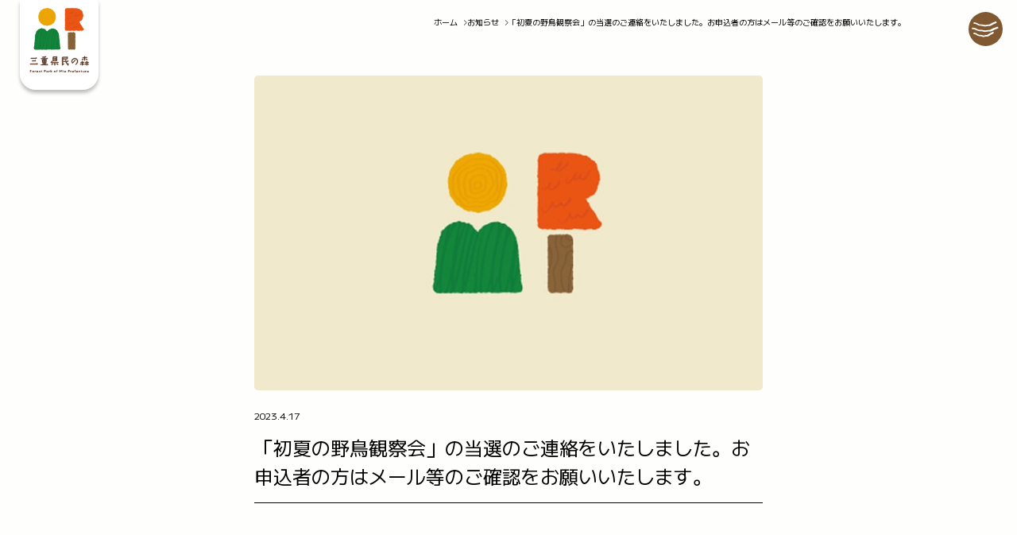

--- FILE ---
content_type: text/html; charset=UTF-8
request_url: https://mie-mori.jp/news/%E3%80%8C%E5%88%9D%E5%A4%8F%E3%81%AE%E9%87%8E%E9%B3%A5%E8%A6%B3%E5%AF%9F%E4%BC%9A%E3%80%8D%E3%81%AE%E5%BD%93%E9%81%B8%E3%81%AE%E3%81%94%E9%80%A3%E7%B5%A1%E3%82%92%E3%81%84%E3%81%9F%E3%81%97%E3%81%BE/
body_size: 4047
content:
<!DOCTYPE html><html lang="ja"><head><meta charset="UTF-8"><meta name="viewport" content="width=device-width,initial-scale=1"><link rel="preconnect" href="https://fonts.googleapis.com"><link rel="preconnect" href="https://fonts.gstatic.com"><link media="all" href="https://mie-mori.jp/wordpress/wp-content/cache/autoptimize/css/autoptimize_5b0ef098f3ceebb07e2f8f2f04ee0563.css" rel="stylesheet"><title>「初夏の野鳥観察会」の当選のご連絡をいたしました。お申込者の方はメール等のご確認をお願いいたします。 | 三重県民の森</title><meta name='robots' content='max-image-preview:large' /><link rel='dns-prefetch' href='//ajax.googleapis.com' /><link rel='dns-prefetch' href='//cdn.jsdelivr.net' /><link rel='dns-prefetch' href='//fonts.googleapis.com' /><link href='http://fonts.googleapis.com' rel='preconnect' /><link href='//fonts.gstatic.com' crossorigin='' rel='preconnect' /><link rel='stylesheet' id='googlefonts-css' href='https://fonts.googleapis.com/css2?family=Josefin+Sans:ital,wght@0,100..700;1,100..700&#038;family=M+PLUS+1:wght@100..900&#038;family=Noto+Sans+JP:wght@100..900&#038;family=Zen+Kaku+Gothic+Antique&#038;display=swap' type='text/css' media='all' /><link rel='stylesheet' id='swiper-css' href='https://cdn.jsdelivr.net/npm/swiper@11/swiper-bundle.min.css' type='text/css' media='all' /> <script type="text/javascript" src="https://ajax.googleapis.com/ajax/libs/jquery/3.7.0/jquery.min.js?ver=6.9" id="jquery-main-js"></script> <script type="text/javascript" src="https://cdn.jsdelivr.net/npm/gsap@3.12.5/dist/gsap.min.js?ver=6.9" id="gsap-js"></script> <script type="text/javascript" src="https://cdn.jsdelivr.net/npm/gsap@3.12.5/dist/ScrollTrigger.min.js?ver=6.9" id="scrolltriger-js"></script> <script type="text/javascript" src="https://cdn.jsdelivr.net/npm/swiper@11/swiper-bundle.min.js?ver=6.9" id="swiper-js"></script> <script type="text/javascript">window.customBlocksTheme = {
			themeUrl: 'https://mie-mori.jp/wordpress/wp-content/themes/miemori_theme_2025_01',
			siteName: '三重県民の森'
		};</script>  <script async src="https://www.googletagmanager.com/gtag/js?id=G-G0ER9T4GMT&l=beehiveDataLayer"></script> <script>window.beehiveDataLayer = window.beehiveDataLayer || [];
			function beehive_ga() {beehiveDataLayer.push(arguments);}
			beehive_ga('js', new Date())
						beehive_ga('config', 'G-G0ER9T4GMT', {
				'anonymize_ip': false,
				'allow_google_signals': true,
			})</script> <link rel="canonical" href="https://mie-mori.jp/news/%e3%80%8c%e5%88%9d%e5%a4%8f%e3%81%ae%e9%87%8e%e9%b3%a5%e8%a6%b3%e5%af%9f%e4%bc%9a%e3%80%8d%e3%81%ae%e5%bd%93%e9%81%b8%e3%81%ae%e3%81%94%e9%80%a3%e7%b5%a1%e3%82%92%e3%81%84%e3%81%9f%e3%81%97%e3%81%be/" /> <script type="application/ld+json">{"@context":"https:\/\/schema.org","@graph":[{"@type":"Organization","@id":"https:\/\/mie-mori.jp\/wordpress\/#schema-publishing-organization","url":"https:\/\/mie-mori.jp\/wordpress","name":"\u4e09\u91cd\u770c\u6c11\u306e\u68ee"},{"@type":"WebSite","@id":"https:\/\/mie-mori.jp\/wordpress\/#schema-website","url":"https:\/\/mie-mori.jp\/wordpress","name":"\u4e09\u91cd\u770c\u6c11\u306e\u68ee","encoding":"UTF-8","image":{"@type":"ImageObject","@id":"https:\/\/mie-mori.jp\/wordpress\/#schema-site-logo","url":"https:\/\/mie-mori.jp\/wordpress\/wp-content\/uploads\/2025\/09\/favicon.png","height":512,"width":512}},{"@type":"BreadcrumbList","@id":"https:\/\/mie-mori.jp\/news\/%E3%80%8C%E5%88%9D%E5%A4%8F%E3%81%AE%E9%87%8E%E9%B3%A5%E8%A6%B3%E5%AF%9F%E4%BC%9A%E3%80%8D%E3%81%AE%E5%BD%93%E9%81%B8%E3%81%AE%E3%81%94%E9%80%A3%E7%B5%A1%E3%82%92%E3%81%84%E3%81%9F%E3%81%97%E3%81%BE?page&news=%E3%80%8C%E5%88%9D%E5%A4%8F%E3%81%AE%E9%87%8E%E9%B3%A5%E8%A6%B3%E5%AF%9F%E4%BC%9A%E3%80%8D%E3%81%AE%E5%BD%93%E9%81%B8%E3%81%AE%E3%81%94%E9%80%A3%E7%B5%A1%E3%82%92%E3%81%84%E3%81%9F%E3%81%97%E3%81%BE&post_type=news&name=%E3%80%8C%E5%88%9D%E5%A4%8F%E3%81%AE%E9%87%8E%E9%B3%A5%E8%A6%B3%E5%AF%9F%E4%BC%9A%E3%80%8D%E3%81%AE%E5%BD%93%E9%81%B8%E3%81%AE%E3%81%94%E9%80%A3%E7%B5%A1%E3%82%92%E3%81%84%E3%81%9F%E3%81%97%E3%81%BE\/#breadcrumb","itemListElement":[{"@type":"ListItem","position":1,"name":"Home","item":"https:\/\/mie-mori.jp\/wordpress"},{"@type":"ListItem","position":2,"name":"\u304a\u77e5\u3089\u305b","item":"https:\/\/mie-mori.jp\/news\/"},{"@type":"ListItem","position":3,"name":"\u300c\u521d\u590f\u306e\u91ce\u9ce5\u89b3\u5bdf\u4f1a\u300d\u306e\u5f53\u9078\u306e\u3054\u9023\u7d61\u3092\u3044\u305f\u3057\u307e\u3057\u305f\u3002\u304a\u7533\u8fbc\u8005\u306e\u65b9\u306f\u30e1\u30fc\u30eb\u7b49\u306e\u3054\u78ba\u8a8d\u3092\u304a\u9858\u3044\u3044\u305f\u3057\u307e\u3059\u3002"}]},{"@type":"Person","@id":"https:\/\/mie-mori.jp\/author\/temporary\/#schema-author","name":"\u30e6\u30fc\u30b6\u30fc \u4eee","url":"https:\/\/mie-mori.jp\/author\/temporary\/"}]}</script> <meta property="og:type" content="article" /><meta property="og:url" content="https://mie-mori.jp/news/%e3%80%8c%e5%88%9d%e5%a4%8f%e3%81%ae%e9%87%8e%e9%b3%a5%e8%a6%b3%e5%af%9f%e4%bc%9a%e3%80%8d%e3%81%ae%e5%bd%93%e9%81%b8%e3%81%ae%e3%81%94%e9%80%a3%e7%b5%a1%e3%82%92%e3%81%84%e3%81%9f%e3%81%97%e3%81%be/" /><meta property="og:title" content="「初夏の野鳥観察会」の当選のご連絡をいたしました。お申込者の方はメール等のご確認をお願いいたします。 | 三重県民の森" /><meta property="article:published_time" content="2023-04-17T10:20:34" /><meta property="article:author" content="仮ユーザー" /><meta name="twitter:card" content="summary" /><meta name="twitter:site" content="MieForestPark" /><meta name="twitter:title" content="「初夏の野鳥観察会」の当選のご連絡をいたしました。お申込者の方はメール等のご確認をお願いいたします。 | 三重県民の森" /><link rel="icon" href="https://mie-mori.jp/wordpress/wp-content/uploads/2025/09/favicon-200x200.png" sizes="32x32" /><link rel="icon" href="https://mie-mori.jp/wordpress/wp-content/uploads/2025/09/favicon-200x200.png" sizes="192x192" /><link rel="apple-touch-icon" href="https://mie-mori.jp/wordpress/wp-content/uploads/2025/09/favicon-200x200.png" /><meta name="msapplication-TileImage" content="https://mie-mori.jp/wordpress/wp-content/uploads/2025/09/favicon.png" /></head><body id="top" class="c-preload"><header class="c-header-default"><div class="c-header-default__inner"><h1 class="c-header-logo"> <a href="https://mie-mori.jp" class="c-header-logo__link"> <img src="https://mie-mori.jp/wordpress/wp-content/themes/miemori_theme_2025_01/images/logo-square.svg" width="105" height="114" alt="三重県民の森"> </a></h1><nav class="c-header-menu"><ul class="c-header-menu__sub"><li><a class="noclass" href="https://mie-mori.jp/news/"  > お知らせ </a></li><li><a class="noclass" href="https://mie-mori.jp/access/"  > アクセス </a></li><li><a class="noclass" href="https://mie-mori.jp/faq/"  > Q&amp;A </a></li><li><a class="noclass" href="https://mie-mori.jp/contact/"  > お問い合わせ </a></li></ul><ul class="c-header-menu__main"><li><a class="noclass" href="https://mie-mori.jp/"  > ホーム </a></li><li><a class="noclass" href="https://mie-mori.jp/event/"  > イベント </a></li><li><a class="noclass" href="https://mie-mori.jp/facilities/"  > 施設紹介 </a></li><li><a class="noclass" href="https://mie-mori.jp/nature/"  > 自然情報 </a></li><li><a class="noclass" href="https://mie-mori.jp/havefun/"  > 公園での過ごし方 </a></li><li><a class="noclass" href="https://mie-mori.jp/map/"  > 園内マップ </a></li><li><a class="noclass" href="https://mie-mori.jp/about/"  > 私たちの取り組み </a></li><li><a class="noclass" href="https://mie-mori.jp/riyou/"  > 公園の利用について </a></li></ul></nav></div><ul class="c-header-sns"><li> <a href="https://www.instagram.com/mie_mori_park" target="_blank" rel="noopener"> <img src="https://mie-mori.jp/wordpress/wp-content/themes/miemori_theme_2025_01/images/icon-insta.svg" width="20" height="20" alt=""> </a></li><li> <a href="https://www.facebook.com/mie.forest/" target="_blank" rel="noopener"> <img src="https://mie-mori.jp/wordpress/wp-content/themes/miemori_theme_2025_01/images/icon-fb.svg" width="20" height="20" alt=""> </a></li><li> <a href="https://x.com/MieForestPark" target="_blank" rel="noopener"> <img src="https://mie-mori.jp/wordpress/wp-content/themes/miemori_theme_2025_01/images/icon-x.svg" width="20" height="20" alt=""> </a></li></ul></header> <button class="c-button-hamburger js-hamburger" type="button"> <img src="https://mie-mori.jp/wordpress/wp-content/themes/miemori_theme_2025_01/images/icon-hamburger.svg" width="43" height="43" alt="メニュー"> <img src="https://mie-mori.jp/wordpress/wp-content/themes/miemori_theme_2025_01/images/icon-hamburger-close.svg" width="43" height="43" alt="閉じる"> </button><div class="c-drawer-default _is-active"><div class="c-drawer-default__inner"><ul class="c-drawer-default__menu"><li><a class="noclass" href="https://mie-mori.jp/"  > ホーム </a></li><li><a class="noclass" href="https://mie-mori.jp/event/"  > イベント </a></li><li><a class="noclass" href="https://mie-mori.jp/facilities/"  > 施設紹介 </a></li><li><a class="noclass" href="https://mie-mori.jp/nature/"  > 自然情報 </a></li><li><a class="noclass" href="https://mie-mori.jp/havefun/"  > 公園での過ごし方 </a></li><li><a class="noclass" href="https://mie-mori.jp/map/"  > 園内マップ </a></li><li><a class="noclass" href="https://mie-mori.jp/about/"  > 私たちの取り組み </a></li><li><a class="noclass" href="https://mie-mori.jp/riyou/"  > 公園の利用について </a></li></ul><ul class="c-drawer-default__sub"><li><a class="noclass" href="https://mie-mori.jp/news/"  > お知らせ </a></li><li><a class="noclass" href="https://mie-mori.jp/access/"  > アクセス </a></li><li><a class="noclass" href="https://mie-mori.jp/faq/"  > Q&amp;A </a></li><li><a class="noclass" href="https://mie-mori.jp/contact/"  > お問い合わせ </a></li><li><a class="noclass" href="https://mie-mori.jp/privacy/"  > プライバシーポリシー </a></li><li><a class="noclass" href="https://mie-mori.jp/wordpress/wp-content/uploads/2025/08/mori_jouhoukoukai.pdf" target="_blank" > 情報公開要領 </a></li><li><a class="noclass" href="https://eccom.jp/recruit/" target="_blank" > スタッフ・インターンの募集 </a></li></ul><ul class="c-drawer-default__sns"><li> <a href="https://www.instagram.com/mie_mori_park" target="_blank" rel="noopener"> <img src="https://mie-mori.jp/wordpress/wp-content/themes/miemori_theme_2025_01/images/icon-insta.svg" width="20" height="20" alt="インスタグラム"> </a></li><li> <a href="https://www.facebook.com/mie.forest/" target="_blank" rel="noopener"> <img src="https://mie-mori.jp/wordpress/wp-content/themes/miemori_theme_2025_01/images/icon-fb.svg" width="20" height="20" alt="フェイスブック"> </a></li><li> <a href="https://x.com/MieForestPark" target="_blank" rel="noopener"> <img src="https://mie-mori.jp/wordpress/wp-content/themes/miemori_theme_2025_01/images/icon-x.svg" width="20" height="20" alt="エックス"> </a></li></ul><div class="c-drawer-default__tel"><p class="c-drawer-default__tel-main"> TEL 059-394-2350</p><p class="c-drawer-default__tel-sub"> FAX 059-394-2440</p></div><div class="c-drawer-default__contact"> <a href="https://mie-mori.jp/contact/" class="c-button-contact"> <img src="https://mie-mori.jp/wordpress/wp-content/themes/miemori_theme_2025_01/images/icon-mail.svg" width="22" height="17" alt=""> メールで問い合わせる </a></div></div></div><main class="c-wrap"><article class="c-contents"><div class="u-mt-2 u-sp-mt-8"><div class="c-contents-header"><ol class="c-list-breadcrumb is-right"><li><a href="https://mie-mori.jp/">ホーム</a></li><li><a href="https://mie-mori.jp/news/">お知らせ</a></li><li><span>「初夏の野鳥観察会」の当選のご連絡をいたしました。お申込者の方はメール等のご確認をお願いいたします。</span></li></ol></div></div><div class="p-news-header u-mt-6"><figure class="p-news-header__photo"> <img src="https://mie-mori.jp/wordpress/wp-content/themes/miemori_theme_2025_01/images/_dummy.jpg" srcset="https://mie-mori.jp/wordpress/wp-content/themes/miemori_theme_2025_01/images/_dummy@2x.jpg 2x" width="688" height="426" alt=""></figure><div class="p-news-header__date"> 2023.4.17</div><h1 class="p-news-header__headline"> 「初夏の野鳥観察会」の当選のご連絡をいたしました。お申込者の方はメール等のご確認をお願いいたします。</h1></div><div class="c-article-contents is-news u-mt-2"></div><div class="p-events-back u-mt-16 u-sp-mt-10 u-mb-17"> <a href="https://mie-mori.jp/news/" class="c-button-back"> お知らせ一覧に戻る </a></div></article></main><footer class="c-footer-default"><div class="c-footer-photo"> <img class="u-pc" src="https://mie-mori.jp/wordpress/wp-content/themes/miemori_theme_2025_01/images/footer-photo.jpg" srcset="https://mie-mori.jp/wordpress/wp-content/themes/miemori_theme_2025_01/images/footer-photo@2x.jpg 2x" width="1440" height="675" alt=""> <img class="u-sp" src="https://mie-mori.jp/wordpress/wp-content/themes/miemori_theme_2025_01/images/footer-photo-sp.jpg" srcset="https://mie-mori.jp/wordpress/wp-content/themes/miemori_theme_2025_01/images/footer-photo-sp@2x.jpg 2x" width="375" height="675" alt=""></div><div class="c-footer-inner"><div class="c-footer-logo"> <img src="https://mie-mori.jp/wordpress/wp-content/themes/miemori_theme_2025_01/images/logo.svg" width="317" height="72" alt="三重県民の森"></div><ul class="c-footer-menu"><li><a class="noclass" href="https://mie-mori.jp/"  > ホーム </a></li><li><a class="noclass" href="https://mie-mori.jp/event/"  > イベント </a></li><li><a class="noclass" href="https://mie-mori.jp/facilities/"  > 施設紹介 </a></li><li><a class="noclass" href="https://mie-mori.jp/nature/"  > 自然情報 </a></li><li><a class="noclass" href="https://mie-mori.jp/havefun/"  > 公園での過ごし方 </a></li><li><a class="noclass" href="https://mie-mori.jp/map/"  > 園内マップ </a></li><li><a class="noclass" href="https://mie-mori.jp/about/"  > 私たちの取り組み </a></li><li><a class="noclass" href="https://mie-mori.jp/riyou/"  > 公園の利用について </a></li></ul><ul class="c-footer-sub"><li><a class="noclass" href="https://mie-mori.jp/news/"  > お知らせ </a></li><li><a class="noclass" href="https://mie-mori.jp/access/"  > アクセス </a></li><li><a class="noclass" href="https://mie-mori.jp/faq/"  > Q&amp;A </a></li><li><a class="noclass" href="https://mie-mori.jp/contact/"  > お問い合わせ </a></li><li><a class="noclass" href="https://mie-mori.jp/privacy/"  > プライバシーポリシー </a></li><li><a class="noclass" href="https://mie-mori.jp/wordpress/wp-content/uploads/2025/08/mori_jouhoukoukai.pdf" target="_blank" > 情報公開要領 </a></li><li><a class="noclass" href="https://eccom.jp/recruit/" target="_blank" > スタッフ・インターンの募集 </a></li></ul><div class="c-footer-bottom"><div class="c-footer-bottom__contact"><p class="c-footer-bottom__contact-tel"> TEL 059-394-2350</p><p class="c-footer-bottom__contact-fax"> FAX 059-394-2440</p><div class="c-footer-bottom__contact-button"> <a href="https://mie-mori.jp/contact/" class="c-button-contact"> <img src="https://mie-mori.jp/wordpress/wp-content/themes/miemori_theme_2025_01/images/icon-mail.svg" width="22" height="17" alt=""> メールで問い合わせる </a></div></div><div class="c-footer-bottom__company"><p> 〒510-1251<br> 三重県三重郡菰野町千草7181-3</p><p> 利用時間: 9:00-17:00</p><p> 休館日: 12月29日-1月3日</p></div></div><div class="c-footer-administrator"> 指定管理者<br> <img src="https://mie-mori.jp/wordpress/wp-content/themes/miemori_theme_2025_01/images/logo-eccom.svg" width="74" height="61" alt="NPO法人ECCOM（エコム）"></div></div></footer> <script type="speculationrules">{"prefetch":[{"source":"document","where":{"and":[{"href_matches":"/*"},{"not":{"href_matches":["/wordpress/wp-*.php","/wordpress/wp-admin/*","/wordpress/wp-content/uploads/*","/wordpress/wp-content/*","/wordpress/wp-content/plugins/*","/wordpress/wp-content/themes/miemori_theme_2025_01/*","/*\\?(.+)"]}},{"not":{"selector_matches":"a[rel~=\"nofollow\"]"}},{"not":{"selector_matches":".no-prefetch, .no-prefetch a"}}]},"eagerness":"conservative"}]}</script> <script type="text/javascript" id="smush-detector-js-extra">var smush_detector = {"ajax_url":"https://mie-mori.jp/wordpress/wp-admin/admin-ajax.php","nonce":"0975548993","is_mobile":"","data_store":{"type":"post-meta","data":{"post_id":9467}},"previous_data_version":"-1","previous_data_hash":"no-data"};
//# sourceURL=smush-detector-js-extra</script> <script defer src="https://mie-mori.jp/wordpress/wp-content/cache/autoptimize/js/autoptimize_a40ecaab26ab3ea70bc3cfbba28332fd.js"></script></body></html>

--- FILE ---
content_type: image/svg+xml
request_url: https://mie-mori.jp/wordpress/wp-content/themes/miemori_theme_2025_01/images/icon-arrow-button.svg
body_size: 170
content:
<svg fill="none" height="20" viewBox="0 0 17 20" width="17" xmlns="http://www.w3.org/2000/svg"><path d="m15.5 7.40192c2 1.15471 2 4.04148 0 5.19618l-10.5 6.0622c-2 1.1547-4.500001-.2887-4.500001-2.5981l.000001-12.12438c0-2.3094 2.5-3.752776 4.5-2.59807z" fill="#eea900"/></svg>

--- FILE ---
content_type: image/svg+xml
request_url: https://mie-mori.jp/wordpress/wp-content/themes/miemori_theme_2025_01/images/icon-hamburger.svg
body_size: 7933
content:
<svg fill="none" height="43" viewBox="0 0 43 43" width="43" xmlns="http://www.w3.org/2000/svg"><circle cx="21.5" cy="21.5" fill="#805932" r="21.5"/><g fill="#fff"><path d="m18.6041 17.9922c.7007.1344 1.4115.2464 2.1222.3249.1001.0112.2103.0784.3204-.0897.0801.0113.1601.0449.2402.0337.2503-.0337.5006-.0897.7508-.1345.1001.0448.2002.0672.3104-.0896l.2002-.0336c.1401-.0336.2703.0896.4104-.0784.2403-.0112.4905-.0224.7308-.056.02 0 .04-.0561.0701-.0897l.1801-.0336h.2003c.1201.0784.2302.056.3503 0 .0301.0224.0701.0448.1001-.0112 0-.0784.01-.1232.0201-.1568 0 .056-.0201.1008-.0201.1568h.1502c.05.0224.1001.0224.1501-.0224.1802.0672.3604-.0672.5306-.1792.1502.2016.2803.1008.4104.0896h.1502c.1101.1232.2303.2353.3304.2128.2803-.056.5505-.1568.8208-.2576.1902-.0448.3704-.112.5506-.1793.0601-.0224.1201-.0672.1702-.112.0901 0 .1802-.0224.2403-.112l.05-.0224c.2002-.056.4004-.1008.5906-.1905.3304-.1456.7508-.1456.951-.5377.0701-.0336.1402-.056.2003-.1008l.7007-.4929.3403-.1121h.0601l.1402-.0784.04-.0336s.0401.0224.0401 0c.1902.0896.2402-.056.3403-.1344.1602-.0224.2603-.1569.3804-.2577.0801 0 .1402-.0224.1802-.0896.2002-.0224.4104-.0224.5806-.0784.2203-.056.4105-.1681.6007-.2577.05-.0224.1201 0 .0901-.1456 0 0 .03.0112.02-.0112.2402.056.3904-.0672.5305-.2017h.0401c.1902-.1456.3604-.3361.6106-.3137.0901 0 .1702-.0335.2503-.056.03 0 .05-.0336.03-.1232.0701-.056.1502-.0672.2603 0 .04.0336.0801.0336.0501-.1232 0 0 .1201.056.1701.0224.0901-.0784.0901-.056-.01-.4369-.05-.1793-.0901-.3473-.1702-.4817-.02-.1009-.05-.1905-.09-.2577-.0301-.0672-.0501-.168-.0801-.2016-.1802-.2801-.3604-.5266-.5006-.4258-.07.0561-.1401.0897-.2102.1345-.05 0-.0701.0672-.1602-.0224-.1601-.1569-.3003-.1905-.3704-.0784-.08.1456-.2803.0224-.3203.2128-.0501.2353-.2903.0112-.3604.1681-.02.0336-.0701 0-.1001 0-.1301.056-.2903.056-.3003.336h-.1702c-.1501-.1792-.2402-.2016-.2703-.0672-.04.0784-.1201.0784-.2202.0448-.0501-.0224-.0901 0-.04.1345l.04.224c.04.2129.01.2017-.1502-.0224-.04-.056-.08-.1344-.1201-.1344-.0701 0-.1401 0-.1902.0224-.01 0 .02.1008.02.1456-.02.0336-.04.0672-.03.1344.01.1457 0 .1345-.1301-.0896-.0601-.112-.1102-.168-.1402-.1344l-.4805.3697c-.0601-.0448-.1602-.1569-.1101.0112-.1602.0224-.3304.0448-.4905.0672-.0201 0-.0601.0224-.0401.0672.0901.2465-.0801.1008-.1101.1568-.05-.0448-.1301-.1344-.1501-.112-.1302.0897-.3704 0-.3604.3137-.0201.0336-.0501.0448-.0501.0896 0 .1233-.05.1793-.1201.1905-.0901.0112-.1201.1904-.3404-.1008-.05-.0673-.06-.0225-.07 0l-.0801.2352s-.0801 0-.1302 0c-.1201-.0336-.1601.0224-.1201.2689.04.2464-.0501.28-.2102.1456-.1001-.0784-.2002-.1792-.2403-.1232l.0301.0784-.0601-.056-.0601.2128c-.1601-.056-.2803 0-.4605-.1232-.03-.0224-.03.0672-.05.0896.0601.2129-.0501.0336-.0901.0336-.1201-.1008-.0501.1793-.1101.1905-.02 0-.0601-.0112-.0601.0224-.02.2913-.1702.28-.3203.224-.0401-.0112-.0701 0-.1001.0336-.01.0112 0 .0897 0 .1345 0 0-.0501 0-.0501.0336 0 .224-.0901.2352-.1702.2576-.04-.0448-.07-.0336-.0901 0-.06-.0112-.1201.0224-.1802-.056-.1001-.1232-.1201-.0448-.1701.0112-.0701.0897-.1402.1345-.2203.1905-.1301-.2465-.1802-.0672-.2603-.0896-.1301-.3697-.1301-.3697-.1301.0336l-.06.0448s-.0201.056-.0401-.0112c-.0701-.0448-.1501-.1793-.2102-.1345-.0401-.0784-.0601.0224-.0901.0785-.03.1232-.0701.224-.0801.4257l-.04-.0561c.02-.1008.04-.2016.01-.3808-.0701 0-.1302-.0337-.2002.1344-.0201.2128-.0701.0896-.1202.056-.1301-.0672-.2502-.168-.3604 0 0 0-.06-.0672-.09 0h-.0501s-.03.056-.04.0112h-.8209c-.0501-.0896-.1101-.1344-.1502-.0448-.07.168-.1501.056-.2202.168-.0701-.0336-.1402-.0336-.2002.1345-.1602 0-.3304.0448-.4805-.1457-.0301-.0336-.0601.0112-.0801.1121-.1602.0336-.3103.0896-.4705.1008-.0901 0-.1702.0896-.2603.1792h-.05l-.0501-.0224c-.04-.056-.0901 0-.1201-.112-.02-.0672-.0501-.0448-.0801.056-.0801-.0448-.1602-.0112-.2403.0224-.01-.0336-.02-.0448-.04-.0336-.0801-.224-.1602-.168-.2603.1008l-.02-.0112-.02.0224c-.0601-.2016-.1502-.168-.2503-.0336h-.0801c-.03-.0896-.05-.1904-.1101-.0336-.0601-.0896-.1101-.1568-.1902-.0336-.1201-.168-.2703-.1232-.4204-.1456-.1101-.1121-.2503 0-.3504-.1681-.01-.0224-.03-.0224-.0501 0-.1201.2353-.2202.0673-.3303.1457l-.2903-.056c-.03-.1121-.0701-.1457-.1302-.1233-.09-.0672-.1801-.112-.2802-.056l-.5707-.1232c-.08-.0784-.1701-.1793-.2803-.0672h-.05l-.2403-.0336-.04-.0336c-.0801-.1345-.2202.0224-.3003-.1569 0 0-.02.0224-.0301.0336-.2102.2577-.3804.1345-.5605.1345-.0701-.0673-.1502-.0785-.2403 0-.04.0336-.0901.0896-.1201.0448-.1502-.1793-.3404-.0224-.5006-.0897-.04-.0112-.08 0-.1301.0897-.0501-.0337-.0801-.1233-.1401-.1233-.1402.0224-.2904.0785-.4505.1121-.0601-.0336-.1101-.0785-.1502-.1457-.06-.1008-.1301-.1568-.2603 0h-.0901l-.05-.0224c-.03-.1232-.0801-.168-.1402-.2016-.06-.1457-.1801-.0784-.3003-.0112 0-.0672-.02-.0897-.05-.056-.2503.2128-.4005.1008-.5106-.1457-.01-.112-.04-.1904-.1401-.0336-.0701.0336-.0901-.056-.1202-.1344-.05-.1569-.1201-.2353-.2702-.0896-.0701 0-.1302 0-.2002 0-.0601.0112-.1202.0112-.1502-.0785-.0501-.1792-.1702-.168-.2803-.2016-.02-.2913-.1802-.168-.3103-.1568-.0801-.1233-.2203-.0449-.3504-.0337.03-.1232.0601-.224.02-.2576-.0801-.0896-.1902-.1344-.3003-.1568-.1401-.0561-.2803-.1233-.4305-.1681-.02 0-.06.0336-.09.0448-.1102-.0896-.2203-.168-.3304-.2464 0 0-.04005.0448-.06007.0672h-.02002c-.03003-.1457-.08008-.2241-.21022-.0896-.07007-.0561-.14015-.1121-.21022-.1681-.03003-.0224-.06006 0-.11012.056-.13014-.1008-.26028-.2128-.48051.0224-.0901-.2464-.24025-.3248-.44046-.224 0-.1681-.05006-.1009-.11012-.0224v.0448-.056l-.14015-.0224c-.09009-.0561-.18019-.1233-.29031-.0785l-.20021-.0448h-.05005c-.14015-.056-.29031-.0784-.43046-.112-.04004-.056-.0901-.0784-.15016-.0448-.13014-.0896-.2803.1344-.41044.1008-.15016-.2352-.24025-.1568-.32034.3361-.04004.2689-.08008.5601-.1001.8402-.03003.2801 0 .3809.08008.5041.1802-.0224.34037.0336.54058-.0672.39041.1008.78082.2353 1.2313.2241 0 .168.08009.056.13014.0336 0 .1008 0 .1008.05005.0112 0 .0224.02002.0336.04004 0 .23025.0896.46049.1568.69074.2576.02002.056.04004.0672.09009.0336l.30032.1233c.11012.0448.20022.1344.33035.1344.11012 0 .18019.1456.34037.0224 0 0 .01.0336.03.0112.02.1457.0901.1681.1502.1905.1401.056.2803.1232.4104.2128.0901.0672.1702.1344.2903.1232 0 .0337.0201.0448.0401.0224.06.1233.1902.0785.2803.1233l.0901.0448.04.0336c.02.0784.0701.0896.1301.0672 0 0 0 .0224.0201.0224.4404.0672.8008.4033 1.2713.4481.2202.2129.5005.1681.7608.2353.0401.0224.0701.0672.1101.0672.2703.0672.5606.112.8509.1568.0601 0 .1302-.0112.1902-.0336h.0601c.2703.0112.5406.0336.7908.0336.3504.1121.7108.1345 1.0812.0784.02.1233.05.1121.1001.0225l.1902.0448c.1902.0672.3704.1456.5606.2016.05.0112.1101.0672.1702-.0672.03 0 .04.1568.1001.0336.05.0224.0801.112.1501 0h.1402c.1101.168.2402.1905.3704.2129zm-4.3646-1.1987s-.0101.0784-.0101.112c0-.0224 0-.056.0101-.1008zm-1.2614-.1008v.0448c0-.0224 0-.0336.02-.056zm1.6818.3249v.0112s0-.0225.01-.0225c0 0 .01-.0111.02-.0224 0 0-.02.0449-.04.0673v-.0224zm-7.2677-2.6439s0-.0112 0-.0224v.0448zm1.80191-.0784v.0448s0-.0224 0-.0448zm.69073.8738s0 0 0-.0112zm-2.25239-1.3331v-.0112s0 0 0-.0112v.0336zm22.83425.9746s-.0201-.0112-.0301-.0224c-.01-.0336-.03-.056-.04-.0784.02.0448.04.0672.0701.1008zm-.881-.1232s0 0-.01-.0112c0 0 0 0 .01.0112zm-6.5769 2.0837s0-.056 0-.0784v.0448zm7.8182-2.2181s0-.0112 0-.0224c0 0 0 .0224.0101.0336 0 0 0 0-.0101 0zm.6607-.6834h.0101c0 .0112.01.0224.02.0336-.01 0-.02-.0112-.0301-.0224zm-.1701.8962.06.1008s-.03-.0784-.06-.1008zm-8.9595 1.8149s-.0201.0335-.0301-.0113c0-.0336 0-.0672 0-.1008 0 0 0 0 0-.0224 0 .0336.0201.0784.0201.1345zm8.1486-.8851v.0112s0 0 0-.0112z"/><path d="m18.379 24.8294c.8026.1392 1.6166.2552 2.4307.3364.1146.0116.2407.0812.3668-.0928.0918.0116.1835.0464.2752.0348.2866-.0348.5733-.0928.8599-.1392.1146.0464.2293.0696.3554-.0928l.2293-.0348c.1605-.0349.3096.0928.4701-.0812.2751-.0116.5618-.0233.8369-.0581.023 0 .0459-.058.0803-.0928l.2064-.0348h.2293c.1375.0812.2637.058.4012 0 .0344.0232.0803.0464.1147-.0116 0-.0812.0115-.1276.0229-.1624 0 .058-.0229.1044-.0229.1624h.172c.0573.0232.1146.0232.1719-.0232.2064.0696.4128-.0696.6077-.1856.172.2088.321.1044.4701.0928h.1719c.1262.1276.2638.2436.3784.2204.321-.058.6306-.1624.9401-.2668.2179-.0464.4242-.116.6306-.1856.0688-.0232.1376-.0696.1949-.116.1032 0 .2064-.0232.2752-.116l.0573-.0232c.2293-.058.4586-.1044.6765-.1973.3783-.1508.8598-.1508 1.0891-.5568.0803-.0348.1606-.058.2294-.1044l.8025-.5105.3898-.116h.0688l.1605-.0812.0459-.0348s.0458.0232.0458 0c.2179.0928.2752-.058.3899-.1392.1834-.0232.298-.1624.4356-.2668.0918 0 .1605-.0232.2064-.0928.2293-.0232.4701-.0233.665-.0813.2522-.058.4701-.174.6879-.2668.0573-.0232.1376 0 .1032-.1508 0 0 .0344.0116.0229-.0116.2752.058.4471-.0696.6077-.2088h.0458c.2179-.1508.4128-.3481.6994-.3249.1032 0 .1949-.0347.2866-.058.0344 0 .0573-.0348.0344-.1276.0803-.058.172-.0696.2981 0 .0459.0348.0917.0348.0573-.1276 0 0 .1376.058.1949.0232.1032-.0812.1032-.058-.0114-.4524-.0573-.1857-.1032-.3597-.1949-.4989-.023-.1044-.0574-.1972-.1032-.2668-.0344-.0696-.0573-.174-.0917-.2088-.2064-.2901-.4128-.5453-.5733-.4409-.0802.058-.1605.0928-.2408.1392-.0573 0-.0802.0696-.1834-.0232-.1834-.1624-.344-.1972-.4242-.0812-.0917.1509-.321.0232-.3669.2204-.0573.2437-.3325.0117-.4127.1741-.023.0348-.0803 0-.1147 0-.149.058-.3325.058-.3439.348h-.195c-.1719-.1856-.2751-.2088-.3095-.0696-.0459.0812-.1376.0812-.2522.0464-.0574-.0232-.1032 0-.0459.1392l.0459.232c.0458.2205.0114.2089-.172-.0232-.0459-.058-.0917-.1392-.1376-.1392-.0803 0-.1605 0-.2178.0232-.0115 0 .0229.1044.0229.1508-.0229.0349-.0459.0696-.0344.1393.0115.1508 0 .1392-.1491-.0929-.0687-.116-.1261-.174-.1605-.1392l-.5503.3829c-.0688-.0464-.1834-.1624-.1261.0116-.1835.0232-.3784.0464-.5618.0696-.0229 0-.0688.0232-.0459.0696.1032.2552-.0917.1044-.1261.1624-.0573-.0464-.149-.1392-.1719-.116-.1491.0928-.4243 0-.4128.3248-.0229.0348-.0573.0464-.0573.0928 0 .1277-.0574.1857-.1376.1973-.1032.0116-.1376.1972-.3898-.1045-.0573-.0696-.0688-.0232-.0803 0l-.0917.2437s-.0917 0-.149 0c-.1376-.0348-.1835.0232-.1376.2784.0458.2552-.0573.29-.2408.1508-.1146-.0812-.2293-.1856-.2752-.1276l.0344.0812-.0687-.058-.0688.2204c-.1835-.058-.3211 0-.5274-.1276-.0344-.0232-.0344.0696-.0574.0928.0688.2204-.0573.0348-.1031.0348-.1376-.1044-.0574.1856-.1262.1972-.0229 0-.0688-.0116-.0688.0232-.0229.3017-.1949.2901-.3668.2321-.0459-.0116-.0803 0-.1147.0348-.0115.0116 0 .0928 0 .1392 0 0-.0573 0-.0573.0348 0 .232-.1032.2436-.1949.2668-.0459-.0464-.0803-.0348-.1032 0-.0688-.0116-.1376.0232-.2064-.058-.1146-.1276-.1376-.0464-.1949.0116-.0802.0928-.1605.1392-.2522.1972-.1491-.2552-.2064-.0696-.2981-.0928-.1491-.3828-.1491-.3828-.1491.0348l-.0688.0464s-.0229.058-.0458-.0116c-.0803-.0464-.172-.1856-.2408-.1392-.0458-.0812-.0688.0232-.1032.0812-.0344.1276-.0802.2321-.0917.4409l-.0458-.058c.0229-.1044.0458-.2089.0114-.3945-.0802 0-.149-.0348-.2293.1392-.0229.2205-.0802.0929-.1376.058-.149-.0696-.2866-.174-.4127 0 0 0-.0688-.0696-.1032 0h-.0573s-.0344.058-.0459.0116h-.9401c-.0574-.0928-.1261-.1392-.172-.0464-.0803.1741-.172.058-.2522.1741-.0803-.0348-.1605-.0348-.2293.1392-.1835 0-.3784.0464-.5504-.1508-.0344-.0348-.0688.0116-.0917.116-.1834.0348-.3554.0928-.5388.1044-.1032 0-.1949.0928-.2981.1856h-.0574l-.0573-.0232c-.0459-.058-.1032 0-.1376-.116-.0229-.0696-.0573-.0464-.0917.058-.0917-.0464-.1834-.0116-.2752.0232-.0114-.0348-.0229-.0464-.0458-.0348-.0917-.232-.1835-.174-.2981.1044l-.0229-.0116-.023.0232c-.0688-.2088-.1719-.174-.2866-.0348h-.0917c-.0344-.0928-.0573-.1972-.1261-.0348-.0688-.0928-.1262-.1624-.2179-.0348-.1376-.174-.3095-.1276-.4815-.1508-.1261-.116-.2866 0-.4013-.174-.0115-.0232-.0344-.0232-.0573 0-.1376.2436-.2522.0696-.3784.1508l-.3325-.058c-.0343-.116-.0802-.1508-.149-.1276-.1032-.0696-.2064-.1161-.321-.0581l-.6535-.1276c-.0918-.0812-.1949-.1856-.3211-.0696h-.0573l-.2751-.0348-.0459-.0348c-.0917-.1392-.2522.0232-.344-.1624 0 0-.0229.0232-.0344.0348-.2407.2668-.4356.1392-.642.1392-.0803-.0696-.172-.0812-.2752 0-.0458.0348-.1031.0928-.1375.0464-.172-.1856-.3899-.0232-.5733-.0928-.0459-.0116-.0917 0-.1491.0928-.0573-.0348-.0917-.1276-.1605-.1276-.1605.0232-.3324.0812-.5159.116-.0688-.0348-.1261-.0812-.172-.1508-.0688-.1044-.149-.1624-.2981 0h-.1031l-.0574-.0232c-.0344-.1276-.0917-.174-.1605-.2088-.0688-.1508-.2064-.0812-.3439-.0116 0-.0696-.023-.0928-.0574-.058-.2866.2204-.4586.1044-.5847-.1508-.0115-.1161-.0458-.1973-.1605-.0348-.0803.0348-.1032-.058-.1376-.1393-.0573-.1624-.1376-.2436-.3095-.0928-.0803 0-.1491 0-.2293 0-.0688.0116-.1376.0116-.172-.0812-.0573-.1856-.1949-.174-.321-.2088-.023-.3016-.2064-.174-.3555-.1624-.0917-.1276-.2522-.0464-.40124-.0348.03439-.1276.06879-.232.02293-.2668-.09172-.0928-.21784-.1392-.34396-.1625-.16051-.058-.32102-.1276-.493-.174-.02293 0-.06878.0348-.10318.0464-.12611-.0928-.25223-.174-.37835-.2552 0 0-.04586.0464-.06879.0696h-.02293c-.0344-.1508-.09172-.232-.24077-.0928-.08026-.058-.16051-.116-.24077-.174-.03439-.0232-.06879 0-.12611.058-.14905-.1044-.2981-.2204-.55033.0232-.10319-.2552-.27516-.3364-.50446-.232 0-.174-.05733-.1044-.12612-.0232v.0464-.058l-.16051-.0232c-.10319-.058-.20637-.1276-.33249-.0812l-.22931-.0465h-.05732c-.16051-.058-.33249-.0812-.493-.116-.04586-.058-.10319-.0812-.17198-.0464-.14904-.0928-.32103.1392-.47007.1044-.17198-.2436-.27517-.1624-.36689.3481-.04586.2784-.09172.58-.11465.8701-.03439.29.00001.3944.09173.522.20637-.0232.38981.0348.61911-.0696.44714.1044.89428.2436 1.41021.232 0 .174.09173.0581.14905.0348 0 .1045 0 .1045.05732.0116 0 .0232.02294.0348.04587 0 .26369.0929.52739.1625.79109.2669.02293.058.04586.0696.10318.0348l.34396.1276c.12612.0464.22931.1392.37835.1392.12612 0 .20637.1508.38981.0232 0 0 .01147.0348.0344.0116.02293.1508.10318.174.17198.1972.16051.058.32102.1276.47007.2205.10319.0696.19491.1392.33249.1276 0 .0348.02293.0464.04586.0232.06879.1276.21784.0812.32102.1276l.1032.0464.0458.0348c.023.0812.0803.0928.1491.0696 0 0 0 .0232.0229.0232.5045.0696.9172.4176 1.4561.464.2522.2205.5733.1741.8713.2437.0459.0232.0803.0696.1262.0696.3095.0696.642.116.9745.1624.0688 0 .149-.0116.2178-.0348h.0688c.3096.0116.6191.0348.9058.0348.4012.116.814.1392 1.2382.0812.0229.1276.0573.116.1147.0232l.2178.0464c.2178.0696.4242.1508.642.2088.0574.0116.1262.0696.1949-.0696.0344 0 .0459.1624.1147.0348.0573.0232.0917.116.172 0h.1605c.1261.174.2752.1972.4242.2204zm-4.9987-1.2414s-.0115.0812-.0115.116c0-.0232 0-.058.0115-.1044zm-1.4447-.1044v.0464c0-.0232 0-.0348.023-.058zm1.9262.3365v.0116s0-.0233.0115-.0233c0 0 .0114-.0115.0229-.0231 0 0-.0229.0464-.0459.0696v-.0232zm-8.32369-2.7379s0-.0116 0-.0232v.0464zm2.06372-.0812v.0464s0-.0232 0-.0464zm.79109.9049s0 0 0-.0116zm-2.57965-1.3806v-.0116s0 0 0-.0116v.0348zm26.15193 1.0093s-.0229-.0116-.0344-.0232c-.0114-.0348-.0344-.058-.0458-.0812.0229.0464.0458.0696.0802.1044zm-1.0089-.1276s0 0-.0115-.0116c0 0 0 0 .0115.0116zm-7.5326 2.1578s0-.058 0-.0812v.0464zm8.9543-2.297s0-.0116 0-.0232c0 0 0 .0232.0114.0348 0 0 0 0-.0114 0zm.7567-.7077h.0114c0 .0116.0115.0232.023.0348-.0115 0-.023-.0116-.0344-.0232zm-.1949.9281.0688.1044s-.0344-.0812-.0688-.1044zm-10.2613 1.8794s-.023.0348-.0344-.0116c0-.0348 0-.0696 0-.1044 0 0 0 0 0-.0232 0 .0348.0229.0812.0229.1392zm9.3326-.9165v.0116s0 0 0-.0116z"/><path d="m17.0749 31.169c.6138.1392 1.2362.2552 1.8587.3364.0877.0116.1841.0813.2806-.0928.0701.0116.1403.0465.2104.0349.2192-.0349.4384-.0929.6576-.1393.0876.0464.1753.0696.2718-.0928l.1753-.0348c.1228-.0348.2367.0928.3595-.0812.2104-.0116.4296-.0232.64-.058.0175 0 .0351-.058.0614-.0928l.1578-.0348h.1753c.1052.0812.2017.058.3069 0 .0263.0232.0614.0464.0877-.0116 0-.0812.0087-.1276.0175-.1624 0 .058-.0175.1044-.0175.1624h.1315c.0438.0232.0877.0232.1315-.0232.1578.0696.3156-.0696.4647-.1856.1315.2088.2455.1044.3594.0928h.1315c.0965.1276.2017.2436.2894.2204.2455-.058.4822-.1624.7189-.2668.1666-.0464.3244-.116.4822-.1856.0526-.0232.1052-.0697.1491-.1161.0789 0 .1578-.0232.2104-.116l.0438-.0232c.1754-.058.3507-.1044.5173-.1972.2893-.1508.6575-.1508.8329-.5568.0614-.0348.1227-.0581.1754-.1045l.6137-.5104.2981-.116h.0526l.1227-.0812.0351-.0348s.0351.0232.0351 0c.1665.0928.2104-.058.298-.1392.1403-.0233.228-.1625.3332-.2669.0701 0 .1228-.0232.1578-.0928.1754-.0232.3595-.0232.5085-.0812.1929-.058.3595-.174.5261-.2668.0438-.0232.1052 0 .0789-.1508 0 0 .0263.0116.0175-.0116.2104.058.342-.0697.4647-.2089h.0351c.1665-.1508.3156-.348.5348-.3248.0789 0 .149-.0348.2192-.058.0263 0 .0438-.0348.0263-.1276.0613-.058.1315-.0696.2279 0 .0351.0348.0702.0348.0439-.1276 0 0 .1052.058.149.0232.0789-.0812.0789-.058-.0088-.4525-.0438-.1856-.0789-.3596-.149-.4988-.0175-.1044-.0438-.1972-.0789-.2668-.0263-.0696-.0438-.1741-.0701-.2089-.1579-.29-.3157-.5452-.4384-.4408-.0614.058-.1228.0928-.1841.1392-.0439 0-.0614.0696-.1403-.0232-.1403-.1624-.263-.1972-.3244-.0812-.0702.1508-.2455.0232-.2806.2204-.0438.2436-.2542.0116-.3156.174-.0175.0348-.0614 0-.0877 0-.114.058-.2542.058-.263.3481h-.149c-.1316-.1856-.2105-.2089-.2368-.0696-.035.0812-.1052.0812-.1929.0464-.0438-.0232-.0789 0-.035.1392l.035.232c.0351.2204.0088.2088-.1315-.0232-.035-.058-.0701-.1392-.1052-.1392-.0613 0-.1227 0-.1666.0232-.0087 0 .0176.1044.0176.1508-.0176.0348-.0351.0696-.0263.1392.0087.1508 0 .1392-.114-.0928-.0526-.116-.0964-.174-.1227-.1392l-.4209.3828c-.0526-.0464-.1403-.1624-.0964.0116-.1403.0232-.2893.0464-.4296.0696-.0176 0-.0526.0232-.0351.0696.0789.2553-.0701.1045-.0964.1625-.0439-.0464-.114-.1392-.1315-.116-.114.0928-.3244 0-.3157.3248-.0175.0348-.0438.0464-.0438.0928 0 .1276-.0439.1856-.1052.1972-.0789.0116-.1052.1972-.2981-.1044-.0439-.0696-.0526-.0232-.0614 0l-.0701.2436s-.0702 0-.114 0c-.1052-.0348-.1403.0232-.1052.2785.0351.2552-.0439.29-.1841.1508-.0877-.0812-.1754-.1856-.2105-.1276l.0264.0812-.0527-.058-.0526.2204c-.1402-.058-.2454 0-.4033-.1276-.0263-.0232-.0263.0696-.0438.0928.0526.2204-.0438.0348-.0789.0348-.1052-.1044-.0438.1856-.0964.1972-.0176 0-.0527-.0116-.0527.0232-.0175.3016-.149.29-.2805.232-.0351-.0116-.0614 0-.0877.0348-.0088.0116 0 .0929 0 .1393 0 0-.0438 0-.0438.0348 0 .232-.0789.2436-.1491.2668-.035-.0464-.0613-.0348-.0789 0-.0526-.0116-.1052.0232-.1578-.058-.0877-.1276-.1052-.0464-.149.0116-.0614.0928-.1228.1392-.1929.1972-.114-.2552-.1578-.0696-.228-.0928-.114-.3828-.114-.3829-.114.0348l-.0526.0464s-.0175.058-.035-.0116c-.0614-.0464-.1315-.1856-.1841-.1392-.0351-.0812-.0527.0232-.079.0812-.0263.1276-.0613.232-.0701.4408l-.0351-.058c.0176-.1044.0351-.2088.0088-.3944-.0614 0-.114-.0348-.1753.1392-.0176.2204-.0614.0928-.1053.058-.1139-.0696-.2191-.174-.3156 0 0 0-.0526-.0696-.0789 0h-.0438s-.0263.058-.0351.0116h-.7189c-.0439-.0928-.0965-.1392-.1315-.0464-.0614.174-.1315.058-.1929.174-.0614-.0348-.1228-.0348-.1754.1392-.1403 0-.2893.0464-.4208-.1508-.0263-.0348-.0526.0116-.0701.116-.1403.0348-.2718.0928-.4121.1044-.0789 0-.1491.0928-.228.1857h-.0438l-.0438-.0232c-.0351-.058-.0789 0-.1053-.1161-.0175-.0696-.0438-.0464-.0701.0581-.0701-.0465-.1403-.0116-.2104.0232-.0088-.0348-.0175-.0464-.0351-.0348-.0701-.2321-.1403-.1741-.2279.1044l-.0176-.0116-.0175.0232c-.0526-.2089-.1315-.1741-.2192-.0348h-.0701c-.0263-.0929-.0439-.1973-.0965-.0348-.0526-.0929-.0964-.1625-.1666-.0348-.1052-.1741-.2367-.1277-.3682-.1509-.0964-.116-.2192 0-.3069-.174-.0087-.0232-.0262-.0232-.0438 0-.1052.2436-.1929.0696-.2893.1508l-.2543-.058c-.0263-.116-.0613-.1508-.1139-.1276-.0789-.0696-.1579-.116-.2455-.058l-.4998-.1276c-.0701-.0812-.149-.1856-.2455-.0696h-.0438l-.2104-.0348-.0351-.0348c-.0701-.1392-.1929.0232-.263-.1624 0 0-.0175.0232-.0263.0348-.1841.2668-.3332.1392-.491.1392-.0614-.0696-.1315-.0812-.2104 0-.0351.0348-.0789.0928-.1052.0464-.1315-.1856-.2981-.0232-.4384-.0928-.0351-.0116-.0701 0-.114.0928-.0438-.0348-.0701-.1276-.1227-.1276-.1228.0232-.2543.0812-.3946.116-.0526-.0348-.0964-.0812-.1315-.1508-.0526-.1044-.1139-.1625-.2279 0h-.0789l-.0439-.0232c-.0263-.1276-.0701-.1741-.1227-.2089-.0526-.1508-.1578-.0812-.263-.0116 0-.0696-.0176-.0928-.0439-.058-.2192.2205-.3507.1044-.4471-.1508-.0088-.116-.0351-.1972-.1228-.0348-.0613.0348-.0789-.058-.1052-.1392-.0438-.1624-.1052-.2436-.2367-.0928-.0614 0-.114 0-.1753 0-.0526.0116-.1052.0116-.1315-.0812-.0439-.1856-.1491-.174-.2455-.2088-.0176-.3017-.1578-.1741-.2718-.1625-.0702-.1276-.1929-.0464-.3069-.0348.0263-.1276.0526-.232.0176-.2668-.0702-.0928-.1666-.1392-.2631-.1624-.1227-.058-.2455-.1276-.37697-.174-.01754 0-.0526.0348-.07891.0464-.09644-.0928-.19288-.174-.28932-.2552 0 0-.03508.0464-.05261.0696h-.01754c-.0263-.1508-.07013-.2321-.18411-.0928-.06137-.058-.12274-.116-.18412-.174-.0263-.0233-.0526-.0001-.09644.0579-.11397-.1044-.22796-.2204-.42084.0232-.07891-.2552-.21041-.3364-.38576-.232 0-.174-.04384-.1044-.09644-.0232v.0464-.058l-.12275-.0232c-.07891-.058-.15781-.1276-.25426-.0812l-.17535-.0464h-.04383c-.12275-.058-.25426-.0812-.377-.116-.03507-.058-.07891-.0812-.13151-.0464-.11398-.0928-.2455.1392-.35947.1044-.13151-.2436-.21042-.1624-.28056.348-.03507.2785-.07014.5801-.08768.8701-.0263.2901.00001.3945.07014.5221.15782-.0232.2981.0348.47345-.0696.34193.1044.68386.2436 1.07839.232 0 .174.07015.058.11398.0348 0 .1044 0 .1044.04384.0116 0 .0232.01753.0348.03507 0 .20165.0928.4033.1624.60495.2668.01754.058.03507.0696.07891.0348l.26302.1276c.09644.0464.17535.1393.28933.1393.09644 0 .15781.1508.29809.0232 0 0 .00877.0348.0263.0116.01754.1508.07891.174.13151.1972.12275.058.24549.1276.35949.2204.0789.0696.149.1392.2542.1276 0 .0348.0176.0464.0351.0232.0526.1276.1666.0812.2455.1276l.0789.0464.0351.0348c.0175.0813.0613.0929.1139.0697 0 0 .0001.0232.0176.0232.3858.0696.7014.4176 1.1134.464.1929.2204.4384.174.6664.2436.035.0232.0614.0696.0964.0696.2367.0696.491.116.7453.1625.0526 0 .1139-.0116.1665-.0348h.0526c.2368.0116.4735.0348.6927.0348.3068.116.6225.1392.9469.0812.0175.1276.0438.116.0876.0232l.1666.0464c.1666.0696.3244.1508.491.2088.0438.0116.0964.0696.149-.0696.0263 0 .0351.1624.0877.0348.0438.0232.0701.116.1315 0h.1228c.0964.174.2104.1972.3244.2204zm-3.8226-1.2413s-.0087.0812-.0087.116c0-.0232 0-.058.0087-.1044zm-1.1047-.1044v.0464c0-.0232 0-.0348.0176-.058zm1.473.3364v.0116s0-.0232.0087-.0232c0 0 .0088-.0116.0176-.0232 0 0-.0176.0464-.0351.0696v-.0232zm-6.36521-2.7379s0-.0116 0-.0232v.0464zm1.57814-.0812v.0464s0-.0232 0-.0464zm.60495.9049s0 0 0-.0116zm-1.97267-1.3805v-.0116s0 0 0-.0116v.0348zm19.99859 1.0093s-.0176-.0116-.0263-.0232c-.0088-.0348-.0263-.058-.0351-.0812.0175.0464.0351.0696.0614.1044zm-.7716-.1276s0 0-.0087-.0116c0 0 0 0 .0087.0116zm-5.7602 2.1578s0-.058 0-.0812v.0464zm6.8474-2.2971s0-.0115 0-.0231c0 0 0 .0232.0088.0348 0 0 0 0-.0088 0zm.5786-.7076h.0088c0 .0116.0088.0232.0175.0348-.0087 0-.0175-.0116-.0263-.0232zm-.149.9281.0526.1044s-.0263-.0812-.0526-.1044zm-7.8469 1.8794s-.0175.0348-.0263-.0116c0-.0348 0-.0696 0-.1044 0 0 0 0 0-.0233 0 .0349.0176.0813.0176.1393zm7.1367-.9165v.0116s0 0 0-.0116z"/></g></svg>

--- FILE ---
content_type: image/svg+xml
request_url: https://mie-mori.jp/wordpress/wp-content/themes/miemori_theme_2025_01/images/logo-square.svg
body_size: 129123
content:
<svg fill="none" height="114" viewBox="0 0 106 114" width="106" xmlns="http://www.w3.org/2000/svg" xmlns:xlink="http://www.w3.org/1999/xlink"><mask id="a" height="32" maskUnits="userSpaceOnUse" width="14" x="68" y="42"><path d="m81.7014 66.5992c.1526-.3359.279-.7085.2158-1.0759-.0368-.2099-.1421-.3936-.2685-.5616.0369-.2047.0474-.4093.0263-.614-.0105-.1155-.0315-.2362-.0631-.3569.0052-.0263.0105-.0578.0158-.084.0421-.2572.0421-.5511-.0211-.8292.0474-.084.0842-.168.1106-.2625.0947-.3464.0105-.719-.1369-1.0444-.0106-.021-.0211-.042-.0316-.063 0-.0472.0105-.0944.0158-.1364.0105-.168 0-.3412-.0263-.5091.0526-.168.1-.3412.1368-.5091.0422-.1994.0895-.3989.0632-.5983-.0158-.1102-.0526-.2152-.1-.3149.1421-.2939.2474-.6141.2001-.9342-.0264-.1837-.1001-.3569-.2001-.5144 0-.0525.0053-.1049.0053-.1574.0789-.1995.1105-.4199.1263-.6351.0158-.2414.0211-.4881-.0316-.719.0369-.2467.0421-.4986 0-.74.0474-.2572.0632-.5196.0263-.7768.0527-.2257.0685-.4619.0106-.6875-.0106-.0315-.0264-.0578-.0369-.0893 0-.2414-.0263-.4828-.1053-.7032.0105-.0945.0158-.189.0211-.2835 0-.0839.0052-.1731 0-.2571.0474-.1732.0842-.3517.1105-.5249.0158-.0997.0316-.1994.0422-.2991.0895-.1732.1474-.3569.1579-.5458.0158-.3517-.1421-.6823-.3527-.9657.0473-.1522.0789-.3097.1-.4672.0474-.3673.0632-.761-.1053-1.0916-.0105-.021-.0263-.0368-.0421-.0577.1105-.3045.1685-.6299.1527-.95.1263-.2677.1211-.5826.0895-.8765-.0158-.1784-.0474-.3569-.0948-.5248.0158-.0315.0369-.063.0474-.0945.1211-.2834.0895-.6036.0368-.908-.0316-.1889-.0789-.3831-.1474-.5615 0-.1995-.0421-.4042-.1105-.5984-.158-.4776-.4528-.9237-.8635-1.2281-.1737-.1259-.3791-.2362-.5949-.3149-.2317-.1417-.4792-.2466-.7477-.2571-.0474 0-.0947 0-.1421.0052-.3159-.1365-.6529-.2362-.9898-.1784-.2422.0419-.4528.1679-.6371.3306-.0211 0-.0421.0053-.0684.0105-.0843-.063-.1738-.1155-.2686-.1522-.3369-.1312-.716-.084-1.053.0262-.0157.0053-.0315.0158-.0473.021-.2212-.0105-.4476 0-.6634.0105-.0632-.0315-.1316-.063-.2001-.0839-.1421-.0368-.2896-.042-.437-.021-.2474-.0473-.5159-.0105-.7634.0472-.1053.0262-.2053.0525-.3106.084-.1001 0-.2001 0-.3001.0157-.0632-.0157-.1264-.0315-.1948-.042-.3844-.0682-.7793-.0525-1.1531.0525-.1579-.0105-.3159 0-.4738.0263-.1106.021-.2211.0472-.3317.0787-.1632-.0735-.3422-.1155-.5212-.1417-.5002-.0735-1.032-.0158-1.4848.2152-.5739.2886-1.1741.9027-.974 1.585.0369.1312.0948.2571.1527.3831-.0369.1627-.0527.3307-.0474.5038 0 .1627.0263.3412.0737.5144v.2414c-.0842.1942-.1369.3989-.1263.6088.0105.21.0842.4094.1895.5983-.0895.3359-.1158.6876-.0526 1.0287.0157.084.0368.1732.0631.2572v.0577c.0053.084.0211.1627.0474.2362-.0316.0945-.0579.1837-.079.2834-.021.1102-.0316.2257-.0368.3464-.0105.0315-.0211.0577-.0316.0892-.0632.1942-.1211.3884-.1158.5931 0 .0945.0263.1837.0526.2729-.0474.1207-.079.2414-.0842.3674-.0211.3096.1.6141.2685.8817-.0211.042-.0527.0787-.0685.1207-.1368.3307-.1053.7086 0 1.055.0211.0682.0474.1312.0738.1941-.0369.1785-.0632.3569-.079.5301 0 .0368-.0053.0735-.0105.1103-.058.0892-.1053.1784-.1317.2781-.1053.3412-.0316.7138.1053 1.0497.0158.0315.0316.063.0474.0997 0 .0525 0 .105.0053.1522.0052.0682.021.1365.0316.1995-.0053.0209-.0158.0472-.0211.0682-.0842.3306-.1.6823-.0474 1.0182-.021.1994-.0263.3988-.0263.593 0 .2047 0 .4094.0737.5983.0105.021.0211.042.0316.063-.0211.0525-.0474.105-.0579.1627-.0948.3464-.0105.7191.1316 1.0445.0316.0787.079.1469.1158.2204-.0421.1732-.0684.3516-.0737.5353-.0158.0315-.0316.063-.0421.0945-.1843.4723-.2474.9972-.1316 1.4905.0105.0473.0263.0998.0421.1522-.0684.2257-.1106.4566-.1474.6823-.0316.1995-.0632.4041-.0211.6036.0211.1102.0685.2099.1211.3096.0211.1575.0737.3097.1527.4514-.0369.0472-.0737.0945-.1.147-.1475.2676-.1475.593-.1264.8974.0105.1575.0316.3202.0685.4776-.0316.1155-.0527.2362-.0527.3569 0 .1522.0421.2992.1.4409-.0526.1312-.0895.2677-.1.4094-.0053.0944.0105.1941.0316.2834 0 .042-.0053.0787-.0105.1207 0 .105-.0053.2099 0 .3096-.0053.0525-.0053.1103-.0106.1627-.0895.2362-.1.4986-.0895.7506.0106.2151.0369.4356.1001.6403-.0264.1784-.0211.3621 0 .5405.0052.0735.0158.1417.0263.2152-.0579.1102-.1001.2205-.1211.3412-.0632.3516.0526.7137.2264 1.0287.0158.0314.0421.0629.0632.0944-.0053.126-.0053.2519.021.3727 0 .0105.0106.0209.0106.0314-.0369.147-.0474.294-.0264.4514.0948.6403.7266 1.0392 1.3057 1.3383.1791.0945.3633.189.5634.2152.2159.0315.4317-.021.6371-.0997.179.0262.358.042.537.0053.1737-.0368.3211-.1208.4633-.2257.1579.0315.3212.0525.4791.0315.0632-.0105.1264-.0263.1896-.0473.0895.0158.179.021.2737.0263.2001.0839.4107.1312.6266.1154.0737 0 .1421-.021.2106-.0367.2106.042.4317.0472.6475.0472.2633.126.5371.21.8214.1837.2211-.021.4317-.1102.616-.2362.0948 0 .1895-.0052.2843-.0209.2106.0157.4317-.0105.6371-.0683.0526-.0157.1105-.0367.1632-.0577.1263.021.258.042.379.0577.1317.0158.258.0263.3897.0263.2.0839.4212.1102.637.1207.1474.0682.3001.1259.4581.1469.1737.021.3475-.0157.5107-.0734.0158 0 .0316.0105.0474.0105.6265.1207 1.4847 0 1.7427-.6666.0947-.2362.1421-.4881.1632-.74.2158-.3254.3633-.698.4054-1.0917.0368-.3884-.0263-.8502-.2317-1.1966 0-.042 0-.084 0-.126.0369-.1469.0579-.2939.0474-.4408-.0105-.0997-.0316-.189-.0632-.2834.0053-.0315.0158-.063.0211-.0998.0579-.3254.0895-.677-.0158-.9867.0105-.0577.0158-.1102.0158-.1679 0-.1942-.0527-.3831-.1369-.5563.0105-.042.0158-.084.0211-.1312.0684-.1103.1263-.2257.179-.3412z" fill="#fff"/></mask><mask id="b" height="39" maskUnits="userSpaceOnUse" width="49" x="7" y="35"><path d="m55.1607 70.4568c-.0211-.105-.0579-.1995-.1001-.2887.0316-.2257.0316-.4461-.0316-.6613-.0631-.2099-.1842-.3884-.3316-.5458.021-.3412 0-.6876-.158-.9815-.0105-.021-.0263-.0367-.0368-.0577-.0053-.2257-.0632-.4566-.1369-.6718-.0264-.0735-.0527-.147-.079-.2204 0-.084-.0053-.168-.0158-.252.1053-.2466.179-.509.1579-.7767-.0158-.2204-.1-.4304-.2158-.6193.0052-.063.0158-.1207.0158-.1837.0316-.0787.0579-.1522.0842-.2257.0737-.2047.1474-.4146.1474-.635 0-.3307-.1579-.6404-.3317-.9238-.0684-.1102-.1368-.2151-.2158-.3149.0632-.1417.1211-.2834.1421-.4408.0369-.2677-.0421-.5301-.1421-.782.021-.1208.0263-.2467.0158-.3674-.0158-.1365-.0632-.2624-.1211-.3884 0-.2519-.0316-.5091-.0632-.7558-.0211-.1522-.0527-.2991-.1-.4461 0-.0052 0-.0157 0-.021 0-.0052 0-.0157 0-.021 0-.0157.0105-.0315.0105-.0472.0526-.2099.1053-.4304.0842-.6456-.0158-.1889-.0895-.3621-.179-.5248 0-.0105 0-.021.0053-.0262.0474-.2152.0948-.4304.0684-.6508-.0158-.1522-.0684-.2887-.1369-.4251 0-.021.0158-.042.0211-.0683.0316-.2047.0053-.4146-.0474-.6193 0-.0682.0105-.1312.0105-.1994 0-.3359-.0579-.6666-.1684-.9815.0316-.1837.0526-.3674.0263-.5511-.0316-.1941-.1211-.3673-.2317-.53.0106-.0683.0106-.1417.0106-.21.0526-.0944.0947-.1889.1211-.2939.0842-.3201 0-.6613-.1001-.9762-.0421-.1259-.0895-.2519-.1421-.3726.1053-.2572.1158-.5458.1105-.8293-.0105-.3254-.0474-.656-.1842-.9447 0-.0105.0052-.0157.0105-.0262.0842-.3779-.0158-.7768-.1843-1.1232-.0052-.0157-.0158-.0315-.0263-.0472.0158-.1417.0263-.2834.0368-.4199.0106-.1574.0053-.3201-.0105-.4776.0158-.0787.0316-.1522.0316-.2361.0105-.3884-.1685-.7558-.4001-1.0655-.0053-.0105-.0158-.0157-.0211-.021.0211-.0682.0474-.1312.0579-.1994.0685-.3831-.0526-.7768-.2369-1.1127-.0316-.0629-.0737-.1207-.1106-.1784-.0316-.1207-.0684-.2414-.1053-.3569 0-.0052 0-.0157-.0052-.021 0-.2099 0-.4251-.0211-.6298-.0158-.2204-.0368-.4409-.1211-.6403-.0737-.1679-.1948-.3096-.3264-.4304-.0316-.1207-.0632-.2361-.1-.3516-.0632-.2099-.1317-.4199-.258-.5983-.0211-.0263-.0474-.0525-.0685-.0735-.0895-.1732-.1948-.3359-.3159-.4881-.0158-.0262-.0263-.0577-.0421-.084-.0526-.0944-.1158-.1837-.179-.2729-.0158-.063-.0316-.1312-.0527-.1942-.1158-.3831-.2685-.7767-.5738-1.0286-.079-.063-.1632-.1155-.2527-.1575-.0264-.042-.0474-.0892-.0738-.126-.0579-.0997-.1211-.2046-.1948-.2991-.1158-.3412-.3685-.6141-.6581-.824-.1106-.0787-.2316-.1522-.3527-.2152-.158-.2152-.3686-.3936-.595-.5248-.1263-.0735-.258-.1365-.3896-.189-.0526-.063-.1106-.1207-.1737-.1784-.0843-.0735-.1738-.1417-.2633-.21-.258-.3831-.5949-.7085-1.0056-.9027-.2527-.1207-.5528-.1994-.8476-.2152-.1633-.0157-.3317 0-.5002.0263-.1369-.021-.2685-.0368-.4054-.0368-.1896-.1732-.4054-.3149-.6371-.4198-.1106-.0473-.2369-.0893-.3633-.1207-.2211-.0945-.458-.168-.6844-.2257-.2053-.0525-.4159-.1102-.6265-.0892-.1369.0157-.2686.0629-.3949.1259-.0579 0-.1211-.0052-.179 0-.3265-.084-.6634-.1259-.9793-.0157-.0948.0315-.1843.0839-.2685.1417-.0211 0-.0369 0-.0579.0052-.2528-.0472-.5055-.0577-.7477.021-.0895.0315-.1684.0682-.2474.1207-.1422 0-.2843 0-.4265.0263-.3159.0525-.6528.1837-.9319.3884-.1895.0262-.3738.0839-.537.1889-.1316.084-.2369.1942-.3264.3201-.079.0158-.1633.0263-.2422.0473-.0737.021-.1527.0525-.2317.084-.0368 0-.0737.0052-.1105.0105-.4107.0682-.8056.2309-1.1478.4828-.1211.0525-.2369.1155-.3475.1837-.279.1679-.5528.3779-.7371.6508-.0526.0367-.1106.0682-.1579.1102-.2264.2047-.3581.4934-.4318.7978-.1053.042-.2158.0787-.3159.1259-.1948.084-.3948.168-.5528.3149-.1211.1155-.2106.2572-.2843.4147-.1369.1522-.2475.3253-.337.509-.0631.1313-.1158.2677-.1632.4094 0 0-.0052.0053-.0105.0105-.0158.0105-.0316.0263-.0421.0368-.1159-.189-.2475-.3622-.3844-.5301-.0579-.1365-.1263-.2677-.2264-.3779-.179-.1942-.4001-.3097-.6476-.3674-.0315-.0157-.0684-.0157-.1052-.0315-.0738-.105-.1527-.2152-.2317-.3149-.0158-.021-.0369-.042-.0527-.063-.179-.2781-.4264-.5248-.6739-.7505-.0316-.084-.0579-.1679-.0895-.2519-.1685-.4304-.4054-.8817-.8266-1.0864-.1737-.084-.358-.1155-.5475-.1102-.2264-.3674-.5213-.7296-.9425-.8503-.2632-.0735-.5212-.0472-.7739.042-.1896-.0105-.3791-.0052-.5634.0157-.1895-.1312-.4001-.2414-.6265-.3096-.2317-.2362-.5265-.3936-.8687-.3621-.2422.0209-.4739.0839-.7003.1679-.1263-.0735-.2579-.1312-.3896-.1732-.0474-.042-.0895-.0892-.1421-.126-.5476-.3936-1.4163-.6455-1.9428-.1049-.0842.0892-.1632.1837-.2369.2834-.1001 0-.2001.0105-.2949.0315-.3211-.084-.6528-.105-.9635.0262-.0737.0315-.1368.0683-.2.1155-.2211-.0525-.4475-.0577-.6687.0052-.3527.105-.6054.3779-.8055.7033-.0895.0105-.179.0263-.2685.0473-.0211 0-.0421-.0158-.0632-.0158-.5634-.0525-1.0477.3412-1.4479.782-.4054.0892-.7055.3936-.9477.761-.4843.1942-.8055.7086-1.053 1.2229-.2474.105-.4896.2362-.6739.4304-.2264.063-.437.1627-.6054.3359-.3791.3883-.4265.9709-.3791 1.5377-.1001.2467-.1843.5091-.2054.7768-.021.0945-.0368.1889-.0579.2834-.3475.2782-.5949.6613-.5423 1.1232v.0105c-.1.2571-.1527.5458-.179.8397-.2843.3621-.3633.8817-.3738 1.3856-.1474.1469-.2474.3306-.2948.5458-.2001.1889-.337.4356-.3528.7348-.0158.2571.0105.5091.0527.7557-.2212.2992-.3475.6561-.2475 1.0392.0158.0525.0369.105.0527.1575-.0579.1049-.1106.2152-.1369.3359-.04214.1837-.04214.3674-.0053.5458-.04211.3201.0158.6613.1211.9972-.0895.1155-.16321.2467-.20006.3989-.10004.4198-.08951.8502-.04212 1.2701-.05792.0997-.1053.2099-.13689.3306-.03159.1365-.03686.2677-.02633.3989-.01053.0525-.02632.1102-.03159.1679-.01579.2992.02633.5879.09477.8765 0 .0788.00527.1627.01053.2415-.17374.4146-.24219.8659-.26851 1.312-.01053.147-.01053.2992 0 .4514v.1785c0 .2204 0 .4408.06318.6508.01053.0367.03159.0682.04738.1049-.04738.1942-.07897.3884-.10003.5878-.03159.0683-.06318.1365-.08951.2047-.14215.3517-.25798.7453-.20533 1.1284-.04738.2677-.04738.5406.03686.7978-.17901.1469-.32643.3306-.41594.5563-.15268.3936-.07897.8135.07898 1.2124-.08424.2152-.14742.4356-.20534.656-.11583.4514-.18427.9552.03686 1.3856.01579.0262.03159.0472.04738.0735.01053.042.0158.084.02633.1259-.01053.0788-.0158.1522-.02106.231-.23693.2939-.43173.6298-.44226 1.0182-.00526.2939.10003.5615.25798.803v.0157c-.03159.126-.05265.2624-.06844.3936-.01053.0158-.02106.0263-.03159.042-.10004.1995-.13163.4146-.12636.6351-.17374.2571-.26325.5563-.20533.8817-.13689.1679-.24746.3621-.28958.5826-.06844.3201.00527.635.14742.9289-.05791.1837-.07897.3779-.03159.5826.11057.4671.34749.8765.61074 1.2649.25798.3778.58968.761 1.04773.8607.03159.0052.05791 0 .0895.0105.01053.0052.02633.0157.03686.021.01053.0052.01579.0157.02632.0262.32114.2152.70024.2257 1.08454.1522.3791.1942.8056.2572 1.1794.042.0421.0158.079.0368.1264.0472.3422.0683.6739-.0367.9792-.2151.0632.0157.1264.021.1948.0262.0474 0 .0896-.0052.1369-.0105.0843.063.179.1207.2791.1627.3369.1312.6844.084 1.0266-.0472.0264.0052.0474.0157.0738.021.458.0682.9161-.0053 1.3583-.1155.0632-.0157.1264-.0367.1843-.0525.3843.21.8319.3884 1.2689.2729.1948-.0524.3632-.1574.5107-.2939.0526.0158.1053.0368.1579.042.1211.0158.2369 0 .3528-.021.3001.105.637.126.9792.105.337.0892.6792.0105 1.0109-.1417.1422.0315.2791.042.4159.0262.0896.0578.1843.105.2949.1312.2948.0683.5949.0735.8898.0473.3948.1417.8318.2361 1.232.0682.1316-.0577.2474-.1365.3475-.2362.2474.0263.5054.0158.7528-.0105.1527.0788.3212.126.495.1312.1158 0 .2211-.0157.3264-.042.0948.0315.1895.0578.2896.0683.2421.0157.4685-.0473.6844-.1627h.0316c.1053.042.2159.0787.3212.1154.4264.1417.9108.2415 1.332.0368.0105 0 .0158-.0105.0263-.0158.2633.0158.5318 0 .8003-.0262.1211-.0158.2422-.0315.3685-.0577.2844.1102.5897.1417.8635.0629.1632.0735.337.1155.516.1155.3369-.0052.6265-.1627.8845-.3884.0316 0 .0684-.0052.1-.0105.079-.0105.158-.0262.2422-.042.1685.0368.337.0578.5054.0525.2633.1837.595.2257.9109.2362.3896.0105.795-.0105 1.1214-.2309.0105-.0053.0158-.0158.0211-.021.2053.0682.4159.0997.6212.0892.0053 0 .0106.0105.0158.0105.3317.1837.7266.1837 1.0952.105.2263-.0473.4422-.126.6475-.2257.1685.0157.337.021.5055-.0105.1105.0315.2211.0525.3369.0525.079 0 .1527-.0105.2264-.0315.0527.021.1053.0367.158.0577.0368.0315.0684.063.1053.0892.279.168.616.1732.9371.1575.2896-.0158.5897-.0525.853-.1732.0158 0 .0368.0052.0526.0105.0474.0262.0948.0577.1527.0787.337.126.7055.0735 1.0477-.0472.2685.1417.5897.1522.8951.1364.0421 0 .0895-.0105.1316-.0105.0105 0 .0211.0053.0316.0105.279.0473.5581-.021.8213-.1417.1369.0263.2738.042.4107.021.0684-.0105.1369-.0315.2001-.0525.1316.0158.258.021.3896.0105.279-.021.5528-.0839.816-.1837.1475.0315.2949.0525.4423.0368.0474-.0053.0895-.021.1316-.0315.0579.021.1106.0472.1685.063.158.0315.3159.021.4739-.0158.179.0578.3738.084.5633.0893.3264.0104.6529-.042.9582-.1523.0948.0158.1896.0263.2791.0368.1421.0157.2843.021.4264.0105.3265.1522.6739.2676 1.0214.2099.0632-.0105.1159-.0315.1738-.0525.2422.0578.5002.0315.7476-.0052.0685-.0105.1369-.0263.2053-.042.2844.1417.5897.2467.9056.2099.2791-.0315.537-.1732.7582-.3569.0421.0105.0789.0263.1211.0368.3632.0735.7897.0577 1.153-.084.2474.0158.4896-.0157.7108-.1365.6002-.3201.7792-1.1074.8845-1.8054.0316-.2152.0632-.4356.021-.6508z" fill="#fff"/></mask><path d="m81.7014 66.5992c.1526-.3359.279-.7085.2158-1.0759-.0368-.2099-.1421-.3936-.2685-.5616.0369-.2047.0474-.4093.0263-.614-.0105-.1155-.0315-.2362-.0631-.3569.0052-.0263.0105-.0578.0158-.084.0421-.2572.0421-.5511-.0211-.8292.0474-.084.0842-.168.1106-.2625.0947-.3464.0105-.719-.1369-1.0444-.0106-.021-.0211-.042-.0316-.063 0-.0472.0105-.0944.0158-.1364.0105-.168 0-.3412-.0263-.5091.0526-.168.1-.3412.1368-.5091.0422-.1994.0895-.3989.0632-.5983-.0158-.1102-.0526-.2152-.1-.3149.1421-.2939.2474-.6141.2001-.9342-.0264-.1837-.1001-.3569-.2001-.5144 0-.0525.0053-.1049.0053-.1574.0789-.1995.1105-.4199.1263-.6351.0158-.2414.0211-.4881-.0316-.719.0369-.2467.0421-.4986 0-.74.0474-.2572.0632-.5196.0263-.7768.0527-.2257.0685-.4619.0106-.6875-.0106-.0315-.0264-.0578-.0369-.0893 0-.2414-.0263-.4828-.1053-.7032.0105-.0945.0158-.189.0211-.2835 0-.0839.0052-.1731 0-.2571.0474-.1732.0842-.3517.1105-.5249.0158-.0997.0316-.1994.0422-.2991.0895-.1732.1474-.3569.1579-.5458.0158-.3517-.1421-.6823-.3527-.9657.0473-.1522.0789-.3097.1-.4672.0474-.3673.0632-.761-.1053-1.0916-.0105-.021-.0263-.0368-.0421-.0577.1105-.3045.1685-.6299.1527-.95.1263-.2677.1211-.5826.0895-.8765-.0158-.1784-.0474-.3569-.0948-.5248.0158-.0315.0369-.063.0474-.0945.1211-.2834.0895-.6036.0368-.908-.0316-.1889-.0789-.3831-.1474-.5615 0-.1995-.0421-.4042-.1105-.5984-.158-.4776-.4528-.9237-.8635-1.2281-.1737-.1259-.3791-.2362-.5949-.3149-.2317-.1417-.4792-.2466-.7477-.2571-.0474 0-.0947 0-.1421.0052-.3159-.1365-.6529-.2362-.9898-.1784-.2422.0419-.4528.1679-.6371.3306-.0211 0-.0421.0053-.0684.0105-.0843-.063-.1738-.1155-.2686-.1522-.3369-.1312-.716-.084-1.053.0262-.0157.0053-.0315.0158-.0473.021-.2212-.0105-.4476 0-.6634.0105-.0632-.0315-.1316-.063-.2001-.0839-.1421-.0368-.2896-.042-.437-.021-.2474-.0473-.5159-.0105-.7634.0472-.1053.0262-.2053.0525-.3106.084-.1001 0-.2001 0-.3001.0157-.0632-.0157-.1264-.0315-.1948-.042-.3844-.0682-.7793-.0525-1.1531.0525-.1579-.0105-.3159 0-.4738.0263-.1106.021-.2211.0472-.3317.0787-.1632-.0735-.3422-.1155-.5212-.1417-.5002-.0735-1.032-.0158-1.4848.2152-.5739.2886-1.1741.9027-.974 1.585.0369.1312.0948.2571.1527.3831-.0369.1627-.0527.3307-.0474.5038 0 .1627.0263.3412.0737.5144v.2414c-.0842.1942-.1369.3989-.1263.6088.0105.21.0842.4094.1895.5983-.0895.3359-.1158.6876-.0526 1.0287.0157.084.0368.1732.0631.2572v.0577c.0053.084.0211.1627.0474.2362-.0316.0945-.0579.1837-.079.2834-.021.1102-.0316.2257-.0368.3464-.0105.0315-.0211.0577-.0316.0892-.0632.1942-.1211.3884-.1158.5931 0 .0945.0263.1837.0526.2729-.0474.1207-.079.2414-.0842.3674-.0211.3096.1.6141.2685.8817-.0211.042-.0527.0787-.0685.1207-.1368.3307-.1053.7086 0 1.055.0211.0682.0474.1312.0738.1941-.0369.1785-.0632.3569-.079.5301 0 .0368-.0053.0735-.0105.1103-.058.0892-.1053.1784-.1317.2781-.1053.3412-.0316.7138.1053 1.0497.0158.0315.0316.063.0474.0997 0 .0525 0 .105.0053.1522.0052.0682.021.1365.0316.1995-.0053.0209-.0158.0472-.0211.0682-.0842.3306-.1.6823-.0474 1.0182-.021.1994-.0263.3988-.0263.593 0 .2047 0 .4094.0737.5983.0105.021.0211.042.0316.063-.0211.0525-.0474.105-.0579.1627-.0948.3464-.0105.7191.1316 1.0445.0316.0787.079.1469.1158.2204-.0421.1732-.0684.3516-.0737.5353-.0158.0315-.0316.063-.0421.0945-.1843.4723-.2474.9972-.1316 1.4905.0105.0473.0263.0998.0421.1522-.0684.2257-.1106.4566-.1474.6823-.0316.1995-.0632.4041-.0211.6036.0211.1102.0685.2099.1211.3096.0211.1575.0737.3097.1527.4514-.0369.0472-.0737.0945-.1.147-.1475.2676-.1475.593-.1264.8974.0105.1575.0316.3202.0685.4776-.0316.1155-.0527.2362-.0527.3569 0 .1522.0421.2992.1.4409-.0526.1312-.0895.2677-.1.4094-.0053.0944.0105.1941.0316.2834 0 .042-.0053.0787-.0105.1207 0 .105-.0053.2099 0 .3096-.0053.0525-.0053.1103-.0106.1627-.0895.2362-.1.4986-.0895.7506.0106.2151.0369.4356.1001.6403-.0264.1784-.0211.3621 0 .5405.0052.0735.0158.1417.0263.2152-.0579.1102-.1001.2205-.1211.3412-.0632.3516.0526.7137.2264 1.0287.0158.0314.0421.0629.0632.0944-.0053.126-.0053.2519.021.3727 0 .0105.0106.0209.0106.0314-.0369.147-.0474.294-.0264.4514.0948.6403.7266 1.0392 1.3057 1.3383.1791.0945.3633.189.5634.2152.2159.0315.4317-.021.6371-.0997.179.0262.358.042.537.0053.1737-.0368.3211-.1208.4633-.2257.1579.0315.3212.0525.4791.0315.0632-.0105.1264-.0263.1896-.0473.0895.0158.179.021.2737.0263.2001.0839.4107.1312.6266.1154.0737 0 .1421-.021.2106-.0367.2106.042.4317.0472.6475.0472.2633.126.5371.21.8214.1837.2211-.021.4317-.1102.616-.2362.0948 0 .1895-.0052.2843-.0209.2106.0157.4317-.0105.6371-.0683.0526-.0157.1105-.0367.1632-.0577.1263.021.258.042.379.0577.1317.0158.258.0263.3897.0263.2.0839.4212.1102.637.1207.1474.0682.3001.1259.4581.1469.1737.021.3475-.0157.5107-.0734.0158 0 .0316.0105.0474.0105.6265.1207 1.4847 0 1.7427-.6666.0947-.2362.1421-.4881.1632-.74.2158-.3254.3633-.698.4054-1.0917.0368-.3884-.0263-.8502-.2317-1.1966 0-.042 0-.084 0-.126.0369-.1469.0579-.2939.0474-.4408-.0105-.0997-.0316-.189-.0632-.2834.0053-.0315.0158-.063.0211-.0998.0579-.3254.0895-.677-.0158-.9867.0105-.0577.0158-.1102.0158-.1679 0-.1942-.0527-.3831-.1369-.5563.0105-.042.0158-.084.0211-.1312.0684-.1103.1263-.2257.179-.3412z" fill="#87643a"/><g fill="#805932" mask="url(#a)"><path d="m74.4199 54.9583.0105-.2205c.0527-.1259.0369-.2519.0106-.3778.0105-.0368.021-.0735-.0053-.105 0-.0525 0-.1102-.0105-.1627.0105-.0577.0105-.1102-.0158-.1627.0158-.2047-.0632-.3884-.1369-.5721.0842-.1522.0105-.2886-.0158-.4303l-.0211-.1575c.0421-.105.0843-.2152.0579-.3254-.0737-.2887-.1527-.5721-.2422-.8502l-.1579-.5721c-.0211-.063-.0527-.126-.079-.1889-.0105-.0893-.0263-.1785-.0842-.252l-.0158-.0525c-.0474-.2046-.0895-.4093-.1422-.6088-.0947-.3621-.0947-.7295-.2685-1.0549-.0105-.0735-.0158-.1469-.0316-.2204-.0526-.2782-.1-.5563-.1369-.8398 0-.1207.0106-.2414.0158-.3621v-.0577-.1522-.0525s.0158-.0263.0053-.0368c.0842-.1259.0316-.2466.0211-.3673.0263-.1575.0052-.3097 0-.4671.021-.0683.0315-.1418.0158-.21.0473-.1889.1053-.3779.1421-.5668.0421-.2309.0684-.4619.0948-.698.0052-.0578.0368-.1155-.0263-.1732 0 0 .0158-.021 0-.0315.1-.1995.1105-.4094.1105-.6246l.0105-.0472c.0158-.2624.0053-.5301.1053-.782.0369-.0945.0474-.1995.0738-.2992.0105-.0367.0052-.0682-.0316-.0997.0052-.105.0263-.2047.0895-.2939.0263-.0368.0421-.0787-.0264-.1155 0-.0682.0685-.1154.0685-.1889 0-.1365.0158-.1365-.1685-.1785-.0842-.021-.1632-.0367-.2422-.0105-.0421-.0157-.0895-.0262-.1316-.0105-.0369 0-.079-.0157-.1053 0-.1685.0683-.3264.1522-.3317.3149l-.0158.2572c-.0158.0472 0 .0997-.0579.1417-.1158.0787-.1737.1942-.1527.3097.0263.1417-.0842.2676-.0263.3936.0684.1575-.0948.2677-.0632.4146.0053.0315-.0263.063-.0316.0997-.021.147-.079.2887.0263.4357l-.0579.1469c-.1158.0472-.1579.1155-.1158.2099.0158.0788-.0053.147-.0526.2152-.0264.0368-.0316.0788.0368.1102l.0948.0735c.0895.0735.079.0945-.0579.126-.0316.0052-.079.0052-.0843.0367-.021.063-.0421.126-.0474.189 0 .0157.0422.0367.0632.0577 0 .0367.0105.0682.0421.0997.0579.0682.0527.0735-.0737.0682-.0632 0-.0947.0105-.0947.0525 0 .2152 0 .4251.0157.6403-.0368.0315-.1053.063-.021.1102-.0369.168-.0685.3359-.0948.5039 0 .0262 0 .0682.0158.0735.1264.0472.0263.1259.0421.1889-.0263.0263-.0842.0577-.0789.084.021.1732-.079.3674.0684.5248.0105.0315.0105.0735.0369.0997.0579.0683.0737.1417.0737.2205-.0053.0997.0789.2099-.0895.2991-.0369.021-.0158.0473 0 .0735l.1053.1942c0 .0472 0 .0945-.0106.1365-.021.1102.0053.1889.1369.2519.1211.0577.1474.1732.0737.2939-.0421.0735-.0947.1417-.0579.2204h.0421l-.0316.042c.0369.0525.079.0945.1159.147-.0211.1574.0263.3096-.0316.4671-.0105.0262.0368.0577.0579.0892.1106.0052.0263.0735.0316.1102-.0421.0997.1053.1102.1211.1837.0053.0262 0 .063.021.0735.1633.1102.1738.2729.1738.4408 0 .042.0158.084.0368.126.0106.021.0474.0262.0738.0367 0 0 .0052.0578.0315.0683.1211.0577.1422.1522.1633.2519-.0158.0367 0 .0735.021.0997 0 .0682.0369.1365.0053.2047-.0421.0892 0 .1417.0421.2047.0527.0945.0948.1942.1369.2886-.0948.1155 0 .2047 0 .3044-.158.1155-.158.126.0421.1627l.0316.084c.0263.0105.0263.0263 0 .0473-.0105.0839-.0579.1679-.0263.2466-.0316.0525.0263.0788.0526.1155.0632.042.1159.0945.2106.1102l-.021.042c-.0527-.021-.1001-.0472-.179-.021.0105.084 0 .1732.0842.2414.1053.0263.0474.0788.0369.126-.0211.1312-.058.2572.021.3831-.0158.0315-.0316.063 0 .0945v.0472c.0263.0158.0263.0315.0105.042 0 .2782-.0316.5511-.0842.8135-.0474.042-.0842.0945-.0474.1417.0579.084 0 .147.0263.2257-.0368.0577-.0526.1207 0 .1994-.0368.147-.0947.3254-.2369.4462-.0263.0262-.0158.0629.0158.0997-.0526.1574-.0895.3254-.1579.4776-.0422.0892-.0422.1837-.0422.2781l-.0263.042-.0263.042c-.0421.0263-.0421.084-.1053.0997-.0421.0105-.0421.042-.0105.084-.0579.0682-.079.1522-.1053.2362-.0158.0052-.0316.021-.0369.0367-.1421.042-.1527.1365-.079.2729l-.0158.0158v.021c-.1263.0315-.1474.1259-.1368.2361l-.0422.0788c-.0526.0157-.1105.0315-.0631.1049-.0685.042-.1264.0893-.1001.1837-.1369.105-.1895.2572-.2632.4042-.1001.1049-.1159.2519-.237.3464-.0157.0105-.021.0314-.0157.0472.0579.1469-.0632.2309-.0685.3569l-.1422.2991c-.0631.0263-.1.0683-.1052.1312-.058.0945-.1159.189-.1264.3045-.079.2099-.158.4198-.2159.635-.0579.0997-.1211.1994-.0947.3202v.0577l-.058.2729-.021.0525c-.0843.1102-.0105.2519-.1.3621 0 0 .0052.0158.0105.0263.1053.2099.0579.4146.0684.6193-.0316.0892-.0316.1784.0106.2676.021.042.0473.0893.0368.126-.0684.1994.0421.3884.0421.5826 0 .042.0158.0892.0632.1207-.0053.063-.0368.1259-.0211.1837.0474.1522.1053.2991.1685.4408 0 .0683 0 .1365-.0158.21-.021.0945-.0158.1942.0895.2676l.0264.0945.0105.0525c-.0421.0735-.0369.147-.0263.2204-.0316.1207.0368.21.1.2992-.0263.0262-.0263.0525 0 .0682.1685.1575.1895.3464.1369.5563-.0369.063-.0527.1208.0421.1522.0369.0525.0158.1155 0 .1732-.0368.1155-.0368.2205.0685.3045.0263.0629.0473.1312.0789.1941.0316.0578.0474.1103.0264.1732-.0474.126 0 .2362.021.3569-.1053.1365 0 .2467.0369.3674-.0264.126.0474.2362.0842.3517-.0579.0157-.1053.0314-.1106.0839-.0157.1155-.0105.231.0053.3517l.0105.4828s.0264.0473.0369.0735l-.0579.4094s.0263.0262.0368.042v.021c-.0631.0734-.0947.1522-.0105.2361l-.0526.2624c-.0053.0368.0052.063.0368.0945-.0368.1627-.0737.3254.0527.4829-.1106.1627-.1369.3306-.079.5143-.079.0315-.0421.0735-.0053.1207l.0211-.0105h-.0263v.1575c-.0211.1049-.0527.2099-.0264.3149l-.0158.2152v.0524l-.0421.4724c-.0263.0525-.0368.105-.0158.1627-.0368.1417.0737.2834.0579.4251-.1053.189-.0631.2729.1738.3149.1316.0263.2632.042.3949.0525.1316.0105.179-.021.2316-.1417-.021-.2152.0105-.4356-.0421-.6613.0421-.4881.1-.9867.0737-1.501.079-.0473.0263-.105.0105-.1627.0474-.0158.0474-.0368 0-.063.0106-.0158.0106-.0315 0-.0525l.0685-.8607c.021-.0368.0263-.0683.0052-.1102l.0211-.3832c.0053-.1364.0316-.2729.0105-.4093-.0158-.126.0316-.2572-.0526-.3779 0 0 .0158-.0263 0-.042.0632-.0735.0526-.1575.0474-.2414 0-.1732-.0158-.3517-.0158-.5301 0-.1207 0-.2415-.0369-.3569 0 0 .0105-.0368 0-.0525.0263-.1155-.0316-.2204-.0421-.3359l-.0158-.105v-.0577c.0158-.0577 0-.1102-.0263-.1627 0-.0105.0052-.021 0-.0262-.1316-.4619-.1474-.9395-.3001-1.3804 0-.2729-.1159-.5196-.1685-.7767 0-.042 0-.084-.0053-.126-.0632-.2729-.1158-.5406-.1632-.8082-.0105-.0578-.0368-.1103-.0526-.1627l-.0106-.0525c-.0473-.2467-.0789-.4986-.1053-.7453.0211-.3621.0264-.719.0316-1.0864.0632-.0262.0632-.0577.0211-.0997l.0421-.189c.0684-.1889.1264-.3726.2053-.5563.0211-.0525.058-.0997.0053-.1679.0158-.0315.0895-.0368.0369-.0945.021-.042.0789-.0787.0473-.1417l.0527-.1417c.1053-.0945.1579-.2205.2159-.3412.3106-.6613.6897-1.3068 1.0635-1.9786.0526-.0997.1369-.1889.1105-.3254.0422-.0787.0948-.1522.1317-.2309.1-.252.1895-.5039.2738-.7558.0631-.0945.121-.1942.0895-.3202l.0684-.2046c.0421-.1365.1422-.273.1158-.4357.0474-.1312.0685-.2624.0948-.3988.0316-.1312.0474-.2677.0579-.4042 0-.0262-.021-.0524-.0316-.0787 0-.0682.0106-.1364.0106-.1994zm-.9582 1.5063s.0105.0262-.0158.0262c-.0158 0-.0316-.0052-.0474-.0157 0 0 0-.0053-.0053-.0105zm-.1264 1.0024h.0316s-.0211 0-.0316 0zm-.6844-10.0139s-.0316 0-.0422 0h.0474zm-.1948.7663s0 0-.0053 0c0 0 0-.0053.0053 0zm1.4689 7.08v.0053s0 0 .0053-.0053zm-.1369.5459s-.0263-.0053-.0369-.0105h.0264zm-1.1583-8.8855s-.0053-.0053-.0105-.0105h.0158s0 0-.0053.0052zm-.0842-.9815s-.0106.0105-.0211.0157c0-.0052 0-.0104 0-.0157zm.5159 1.8317h.0106s-.0053 0-.0106 0zm-.5423 21.8175s0 0-.0052 0h.0105zm-.6791-4.965s-.0264.021-.0422.021c0 0 .0369-.0105.0474-.021zm.4738 7.9671s-.0053-.0053-.0105-.0053h.021-.0105zm-.0948-1.9944s-.0105.0052-.021.0105l.0263-.0105zm-.4633-6.4345s.0263.0105.0369.0157h-.0106.0053s-.0105 0-.0158-.0052c0 0-.0105-.0053-.0158-.0105z"/><path d="m74.8358 46.5504c-.0684.0367.0685.042.0685.0682 0 .0105-.0158.021 0 .0263.1263.042.0895.0997.0474.1574-.0106.0158-.0106.0315 0 .0473 0 .0052.0368.0104.0579.0104 0 0-.0105.021.0105.0263.1001.0157.0948.0525.0895.0892-.021.0158-.021.0263 0 .0367-.0105.0263 0 .0525-.0421.0788-.0632.0367-.0263.0525-.0053.0787.0316.0315.0527.0682.0737.105-.1158.0577-.0368.0787-.0526.1207-.1737.0682-.1737.0735.0105.063l.0211.0315s.0263.0052-.0053.0209c-.0158.0368-.0737.0788-.0526.105-.0316.0263.0158.0315.0421.0368.0579.0052.1053.0157.2001 0l-.0264.0209c-.0474 0-.0947 0-.1737.0263 0 .0315-.0105.0735.0737.084.1-.0158.0474.021.0369.0419-.0211.0578-.0527.126.0421.147-.0106.0157-.0211.0315.0105.0367l.0105.0158s.0211 0 .0053.0157c.0421.1102.0684.2205.1158.3254-.0263.0315-.0368.0683.0158.0683.0843 0 .0527.0472.1106.0524 0 .0315.0158.0578.0948.0473.0368.0577.0789.1049.0421.2047-.0053.021.021.0157.0632 0 .0526.042.1158.0787.1526.1312.0211.0262.0738.0315.1317.0315.021-.0053.0263 0 .0052.0157v.021c0 .0262.0316.0262 0 .0682-.021.0263 0 .0263.0422 0 .0052.0368.0421.0473.0789.063-.0052.0105-.0052.021 0 .021-.0526.0945-.0052.0997.1106.0367v.0105h.0105c-.0474.084-.0105.0998.0579.0788.0053.0105.0158.0157.0264.021-.0158.0367-.0369.0787.0263.0315-.0105.0419-.0105.0839.0526.0524-.0052.0893.058.1103.1053.147.0106.063.0843.0577.0843.1364 0 .0105.0105.0158.021.0053.1001-.0735.1001.0105.158-.0105l.0948.0682c-.0106.0525 0 .0735.0263.0735.021.042.0474.0735.1.0577l.2001.105c.021.042.0421.0945.1.0472h.0211l.0895.0315.0158.0158c.021.0682.0895 0 .1053.0839 0 0 .0105-.0052.0105-.0104.1053-.1103.1632-.0578.2369-.063.0264.0315.0579.0367.0948 0 .0158-.0158.0369-.042.0474-.0263.0579.0788.1369-.0105.2001.0105.0158 0 .0315-.0052.0473-.0472.0211.0157.0369.0525.058.042.0526-.0263.1053-.0735.1579-.1102.0211.0105.0474.021.0684.0472.0316.0367.0685.042.0895-.0525l.0316-.0157h.0158c.0264.0472.0527.0577.079.0525.0421.0472.0737 0 .1-.0578.0106.0315.0211.0315.0264.0158.0368-.1417.0947-.1417.179-.0683.0316.042.0526.063.0474-.0262.0105-.0315.0368 0 .0631.0157.0474.042.0895.0525.0948-.0419.0158-.021.0369-.0315.0474-.063.0105-.0263.0263-.042.0526-.0158.058.0473.0843.0053.1211-.0157.0843.0997.0895 0 .1106-.0473.0527.021.0632-.0577.0842-.0997.0264.0525.0527.0893.0737.0945.0474.0052.079-.0157.1054-.0472.0473-.0263.0947-.0525.1368-.084.0053 0 0-.0315 0-.0472.0474-.0105.0948-.0158.1369-.0315 0 0-.0052-.0263-.0105-.042.0527.0315.0895.0367.0632-.0473.0316-.0052.0579-.0105.0947-.0157.0106 0 .0106-.021 0-.0525.058-.0105.1159-.021.079-.1627.1001.0472.1527.0263.1527-.0682.0527.0577.0421.0157.0263-.0263l-.0158-.0157.0158.021.0316-.0367c.0369-.0105.0737-.0105.079-.0578l.0526-.042.0106-.0105.1211-.0839c.0263.0105.0474 0 .0474-.0263.0526-.0052.021-.1207.0631-.1364.1106.0472.1053 0-.0263-.1995-.0737-.1102-.1474-.2152-.2264-.3254-.0737-.1049-.1158-.1417-.1737-.1574-.0474.0577-.1159.0892-.1316.1837-.1369.0839-.2633.1627-.3475.3096-.0527-.0525-.0369.0053-.0369.0315-.0316-.0315-.0316-.0262-.0158.0105-.0105-.0052-.0158 0-.0105.0105l-.2054.1365s-.0315-.0105-.0263.0157l-.0895.0525c-.0316.0157-.0737.021-.0948.0577-.0157.0368-.0737.0053-.0579.0997 0 0-.0105-.0105-.0105.0053-.0474-.042-.0632-.0262-.079-.0158-.0368.0263-.0789.0368-.1211.0473-.0316 0-.0631.0052-.0789.042-.0106-.0105-.0158-.0105-.0106 0-.0421-.0263-.0473.0262-.0737.0315l-.0263.0105h-.0158s-.0316-.0105-.0369.0105h-.0105c-.0895.0944-.2158.0524-.3053.1312-.0738-.0368-.1211.0367-.1843.0524-.0106 0-.0211-.0157-.0316-.0105-.0632.021-.1316.0315-.2001.0525-.0158 0-.0316.021-.0474.0368h-.0158c-.0631.0157-.1316.0367-.2053.0472-.0948-.042-.1948-.0367-.3106-.021.0105-.0577 0-.0577-.0264-.0157l-.0526-.021c-.0474-.0315-.0895-.0788-.1369-.1102-.0105-.0105-.0211-.0368-.0632.0209-.0105-.0052.0158-.0734-.0263-.0157-.0105-.0157-.0053-.0525-.0421-.0105-.0158 0-.0263-.0105-.0369-.0157 0-.0735-.0263-.0945-.0579-.1103-.0737-.0524-.1527-.1049-.2159-.1731-.0684-.063-.1421-.1208-.1948-.2047-.0158-.021-.0158-.063-.1-.0263-.0105-.021-.0211-.042-.0421-.0525-.0632-.0419-.1264-.0839-.1948-.1312 0-.0367-.0105-.0629-.0948-.0525-.0158-.0157-.0316-.0262-.0474-.0419-.0368-.0315 0-.0945-.0947-.0945-.0422-.0682-.0843-.1312-.1264-.1994 0-.0053-.0316 0-.0474-.0053l-.0316-.0525-.021-.063c.0263-.0472 0-.0787-.0316-.1102.0105-.0157.0158-.0262-.0158-.0262-.0369.0105-.0579.0157-.079.0157.0263-.0052.0474-.0052.079-.0157l-.0211-.0473s.0106-.0367-.0158-.0472c.0158-.0682-.0474-.1102-.1053-.1574.0895-.0683.0422-.0998.0316-.1417v-.0473c.0632-.042.1211-.084.1159-.1154l-.0474-.2572c0-.0577 0-.1207 0-.1785 0-.021-.0158-.042-.0211-.0577.0158-.0262.0211-.0577-.0105-.0787v-.0158c.0052-.0629.0263-.1312.0316-.1942.0105-.1154.1053-.2309 0-.3411 0-.0262.0105-.0472.0105-.0735l-.0105-.2676.0526-.1103.0105-.0157.0106-.0472c-.0685-.0105-.1316-.0105-.2001 0h.2001v-.0158c.0158 0 .021-.0052.0105-.0105.0895-.0367.0474-.0735.0421-.1154.0369-.0473.0158-.0945.0106-.147.0263-.021.0368-.042.021-.063.0474-.0577.1106-.1154.1422-.1679.0368-.0683.0579-.1417.0737-.21 0-.0157.0316-.0367-.0316-.0524 0 0 .0158 0 0-.0105.0895-.0578.0842-.1208.0737-.189l.0105-.0157c0-.0788-.0316-.1627.0421-.2362.0264-.0263.0264-.0577.0422-.0892 0-.0105 0-.021-.0422-.0315 0-.0315.0053-.063.0632-.084.0211-.0105.0316-.021-.0368-.0367 0 0 .0526-.0315.0474-.0525-.0106-.042 0-.042-.1896-.0682-.0842-.0105-.1685-.0263-.2422-.0263-.0474-.0105-.0895-.0157-.1316-.0157-.0368 0-.079-.0105-.1053-.0105-.1579.0105-.3054.021-.2948.0787.0052.0262.0052.0577.0105.084-.0105.0157.0105.0315-.0474.042-.1053.0157-.1527.0524-.1264.0892.0369.0472-.0579.084.0053.1259.079.0525-.0737.084-.0316.1312.0106.0105-.021.021-.0263.0315-.0105.0473-.0579.0893.0526.1417l-.0473.0473c-.1159.0105-.1475.0315-.1001.063.0158.0262 0 .0472-.0474.0682-.021.0105-.0263.0262.0369.0367l.1.0263c.0948.0262.0843.0367-.0526.0367-.0316 0-.079 0-.0843.0053-.021.0209-.0368.0367-.0421.0577 0 .0052.0421.0157.0685.021 0 .0105.0158.021.0421.0315.0579.0262.0526.0262-.0737.021-.0632 0-.0948 0-.0948.0157v.2047c-.0316.0105-.1053.0157-.021.0367-.0369.0525-.079.105-.1159.1575-.0052.0105-.0052.021.0106.0262.1263.021.021.042.0315.063-.0315.0105-.0895.0158-.0895.0263 0 .0577-.1105.1154.0211.1679.0053.0105 0 .021.0211.0315.0526.021.0579.0472.0473.0735-.021.0315.0474.0682-.1316.0944-.0368.0053-.0263.0158-.0158.021l.0737.063s-.021.0315-.0368.042c-.0421.0367-.0316.063.0842.084.1106.021.1053.0577.0106.0944-.058.021-.1264.042-.1054.0683h.0369l-.0369.0157.0738.0525c-.058.0525-.058.105-.158.1575-.0158.0105.0211.0209.0316.0314.1053 0 .0053.0263 0 .0368zm3.4802 2.7921s0 .021-.0053.0263c0 0 0-.0263.0053-.042v.0157s0 0 0-.0052zm1.1688-.4513v.0105s0-.0053-.0053-.0105zm.9161-.5616v.0105c0-.0053-.0105-.0105-.0105-.0158 0 0 .0053.0053.0105.0053zm-.3264.5878-.0158-.0157s.0053 0 .0158.0157zm-.4581.3149s0 0 0-.0105c0 .0053.0106.0105.0158.021 0-.0052-.0105-.0105-.0158-.0157zm-.8687-.042v-.021h-.0052c0 .0105 0 .0158.0052.0263zm1.7743-.6088h.0053v.0053s0-.0053-.0106-.0105zm-.8477.2834v.0053s0-.0053 0-.0105zm-1.232.5301s.0001-.0315-.0052-.0472c0 .0105 0 .0262.0052.0472zm-2.8641-3.1543c-.0053 0-.0158 0-.0211 0zm-.0948-.677h.058c-.0106 0-.0158 0-.0158.0052-.0158 0-.0264 0-.0422 0zm-.2369.2362s0 0-.0053 0zm1.053 2.9496.0211-.021s-.0158.0157-.0211.021zm-.4949-.3674s-.0211.0105-.0316.0157l.0158-.0105h.0158zm.0474.2624s.021 0 0 .0105c-.0105.0052-.0263.0157-.0421.0262 0 0-.0053 0-.0106 0 .0106-.0105.0316-.0262.0474-.042zm1.4005.6141v.0052zm-1.7111-3.8524s-.0053 0-.0106 0h.0158s0 0-.0052 0zm-.0527-.3096s-.0105 0-.0211 0c0 0 0 0 0-.0053h.0211zm.4107.5878h.0052s-.0052 0-.0105 0z"/><path d="m77.3104 44.3723s.0211.0105.0316.0158c.1053-.0158.0053.0157 0 .0262-.0632.0367.0684.0157.0684.0315 0 .0052-.0158.021 0 .021.1264 0 .1001.0472.0632.0945-.0105.0157-.0053.021 0 .0314 0 0 .0369 0 .0579-.0052 0 0-.0052.0157.0106.0157.1-.0105.0947.0105.0947.0368-.021.0157-.021.0262 0 .0262-.0105.021.0053.0315-.0316.063-.0579.042-.021.0472 0 .0525.0369.0105.0527.0315.079.0472-.1053.0735-.0263.063-.0316.0945-.1527.0997-.1527.0997.0211.0367l.021.0158s.0211 0 0 .0157c-.0158.0315-.0631.0787-.0368.0892-.0316.0315.0158.0158.0421.0105.0527-.0157.1-.0262.1843-.0682l-.0211.021c-.0474.021-.0895.0367-.1579.0787.0052.021 0 .0525.0737.0315.0895-.042.0474 0 .0368.0158-.0105.0472-.0368.1049.0474.0892-.0105.0157-.0158.0315.0105.021h.0106s.021 0 .0052.0157l.1317.1732c-.0211.0315-.0264.063.0105.042.0737-.0367.0474.0105.0948-.0105 0 0 .0105.0368.0789-.0052.0316.0262.079.0315.0422.1207-.0053.0157.0158 0 .0526-.0263.0421.0105.0895.0105.1211.0315.0158.0105.0579-.0052.1053-.0315.0158-.0157.0211-.0105.0053.0105v.0105s.021.0105-.0053.0525c-.0158.0263 0 .021.0316-.0105 0 .0263.0263.021.0526.021-.0052.0105-.0052.0158 0 .0158-.0473.0892-.0105.0787.0843-.0158v.0053h.0105c-.0421.0787-.0105.0682.0421.0262l.0158.0105c-.0158.0367-.0368.0735.0158.021-.0105.0367-.0158.0682.0316.0262-.0158.0735.0263.0735.0527.0893 0 .0524.0526.0157.0368.0944 0 .0105 0 .0105.0105 0 .079-.0892.0632-.0157.1106-.0472l.0527.0367c-.0158.0473-.0158.063 0 .0578.0052.0315.021.0524.0526.0315l.1106.0682c0 .0367.0105.0787.0526.0315h.0106l.0473.021c.0527-.105.0948-.21.1369-.3202-.0526.105-.1.21-.1369.3202v.0157c.0053.0577.0632-.0105.0527.0682 0 0 .0053-.0105.0105-.0105.0843-.1154.1053-.0629.1474-.0682.0053.0315.0264.0368.0527 0 .0158-.0157.0316-.042.0316-.0262.0105.0787.079-.0053.1105.0157.0053 0 .0211-.0052.0369-.0472.0053.0157.0105.0525.0211.042.0368-.021.0737-.0578.1105-.0892.0105.0104.0211.0262.0263.0524.0106.0368.0264.0578.058-.0315l.021-.0105h.0105c0 .0578.0106.0683.0264.0735.0105.0525.0368.0105.0632-.0367 0 .0315 0 .0367.0105.021.0526-.126.0842-.1102.1106-.0158 0 .0473.0105.0735.0315-.0105 0 0 .0211.0105.0264.042.0158.0578.0316.0787.0579-.0052 0 0 .0263-.021.0421-.0368.0105-.0157.0211-.0262.0316.0053.0158.0682.0421.0367.0632.0315.0158.1207.0474.0367.0684 0 .0211.042.0474-.0263.0685-.0578 0 .0578 0 .105.0157.1155.0211.0262.0474.021.0685.0053.0316 0 .0632 0 .0895-.0105 0 0 .0053-.0263.0105-.0368.0264.0158.0527.0263.079.0368 0 0 0-.0263 0-.042.0211.0525.0369.0787.0421-.0105 0 0 .0369.0157.0527.0262.0052 0 .0105-.0105.0105-.042.0316.021.0684.042.0737-.1049.0474.0892.079.0997.1.021.0211.0734.0211.0314.0211-.0053v-.021h-.0053v.0263l.0316-.0158c.0211.0053.0422.021.0527-.0157l.0368-.0158h.0106l.0842-.021c.0158.021.0263.021.0316 0 .0316.021.0211-.0944.0526-.0892.0632.0892.0685.042 0-.1837-.0421-.126-.0789-.2519-.121-.3779-.0422-.1259-.0632-.1679-.0948-.2099-.0211.0262-.0579.0157-.0685.084-.0684 0-.1316.0157-.1842.0997-.0211-.0735-.0158-.0105-.0211.0052-.0105-.042-.0105-.042-.0053 0 0-.0105-.0052-.0105-.0052.0053l-.1106.0157s-.0105-.021-.0158 0h-.0474s-.0368-.0052-.0526.0158-.0369-.0315-.0474.0577c-.0105-.0577-.0211-.0525-.0316-.0525-.0211 0-.0421 0-.0684-.0105-.0158-.0105-.0316-.021-.0474 0 0-.0157 0-.0157-.0053 0-.0105-.042-.0263.0053-.0421 0h-.0211c-.0052-.0315-.0105-.0315-.021-.0105v-.0105c-.0685.0473-.1211-.0367-.1896.021-.0263-.0577-.0737.0105-.1105.0053 0-.0053-.0106-.021-.0158-.0158-.0421 0-.0843.0105-.1264.021-.0105 0-.021.021-.0368.0315h-.0106c-.0421.0158-.0895.0315-.1316.0367-.0474-.0367-.1053-.0367-.1843 0 .0158-.0577.0106-.0524-.0158-.0104l-.0263-.0158s-.0421-.0577-.0632-.084c-.0052-.0052 0-.0262-.0421.0263 0 0 .0263-.0683-.0105-.0158 0-.0105.0105-.0472-.0211 0h-.021c.0158-.0734-.0053-.0787-.0211-.0892-.0948-.0577-.1685-.1364-.258-.1942-.0105-.0105-.0105-.0367-.0737.0158-.0053-.0105-.0105-.0263-.0263-.0315-.0474 0-.1-.0053-.1474-.0105 0-.0263-.0053-.0368-.0737 0l-.0369-.0105c-.0316 0-.0053-.0525-.079-.0158-.0316-.0262-.0684-.0524-.1-.0787 0 0-.0263.0105-.0369.0158l-.0315-.0158-.0211-.0262c.021-.042 0-.0473-.0369-.0525.0053-.0105.0106-.021-.0158-.0105-.0315.021-.0526.0315-.0684.042.0211-.0158.0474-.0263.0684-.042l-.0158-.021s.0106-.0262-.0158-.021c.0106-.0472-.0473-.0472-.1-.0525.079-.0735.0316-.0735.0211-.0945v-.0314c.0526-.042.1053-.084.1-.0998-.021-.0367-.0316-.0839-.0474-.1207 0-.0315 0-.063-.0052-.0892 0-.0105-.0158-.0157-.0211-.0262.0105-.0158.0158-.0315-.0158-.0368v-.0052c.0053-.0368.0316-.0735.0316-.105.0105-.0577.1-.126-.0105-.1627 0-.0105.0105-.0262.0052-.0367-.0052-.042-.0052-.084-.0105-.126l.0526-.0577.0106-.0105.0105-.021c-.0684 0-.1316 0-.2001 0h.2001v-.0105c.0158 0 .0211 0 .0105-.0053.0895-.0157.0474-.0315.0422-.0524.0315-.021.0105-.042.0105-.063.0263-.0105.0368-.0158.0211-.0263.0473-.021.1105-.042.1474-.0629.0368-.0263.0526-.0525.0737-.084 0-.0053.0316-.0105-.0316-.0263.0105 0 .0105 0 0 0 .0842-.0105.0842-.0367.0737-.0682h.0105c0-.042-.0263-.084.0474-.0997.0263-.0053.0263-.021.0421-.0315 0 0 0-.0105-.0421-.0262 0-.0158 0-.0263.0579-.021.0211 0 .0316 0-.0368-.0263 0 0 .0474 0 .0421-.0105-.0105-.021 0-.021-.179-.084-.079-.0314-.158-.0577-.2264-.0787-.0421-.0157-.0843-.0315-.1264-.042-.0316-.0105-.0789-.0262-.1-.0315-.1527-.0367-.2948-.0629-.2843-.0314 0 .0157 0 .0314.0053.0524-.0106.0053.0105.021-.0474.0158-.1053-.0158-.1527 0-.1264.0262.0369.0368-.0632.0368 0 .0788.0737.0472-.079.0367-.0368.0734.0105.0053-.0211.0105-.0264.0158-.0105.0262-.0632.042.0421.0944l-.0473.021c-.1106-.0105-.1475 0-.1001.0263.0158.0157 0 .0262-.0474.0367-.021 0-.0263.0105.0369.0263l.0948.0262c.0947.0262.0842.0262-.0527.0157-.0316 0-.079-.0104-.0842 0-.0211.0105-.0421.021-.0474.0315 0 0 .0421.0105.0632.0158 0 .0052.0158.0157.0421.0262.0579.021.0526.021-.0737.0053-.0632-.0053-.0948-.0053-.0948 0v.1312c-.0421 0-.1105.0052-.0316.021-.0368.0315-.0789.0682-.1158.0997-.0053.0052-.0053.0157.0105.0157.1264.0105.0211.0263.0369.042-.0316.0053-.0895.0105-.0895.021 0 .0368-.1053.084.021.1102.0053.0053 0 .0158.0211.021.0526.0105.0579.0263.0474.0473-.0211.021.0474.042-.1316.0734-.0369.0053-.0264.0105-.0158.0158l.0737.0367s-.0158.021-.0316.0315c-.0369.0263-.0263.0473.0895.0473.1105 0 .1105.0262.0158.0629-.0527.021-.1211.0473-.1001.063h.0369l-.0369.0105.079.021c-.0579.0472-.0526.0787-.1421.1365zm2.7694 1.1914s.0052-.0315.0105-.0472c0 .0105 0 .0262-.0053.0472zm-.0579-.063s-.0053.021-.0106.0263c0 0 .0106-.0263.0106-.0368v.0158s0 0 0-.0053zm.2737-.063v-.021.0263zm.4212.3727s0-.0053 0-.0105v.0262c0-.0105 0-.0105 0-.021zm.2843-.084v.021zm.2475-.3097s0-.0157 0-.021v.0105zm.0421.2572v.0053.0052s0-.0052 0-.0105zm-.4686-.1522s0-.0052 0-.0105v.0053zm-2.1691-.5616s0 0-.0053 0zm-.3001.3517.0105-.0105s-.0158.0157-.0263.0262zm-.2317-1.1022c.0369-.0105.0737-.0157.1106-.0315zm-.0211-.1259s-.0315 0-.0579.0105h.0211c.0158 0 .0263 0 .0368-.0053zm-.1579-.3674h.0579c-.0105 0-.0158 0-.0158 0-.0158 0-.0263 0-.0421 0zm-.2317.1574s0 0-.0052 0zm.7055 1.5903s.0106-.0053 0 .0105c-.0105.0105-.021.021-.0316.0367.0106-.0157.0264-.0315.0422-.0472zm-.4159-1.837s-.0053 0-.0105 0h.0158s0 0-.0053 0zm.337-.4093s-.0264 0-.0369-.0053c-.0053 0-.0053 0-.0105 0 .0158 0 .0316.0105.0474.0105zm-.3896.2309s-.0106 0-.0211 0zm.4159.3149h.0105s-.0052 0-.0105 0z"/><path d="m83.1018 51.1322c-.0105-.0839-.0158-.1679-.0579-.2361 0-.0473 0-.0945-.0316-.126-.0105-.0367-.0105-.0787-.0263-.0997-.1-.1417-.2001-.2729-.3212-.2362-.0684.0157-.1316.0315-.1948.0525-.0421 0-.0737.0262-.1211-.021-.0895-.0892-.1948-.1155-.2737-.0682-.1001.0629-.2212-.0105-.3054.0787-.1.105-.2317-.0158-.3317.0577-.0211.0158-.0579-.0052-.0842 0-.1159.0263-.2475.0158-.3212.1575h-.1316c-.079-.0945-.1474-.0997-.2054-.0263-.0526.042-.1158.042-.1842.0315-.0369-.0052-.0737 0-.0632.0735l-.0105.1155c-.0106.1049-.0316.1102-.1159 0-.021-.0263-.0421-.063-.0684-.063-.0579.0052-.1106.0157-.1632.0367-.0158.0053-.0053.0525-.0053.084-.0211.021-.0421.042-.0474.0787-.0158.0787-.021.0787-.0842-.0315-.0316-.0525-.0632-.0734-.0895-.0577-.1527.0997-.3001.2152-.437.3359-.0474-.0105-.1106-.0472-.0895.042-.1264.0682-.2685.1312-.3896.2152-.0211.0105-.0422.0367-.0369.0577.0579.1207-.0632.0892-.0842.147-.0369 0-.0948-.021-.1106 0-.0895.1207-.2896.1784-.2632.3831-.0106.0262-.0316.0525-.0316.0892.0052.084-.0211.1417-.0685.1889-.0684.063-.0474.189-.2316.1523-.0422-.0053-.0422.0209-.0422.0472-.0052.063-.0105.1312-.0157.1942-.0264.0315-.0474.063-.079.0892-.0737.063-.0895.1365-.0106.2467.0738.1049.0422.1889-.0789.2414-.0685.0315-.1474.0525-.1527.126l.0316.021s-.0316.0105-.0474.0157c.0105.0525.0211.105.0316.1574-.0895.105-.1264.231-.2422.3254-.0211.0158.0053.0578.0158.0893.0948.0525-.0105.063-.0211.0944-.0789.0578.0422.126.0264.1837-.0053.021-.0264.042-.0158.063.1.1417.0421.2677-.0211.3884-.0158.0315-.0211.0682-.0158.105 0 .0157.0316.0367.0527.0524 0 0-.0158.0473 0 .063.0842.084.0684.1627.0526.2415-.0263.0209-.0316.0524-.0211.0787-.021.0525-.0157.1154-.0684.1522-.0737.0525-.0474.0997-.0369.1574.0158.084.0211.1732.0264.252-.1317.0524-.0737.1469-.1001.2204-.1895.0367-.1895.042-.021.1312v.0682c.021.0158.0158.0263-.0158.0315-.0369.0577-.1106.105-.1053.168-.0474.0262-.0053.0629.0105.0944.0474.0525.079.105.1632.147l-.0368.0262c-.0421-.0315-.079-.0682-.1632-.0734-.0158.0629-.0527.1207 0 .1941.0895.0525.021.0735 0 .0998-.058.0892-.1317.1627-.0948.2781 0 0-.0421.0315-.0263.0683v.0367s0 .0262-.0158.0315c-.079.1994-.1738.4041-.2791.6035-.0526.021-.0947.0525-.0737.105.0421.0892-.0316.1207-.0158.1942-.0421.042-.0684.0945-.0263.1732-.0632.1207-.1158.2519-.2633.3202-.0263.0157-.021.0472.0106.0839-.0527.1207-.0948.2519-.1632.3727-.0369.0682-.0422.1469-.0369.2309l-.0263.0315-.0263.0315c-.0369.0157-.0369.0629-.1001.0682-.0368 0-.0421.0315-.0052.0735-.0527.0525-.0738.1207-.0895.1889-.0158 0-.0264.0105-.0316.0263-.1317.021-.1422.1049-.058.2256l-.0157.0105v.021c-.1159.0158-.1317.0997-.1106.1942l-.0316.0682c-.0527.0105-.1053.021-.0526.084-.058.0315-.1106.0735-.0738.1522-.1211.084-.1421.2257-.1948.3464-.0789.0892-.0579.2257-.1632.3097-.0105.0105-.0158.0315-.0052.042.0895.1154-.0053.1994.0158.3044-.0264.0839-.0422.1732-.058.2624-.0526.0315-.0789.0735-.0684.1207-.0316.0787-.0579.1574-.0369.2467-.0263.1679-.0579.3359-.0737.5038-.0421.0787-.0842.1575-.0316.2467v.042l-.021.2099-.0158.042c-.0632.084.0158.1889-.0685.2729 0 0 .0106.0105.0158.021.1264.1575.0737.3097.0843.4671-.0316.0682-.0316.1365.0105.2047.0158.0315.0474.0735.0316.0997-.079.147.0158.2992 0 .4514 0 .0315.0105.0682.0526.0944-.0157.0473-.0473.0945-.0368.1418.0263.1207.0684.2361.1106.3568-.0053.0525-.0158.105-.0422.1627-.0316.0735-.0474.1522.0474.2152l.0158.0788v.0419c-.0526.0525-.0579.1103-.0579.168-.0474.0892 0 .1679.0579.2467-.0316.0157-.0316.0367-.0158.0524.1422.1418.1316.2887.0579.4462-.0421.0472-.0684.0892.0211.1207.0316.0472 0 .0892-.0263.1364-.0474.0893-.0632.1732.0316.2414.0158.0525.0368.105.0631.1523.0264.0472.0422.0892.0158.1364-.0526.0997-.0158.189.0053.2834-.1106.1102-.0105.1995.0369.2887-.0211.105.0526.1837.1.2729-.0579.0157-.1.0367-.1053.0787-.0105.0945.0053.189.0421.2782l.0895.3779s.0316.0315.0527.0472c0 .1102.0158.2204.0316.3307 0 .0105.0315.0157.0473.021v.0157c-.0368.0735-.0421.1417.0527.1837l.021.2152c0 .0262.0211.0472.058.0577.0158.1312.0316.2624.2.3359-.0474.1574-.0263.2939.1001.3936-.0632.0578-.0106.0735.0368.084l.0158-.0157-.021.0157.0526.1102c.0158.084.0263.168.0895.231.0211.0524.0474.1049.0685.1522l.0157.0367.1475.3411c0 .0473.0052.0893.0473.1207.0316.1155.1791.1523.2212.2572-.0211.1837.0474.2205.2685.1312.1211-.0472.2422-.1049.3633-.1627.1158-.0577.1474-.1049.1474-.2099-.0948-.1365-.158-.2887-.2896-.4041-.0684-.1732-.1369-.3412-.2158-.5091-.0685-.1732-.1475-.3412-.2528-.5039.0527-.063-.0158-.0787-.0421-.1102.0369-.0315.0316-.042-.0158-.042.0053-.0157 0-.0262-.0158-.0315-.0579-.1994-.1316-.3936-.1842-.5983.0158-.0315.0105-.0577-.0211-.0735l-.0684-.2676c-.0264-.0945-.0264-.1942-.0685-.2834-.0421-.084-.0105-.189-.1106-.252 0 0 .0106-.0209-.0052-.0262.0474-.063.0316-.1207.0158-.1784-.0211-.1208-.0421-.2467-.0474-.3674 0-.084-.0053-.168-.0421-.2519.0105-.0158.0105-.0263 0-.0368.0316-.084-.0264-.1574-.0316-.2362l-.0105-.0787v-.042c.021-.042.0105-.0787-.0106-.1154 0-.0053.0053-.0158.0053-.021-.1001-.3412-.0527-.6928-.1369-1.0392.0474-.21-.0421-.4041-.0527-.6088 0-.0315.0158-.063.0106-.0997l-.0527-.6508c0-.0473-.021-.0893-.0368-.1365v-.042c-.0264-.1994-.0422-.4041-.0527-.6088.0263-.2939.0316-.5878-.0052-.8922.0579-.0263.0526-.0525.0105-.084l.021-.1575c.0316-.1574.0685-.3149.1001-.4723.0105-.042.0368-.0892-.0263-.1365.0052-.0262.0789-.042.0157-.0787.0158-.0367.058-.0735.0106-.1207l.0105-.1207c.0737-.0997.0948-.189.1158-.2834.1159-.5144.337-1.0077.6266-1.4958.0421-.0735.1105-.1312.0789-.2467.0369-.0577.079-.105.1053-.1679.0843-.1837.1685-.3727.2475-.5616.0632-.063.1106-.1312.0948-.2414l.0684-.1522c.0421-.105.1527-.1785.1369-.3149.0948-.1837.1895-.3727.2685-.5669.0053-.0157-.0052-.0472-.0105-.0682.021-.0472.0368-.0997.0526-.147l.0685-.1574c.079-.0735.1-.1732.1105-.2729.0211-.021.0422-.0473.0264-.0787l.0368-.1208c.0263-.0367.0421-.0787.0316-.1259.079-.1417.0632-.3044.0527-.4619.1263-.0839.1105-.2047.1263-.3149l.0369-.1207c.079-.063.1527-.126.1685-.2152l.0842-.6823.0737-.4513c.0105-.0525 0-.105 0-.1575.0263-.063.0474-.1312.0263-.1994v-.042c.0421-.1522.0895-.3044.1317-.4566.0789-.2677.2421-.4986.2421-.7768.0264-.0472.0527-.0997.0738-.1469.0842-.189.179-.3727.2895-.5459.0579-.0629.1264-.1207.1948-.1784l.0316-.0262.079-.0788.0211-.0262s.0263 0 .0263-.0105c.1263 0 .1527-.0945.2106-.1627.1053-.0472.1685-.1417.2474-.2099.0527-.0105.0948-.0368.1264-.0788.1316-.042.2738-.0577.3949-.0944.1579-.0473.3001-.0945.4475-.1417.0368-.0105.0842 0 .0948-.0735 0 0 .0157.0052.021-.0053.1632.0315.3001-.0157.437-.0734h.0369c.1842-.0578.3632-.1365.5738-.105.079.0105.158-.0053.237-.0053.0263 0 .0526-.0105.0631-.0577.079-.021.158-.0262.2422.0105.0369.0158.0685.0158.079-.0525.0527-.0157.1053.0315.1632.0158.1053-.0315.1053-.021.0895-.21zm-6.5233 7.8306s.0053.021-.0158.0158c-.0158 0-.0316-.0105-.0421-.021 0 0 0-.0053 0-.0105.0211 0 .0421.0052.0632.0105zm1.9481-6.424s0 0-.0053 0zm.5423-.3726s.021.021.0368.0315c-.0105-.0105-.021-.021-.0316-.0315zm.8371-.8083s-.0158 0-.0211-.0105c0 0 .0053-.0052.0106-.0105 0 .0105.0052.0105.0105.021zm-2.9747 7.1536.0105.0157s-.021-.0105-.0316-.0157zm.2264-.3884h.0052zm2.2007-6.2089v-.0105s.0053.0105.0106.0105c0 0-.0053 0-.0106 0zm-3.2327 18.1804s-.0052.0105-.021.0158zm.774 1.3174s-.0053 0-.0105 0c.0052 0 .0105-.0053.021-.0053 0 0-.0052.0053-.0052.0105zm-1.2636-5.831h-.0053s.0369-.0052.0527-.0157c-.0105.0052-.0263.0105-.0474.0157zm.0579-.3621s-.0105 0-.0158 0h.0053s-.0105 0-.0158-.0053c0 0-.0105-.0052-.0105-.0105 0 0 .0263.0105.0368.0158zm.4686 4.078s0 0-.0053 0h.0106zm3.0589-16.6321h.0053s-.0053 0-.0105 0z"/><path d="m81.7908 56.6798c-.1263-.042-.179-.0368-.2421.0105-.0106.1207-.0632.2257-.0316.3569-.0895.2466-.1738.4933-.1896.761-.0789 0-.0316.0472-.021.0787-.0474 0-.0474.0053-.0106.0315-.0105 0-.0158.0157 0 .0262l-.1421.4147s-.0316.0262-.0158.0524l-.0632.1785c-.0263.063-.0684.1207-.0684.1942 0 .0682-.0737.1102-.0106.1942-.0158 0-.0158.0052-.0052.021-.0685.0157-.079.0524-.0895.0944-.0316.0788-.058.1627-.1001.2362-.0263.0525-.0632.105-.0579.168-.0158 0-.021.0105-.0105.0262-.0579.0367-.0316.105-.0579.1574l-.0211.0525-.0158.0263c-.0368.0157-.0421.042-.0316.0735 0 0-.0105.0052-.0105.0104-.0316.2467-.1895.4514-.2106.7033-.1.1155-.0842.2729-.1211.4094-.0105.021-.0316.0367-.0369.0577-.0368.147-.0684.2939-.1052.4461-.0053.0315 0 .0683 0 .0998v.0315l-.079.4198c-.0843.189-.1317.3937-.1369.6088-.0632 0-.0579.021-.0211.0525l-.0421.105c-.0526.0997-.1.2047-.1474.3044-.0105.0262-.0421.0577.0158.0997-.0105.0158-.079.0158-.0211.0525-.0158.0262-.0632.042-.0158.084l-.021.0787c-.0843.0525-.1001.126-.1211.1942-.1264.3884-.2317.7872-.3159 1.1914-.0106.0577-.0579.1154.021.1889-.0105.0472-.0316.0892-.0316.1365 0 .1417.0053.2886.0158.4303-.0263.0525-.0421.1103.0264.1785v.1154c.0052.0788-.0579.147.0105.2362l-.0211.4199s.0211.0262.0369.042v.1049l-.0105.1103c-.0474.0629-.0422.1259-.0211.1942-.0158.0157-.0263.0367 0 .0577.0369.0052.0579.0157.0737.021-.0263 0-.0474-.0158-.0737-.021v.084c-.0211.0262-.0316.0524-.0105.0839-.0422.0998 0 .2047.0368.3097-.1053.063-.0737.1469-.079.2204l-.021.084c-.0685.0472-.1422.0945-.1422.1522l-.0158.4619-.0263.3149c0 .0367.0105.0734.0158.1102-.0158.0472-.0263.0944 0 .1417v.0262c-.0158.1102-.0368.2257-.0421.3359-.0158.1995-.1053.4041.0105.5983 0 .042-.0105.084-.0052.126.0052.1574.0263.3096.0421.4671l-.0369.1994-.0105.0315v.084.0262c-.0158.0053-.0211.0158-.0105.021-.0843.0735-.0316.1417-.0211.2047-.0263.0892 0 .1732.0211.2572-.0211.042-.0211.0787 0 .1155-.0316.1102-.079.2204-.0948.3306-.0211.1312-.0105.2624-.0053.3936 0 .0315-.0158.0683.0474.0893 0 0-.0105.0105 0 .0157-.0684.126-.0421.2414 0 .3516v.0263c.0316.1417.0948.2781.0579.4356-.0158.0577 0 .1155 0 .1732 0 .021.0106.0367.0579.042.0158.0525.0211.1102-.0158.1732-.0157.0262-.021.0525.0527.0525.0158.0367-.0369.0787-.0211.1154.0316.0735.0211.0735.2054.042.0842-.0157.1632-.0262.2369-.063.0474 0 .0895-.0105.1264-.0315.0368-.0105.0789-.0157.1-.0262.1421-.0787.2738-.1574.2422-.2414-.0158-.042-.0316-.084-.0421-.126 0-.0262-.0264-.0472.0263-.084.0947-.0682.1211-.1364.079-.1837-.0527-.0629.0263-.1469-.0527-.1994-.0948-.063.0369-.1522-.0211-.2152-.0105-.0157.0158-.0367.0106-.0577-.0053-.0735.0263-.1575-.0948-.2099l.0316-.084c.1053-.0473.1369-.0892.079-.126-.0264-.0367-.0106-.0735.021-.1154.0211-.021.0211-.0473-.0474-.0473l-.1053-.021c-.1-.021-.0947-.0367.0422-.0734.0316-.0105.0737-.0158.0842-.0315.0158-.0368.0263-.0683.0316-.0998 0-.0105-.0474-.0105-.0684-.0157-.0053-.0157-.0211-.0315-.0527-.042-.0632-.0262-.0579-.0315.0684-.042.0632-.0052.0948-.021.0896-.042l-.0527-.3149c.0369-.021.1053-.042.0211-.0577.0316-.0892.0579-.1732.0895-.2572 0-.0105 0-.0315-.0158-.0367-.1264-.0157-.0264-.063-.0421-.0892.0315-.0158.0842-.0368.0842-.0473-.0105-.0839.0948-.1837-.0421-.2571-.0106-.0158-.0053-.0368-.0264-.0473-.0526-.0315-.0631-.0682-.0526-.1102.0158-.0525-.0526-.105.1211-.1469.0368-.0105.021-.021.0105-.0368l-.079-.0944s.0158-.0473.0369-.0683c.0421-.0525.0263-.0892-.0842-.1259-.1106-.0368-.1053-.0893-.0106-.147.0579-.0315.1264-.063.1053-.0997h-.0368l.0368-.021-.0737-.0787c.0632-.0735.0632-.1522.158-.2205.0158-.0105-.0211-.0315-.0316-.0472-.1053-.0157 0-.0367 0-.0577.0684-.042-.0685-.0683-.0632-.105 0-.0157.0211-.0315 0-.0367-.1211-.0788-.079-.1575-.0316-.2415.0105-.021.0105-.042.0053-.0682 0-.0105-.0369-.021-.0579-.0315 0 0 .0105-.0315-.0053-.042-.0948-.0472-.0842-.0997-.079-.1522.0263-.0157.0263-.0367.0106-.0525.0157-.0367.0052-.0734.0579-.0997.0684-.0367.0421-.0682.021-.1102-.0263-.0577-.0316-.1102-.0474-.1679.1264-.042.0527-.105.0738-.1575.1842-.0315.1842-.042 0-.0892l-.0106-.0473s-.021-.0209.0106-.0262c.0263-.042.0947-.0787.0842-.126.0421-.0209 0-.0472-.0263-.0682-.0527-.0315-.0948-.0682-.1896-.0892l.0316-.021c.0474.021.0895.042.1738.0367.0052-.0472.0316-.0944-.0422-.1417-.1-.0262-.0368-.0472-.0158-.0734.0422-.0683.0948-.1365.0264-.2152 0 0 .0316-.0315.0052-.0525v-.0263s-.021-.0209 0-.0262c.0106-.1627.0369-.3201.058-.4776.0421-.0262.0684-.0577.0263-.084-.0737-.0525-.0158-.0892-.0632-.1364.0211-.0368.0211-.0735-.0474-.1207.0053-.0945 0-.189.0948-.2625.021-.0157 0-.0367-.0474-.0524-.0105-.0893-.0263-.1837-.0158-.273 0-.0524-.0263-.0997-.0632-.1574v-.0262l.0158-.0263c.0263-.0157.0053-.0472.0579-.063.0316-.0052.0264-.0262-.021-.0472.0263-.042.0158-.0892 0-.1365.0158 0 .021-.0105.021-.021.1106-.0315.0895-.0839-.0316-.1522l.0106-.0105-.0106-.0105c.1001-.0262.0895-.0734.0369-.1364v-.0473c.0526-.0104.0948-.0209.0263-.0577.0474-.0262.079-.0525.0263-.1049.0895-.063.079-.147.1001-.2257.0579-.0578.021-.1417.1053-.189.0105 0 .0105-.0157 0-.0262-.1001-.084-.0106-.126-.0421-.1942l.0526-.1575c.0527-.0105.0737-.0314.0684-.0629.0369-.0473.0632-.0945.0474-.1522l.1053-.3149c.0474-.042.0948-.084.058-.1522v-.0315l.0421-.1312.021-.021c.0685-.0368.0106-.126.1001-.1575 0 0-.0053-.0105-.0106-.0157-.1-.1365-.0263-.2205-.0105-.3254.0369-.0368.0527-.0788.0263-.1312-.0105-.0263-.0316-.0578-.0105-.0735.1-.0735.0369-.1942.0842-.2834.0106-.021 0-.0473-.0316-.0788.0211-.0262.0632-.0419.0632-.0734 0-.084-.0158-.1732-.0263-.2625.0211-.0314.0421-.0629.079-.0839.0474-.0315.079-.0735.0105-.1522v-.0525l.0158-.0263c.0632-.0157.0842-.0472.1-.0839.0685-.0368.0422-.105.0158-.168.0369 0 .0422-.0105.0316-.0262-.0895-.1365-.0421-.2257.0737-.2939.0527-.0105.0895-.0263.0158-.084-.0158-.042.0264-.0525.0632-.0735.0737-.0315.1106-.0787.0421-.1574 0-.0368 0-.0735 0-.1155-.0052-.0367-.0052-.0682.0369-.084.0842-.0367.079-.1049.0947-.1679.1369-.021.079-.1102.0738-.1837.0579-.0472.021-.1312.0105-.1994.0579.0157.1053.0262.1264 0 .0421-.0525.0631-.1103.0737-.1732l.0789-.2467s-.0158-.0315-.0263-.0473c.0421-.0629.079-.1312.1158-.1889 0-.0052-.021-.021-.0316-.0315v-.0105c.0738-.021.1106-.0525.0422-.1207.0263-.042.0526-.0787.0789-.1207.0106-.0158 0-.0367-.0263-.0577.0527-.0735.1053-.147 0-.2677.1159-.0577.158-.1365.1159-.2467.0789 0 .0473-.0262.0157-.063h-.021.0263l.0158-.0787c.0316-.0472.0632-.0945.0527-.1574l.0315-.1103v-.0262l.0843-.2362c.0316-.021.0421-.0472.0316-.0787.0474-.0682-.0421-.1627-.0106-.2309.1264-.0683.1001-.1207-.1263-.2047-.1211-.0473-.2475-.0892-.3738-.1312zm-2.1112 8.5653h-.0316zm-.3106 4.3299s-.0053 0-.0106 0h.0211s-.0053 0-.0105 0zm.1474 1.1127s-.0369.0052-.0579.0105c.0105 0 .0158-.0053.0158-.0105zm-.2422.4514h-.0579v.0052c.021 0 .0368 0 .0579-.0052zm.3317.3044s.0105-.0053.0158-.0105v.0105c-.0053 0-.0158 0-.0211 0zm.1105-1.1599h.0053s0 0-.0053 0zm.0264-3.8104s0 0-.0053 0zm.0368-.3149h.0369-.0211zm-.3001 4.7866h.0106c-.0053 0-.0106 0-.0158 0zm.4318-5.1487s-.0158-.0105.0052-.0157h.0474.0053c-.0158 0-.0422.0052-.0632.0052zm-.8319 4.713h-.0053.0106zm2.5693-12.1552h-.0263.021zm.0474-1.0602s-.0106 0-.0211-.0052h.0105s0 0 .0106.0052zm-.4686 1.4801h.0053zm-.8371 2.4562s.0263 0 .0474.0053c0 0-.0369-.0053-.0527-.0053zm.1263-.6823h-.021s0-.0052 0-.0105c.0105 0 .0158 0 .0263.0105zm-.2053.908h-.0053s.0106 0 .0106.0052c0 0 .0052.0053.0105.0105 0 0-.0211-.0157-.0316-.0209h.0105zm1.6216-4.0098s-.0053 0-.0105 0h.0052z"/><path d="m70.7766 55.6563c.0631-.3674.1158-.74.1526-1.1126.0053-.0525.0369-.1102-.0421-.168.0053-.042.0211-.0839.0158-.1259-.0158-.1312-.0421-.2624-.0632-.3937.0211-.0524.0316-.1049-.0421-.1627l-.0158-.1049c-.0158-.0735.0421-.1417-.0368-.2152-.0053-.126-.0106-.2572-.0264-.3831 0-.0105-.0263-.021-.0421-.0368l-.0158-.0945v-.1049c.0369-.063.0264-.1207 0-.1837.0106-.0158.0211-.0368-.0052-.0525-.0369 0-.0579-.0052-.0737-.0105.0263 0 .0473.0105.0737.0105v-.0787c.0105-.0263.0105-.0525-.0106-.0787.0316-.0945-.0316-.189-.0842-.2782.0948-.0787.0474-.147.0421-.2152 0-.0262 0-.0525 0-.0787.0579-.0578.1106-.1207.1-.1732-.0263-.147-.0737-.2887-.121-.4304-.0211-.0997-.0527-.1942-.0843-.2886-.0105-.0315-.0316-.063-.0526-.0893 0-.0472-.0106-.0944-.0527-.1259l-.0105-.0263c-.0263-.1049-.0474-.2099-.0895-.3096-.0685-.1732-.0685-.3937-.2527-.4986-.0158-.0368-.0264-.0735-.0474-.105l-.2317-.3674-.0526-.1784v-.0315l-.0369-.0735-.0158-.021s.0105-.021 0-.021c.0421-.0997-.0263-.1259-.0632-.1784-.0105-.084-.0737-.1365-.1211-.1995 0-.0419-.0105-.0734-.0421-.0944-.0105-.105-.0105-.2152-.0368-.3044-.0264-.1155-.079-.2152-.1211-.3149-.0106-.0263 0-.063-.0685-.0473 0 0 .0053-.0157-.0052-.0105.0263-.1259-.0316-.2047-.0948-.2781v-.021c-.0685-.0997-.158-.189-.1474-.3202 0-.0472-.0158-.0892-.0263-.1312 0-.0157-.0158-.0262-.058-.0157-.0263-.0368-.0315-.0788 0-.1365.0158-.021.0158-.042-.0579-.0262 0 0 .0263-.063.0106-.0893-.0369-.0472-.0264-.0472-.2054.0053-.0842.0262-.1632.0472-.2264.0892-.0474.0105-.0895.0263-.1211.0473-.0316.0157-.0789.0262-.0947.0419-.1317.0945-.2475.189-.2001.2625.0263.0367.0421.0734.0632.1102 0 .0262.0316.0367-.0106.084-.0737.0839-.0895.1574-.0368.1941.0684.042.0105.147.1.168.1106.0262.0053.1522.079.1889.0158.0105 0 .0368 0 .0525.0263.0682.0263.1522.1579.1575v.0892c-.0842.0787-.0947.1259-.0315.1417.0368.021.0368.063.021.1155-.0105.0262 0 .0472.0632.021l.1053-.021c.1-.021.0948-.0053-.0105.0787-.0264.021-.0632.042-.0632.063 0 .0367 0 .0734.0105.0997 0 .0052.0474-.0105.0685-.0105.0158.0105.0315.021.0631.0157.0685-.0052.0632 0-.0421.0683-.0526.0315-.079.0577-.0632.0734l.1738.252c-.0211.0315-.0737.0839.0052.0577.0106.084.0211.1732.0316.2572 0 .0105.0106.0315.0316.021.1159-.0473.0474.0419.0737.0577-.021.0262-.0631.0682-.0526.0787.0421.0682 0 .1942.1474.189.0158.0105.0211.0262.0421.0262.0579 0 .0843.0262.0895.063.0053.0472.0895.063-.0473.1784-.0316.0263-.0106.0315 0 .0368l.1105.0419v.0683c-.0158.063.0105.084.1264.063.1158-.021.1316.0262.0684.1102-.0368.0525-.0842.1049-.0579.1259l.0369-.0157-.0264.0315.1001.0315c-.0264.0839 0 .1469-.058.2414-.0105.0157.0316.0157.0422.0262.1-.0315.0158.0263.0158.0473-.0474.063.0842.0262.0895.0577 0 .0105-.0053.0315.0105.0315.1369.0105.1316.0892.1053.1679-.0053.021 0 .0368.0158.0525.0053.0053.0421 0 .0632 0 0 0 0 .0263.0158.0263.1053 0 .1105.0472.1211.0892-.0211.021-.0158.0367 0 .0472-.0053.0315.0105.063-.0264.0945-.0579.0525-.021.063.0053.0892.0421.0368.0632.0735.0895.1155-.1158.0682-.0316.0945-.0421.1364-.1738.0683-.1738.0683.0158.0683l.021.0315s.0264.0105-.0052.021c-.0211.0367-.0843.0787-.0632.1102-.0369.021.0105.0315.0369.0472.0579.0158.1053.0367.2.042l-.0263.021c-.0474-.0105-.0948-.021-.179-.0053 0 .0368-.0158.0683.0632.105.1.0105.0421.0367.0263.063-.0316.0682-.079.1312 0 .1889 0 0-.0316.0315 0 .0473v.0262s.0263.0158.0053.021v.4304c-.0422.0262-.0632.0577-.0211.0787.079.0367.0263.0787.079.1155-.0158.0367-.0158.0734.0632.1049 0 .084.021.1732-.0685.2519-.0158.0158.0053.0315.0527.042.0157.084.0421.1627.0473.2467 0 .0472.0422.0892.0843.1365v.0262l-.0105.0262c-.0264.021 0 .0473-.0527.063-.0316.0105-.0211.0263.0263.042-.021.042-.0052.084.0106.126-.0158.0052-.0211.0105-.0158.021-.1053.042-.079.0839.0473.1364l-.0052.0105.0105.0105c-.0948.0315-.079.0787-.0158.1312v.042c-.0421.0158-.0895.0263-.0158.0578-.0421.0314-.0737.0577-.0158.0997-.0789.0629-.0579.1417-.0684.2204-.0527.0577 0 .1312-.079.1837-.0105.0052-.0105.0157 0 .0262.1106.063.0316.1155.0685.1732l-.0264.1522c-.0526.0158-.0684.0368-.0579.0683-.0316.0472-.0526.0944-.0263.1469l-.0579.2992c-.0369.042-.0843.0892-.0316.1469v.0263l-.0158.1259-.0158.021c-.0632.042.0105.1155-.0737.1575 0 0 .0105.0105.0158.0157.1211.1102.0632.1995.0632.2939-.0316.0368-.0369.0788 0 .126.0158.021.0421.0472.021.063-.0842.0787-.0105.1784-.0421.2624-.0053.021 0 .042.0421.0682-.0158.0263-.0579.042-.0579.0735.0105.0735.0369.1522.0527.2362-.0158.0315-.0369.0577-.0685.0787-.0474.0315-.0737.0682 0 .1365v.0472l-.0105.0262c-.0579.0158-.079.042-.0948.0735-.0684.0315-.0368.0945-.0053.1575-.0315 0-.0421.0105-.0263.0262.1001.1312.0474.2099-.0684.2677-.0527.0052-.0895.021-.0158.0735.0158.0367-.0263.0472-.0632.0629-.0737.0263-.1106.063-.0421.1417v.105c.0052.0315.0052.063-.0369.0787-.0842.0263-.0789.0893-.0947.147-.1369.0105-.079.0945-.0738.1627-.0579.042-.021.1155-.0157.1837-.058-.0158-.1053-.0315-.1211-.0105-.0422.042-.0632.0997-.0737.1574-.0264.0735-.058.147-.079.2257 0 .0105.0158.0315.021.0472-.0421.0578-.0789.1155-.1158.1732 0 0 .0211.021.0316.0315v.0105c-.0685.0158-.1053.042-.0421.1102-.0264.0368-.0527.0735-.079.1103-.0105.0157 0 .0315.0263.0577-.0474.0682-.1.1365.0106.2519-.1159.0473-.1527.126-.1053.2309-.079 0-.0474.0263-.0106.0578h.0211-.0263l-.0106.0735c-.0263.0472-.0579.0944-.0368.1522l-.0211.1049v.0263c-.0263.0734-.0368.1522-.0526.2256-.0264.021-.0369.0473-.0211.0788-.0421.0682.0632.1469.0474.2152-.1106.0787-.0737.1259.1579.1679.1264.021.2633.042.3949.0525.1316.0157.179 0 .2369-.042-.0105-.0945.0158-.1784-.0316-.2834.0474-.2047.1106-.4094.1053-.6456.079 0 .0264-.0419.0158-.0682.0474 0 .0474 0 .0053-.0262.0105 0 .0158-.0105 0-.021.0421-.1207.0737-.2414.1211-.3622.0263-.0105.0316-.021.0158-.0472l.0579-.1574c.0211-.0578.0632-.105.0632-.1732 0-.0578.0684-.0945.0105-.1785 0 0 .0158-.0052.0053-.0157.0684-.0105.079-.0473.0895-.0788.0263-.0734.0579-.1469.1-.2151.0316-.0473.0632-.0893.0579-.1522.0158 0 .0211-.0105.0106-.021.0579-.0315.0368-.0998.0579-.147l.021-.0472.0158-.021c.0369-.0105.0422-.0368.0316-.0683 0 0 .0106 0 .0106-.0104.0315-.231.1895-.4199.2106-.6666.1-.1155.0789-.2624.1105-.3989.0106-.021.0316-.0367.0316-.0577.0316-.1417.0527-.2939.0737-.4461 0-.0315-.0052-.0682-.0158-.0997v-.0315c.0053-.1417.0158-.2834.0158-.4146.0527-.1837.0632-.3727.0369-.5669.0579-.0105.0526-.0262.0105-.0525l.0211-.0997c.0315-.0997.0684-.1942.0947-.2939.0053-.0262.0316-.0577-.0316-.0892 0-.0157.0738-.021.0158-.0525.0106-.0262.0527-.042 0-.0787v-.0735c.079-.0577.0895-.126.1001-.1942zm-.5634 2.2883s.0369.0053.0527.0053c-.0106 0-.0264 0-.0474-.0053zm-.0474.6613h.0211c-.0105 0-.0158 0-.0263-.0105zm.1527-.8817h.0053s-.0106 0-.0106-.0053c0 0-.0052-.0052-.0105-.0105 0 0 .0211.0105.0316.021h-.0105zm-1.2425 3.8103s-.0053 0-.0106 0h.0211zm-.0369-.9447h.0211s-.0106 0-.0211 0zm.4107-.3621s0 0-.0053 0zm-.6265 1.1809h-.0053s0 0-.0053 0h.0158zm.458-11.9716s-.0053.0105-.0105.0158c-.0158.0052-.0264.0157-.0369.0209.0211-.0104.0316-.0209.0474-.0367zm-.0579.4619s0 0-.0053.0052c0 0 0 0 .0053-.0052zm.9793 3.4481s-.0264 0-.0369 0h.0211zm-1.0425-4.0989s-.0053 0-.0105 0c0 0 .0105 0 .0158-.0053v.0053zm-.3212-.3464s0 0 0-.0053c.0053 0 .0106-.0052.0158-.0105 0 .0053-.0052.0105-.0105.0158zm.4212.0892.0474-.0315s-.0368.0157-.0474.0315zm.853 4.6973s.0158.0105-.0053.0157c-.0158 0-.0316 0-.0474 0 0 0 0 0-.0105 0 .0158 0 .0368-.0105.0632-.0105zm-.416-4.2722h.0053s0 0-.0053 0z"/></g><path d="m47.2106 16.5927c.0105-.2782-.0895-.5511-.237-.7873.0474-.2677.058-.5406-.0316-.7925-.0105-.021-.021-.042-.0315-.063-.0158-.1102-.0369-.2204-.0632-.3306.0474-.1837.0737-.3727.0737-.5616 0-.2782-.0579-.5878-.1738-.8607-.0315-.1942-.0789-.3884-.1263-.5721 0-.0158-.0105-.0263-.0105-.042.0158-.1994.0158-.4094-.0158-.6036 0-.0105 0-.021 0-.0367.0263-.3674.0158-.761-.1738-1.0812-.0632-.1102-.1527-.1994-.2422-.2834 0-.3149-.0684-.64028-.1421-.93944-.0474-.19419-.1001-.39888-.2106-.56683-.0474-.07347-.1053-.13121-.1685-.18894-.0421-.23093-.1158-.45136-.258-.63505-.1158-.14696-.2632-.25717-.4317-.34115-.0316-.20993-.1158-.41987-.2106-.61406-.1632-.33065-.3686-.66654-.6897-.85023-.0264-.01575-.0579-.021-.0895-.03674-.0632-.06298-.1264-.12596-.1948-.1837-.0579-.04723-.1106-.09447-.1738-.1417-.1-.1837-.2264-.35164-.3896-.48285-.1053-.21519-.2632-.40413-.4422-.56683-.0211-.01574-.0422-.03674-.0632-.05248-.0053-.021-.0106-.04199-.0211-.06298-.0895-.23618-.258-.42512-.458-.57732-.1106-.1627-.2475-.30441-.4002-.42512-.1263-.10497-.2685-.19419-.4106-.27292-.1948-.21518-.4318-.40937-.6582-.58257-.1632-.12071-.3317-.24142-.5212-.3044-.1-.03149-.2053-.03674-.3054-.03674-.1368-.08922-.279-.1627-.4317-.22043-.0158-.01575-.0316-.03149-.0474-.04724-.1053-.07873-.2264-.13646-.3527-.17844-.0158-.01575-.0316-.03149-.0474-.04724-.0895-.08397-.1843-.16795-.2791-.24143-.021-.03149-.0421-.06298-.0684-.09447-.2264-.29391-.4949-.58257-.8477-.69803-.2632-.08397-.5528-.06298-.8213.01574-.0263-.01049-.0474-.02624-.0737-.03673-.0158-.0105-.0263-.02625-.0369-.03674-.2895-.209937-.6686-.257173-1.0266-.236179-.1474.010496-.2949.036738-.4423.068229-.0052 0-.0105-.010497-.0158-.010497-.3053-.204687-.6528-.393629-1.0214-.393629-.0368-.005248-.079-.015745-.1158-.020993-.2053-.026242-.4159-.026242-.6213-.010497-.0895-.099719-.1843-.188941-.2948-.25717-.2633-.157452-.5897-.1731968-.8951-.1627-.0263 0-.0579 0-.0842.005248-.3106-.0944705-.6371-.157451-.9477-.073477-.1106.0314903-.2106.078726-.3054.136458-.2369.03149-.4633.099719-.6791.19419-.0106 0-.0211 0-.0316 0-.2001-.010497-.4107-.020994-.6055.036738-.2001.057733-.3686.183694-.516.335897-.1527.026241-.3053.06298-.4528.120712-.0737-.052484-.1579-.099719-.2474-.136458-.3317-.131209-.7161-.089222-1.053.020994-.1632.052484-.3212.125961-.4739.209935-.1842-.036739-.3738-.047235-.558-.005248-.1685.036738-.3212.115467-.4634.215187-.2106.01574-.4106.06298-.5949.15745-.0211 0-.0421 0-.0632.00525-.5002.07347-.9951.27816-1.3636.6298-.0737.06823-.1422.14171-.2053.22043-.0211.0105-.0422.01575-.0632.02624-.1264.06823-.2264.16795-.3159.27817-.1896.05773-.3686.15745-.5318.26767-.1.02624-.1948.05773-.2843.10496-.0421.02625-.079.05774-.1211.08398-.1.03674-.1948.07348-.2896.11546-.1842.07873-.379.1627-.5265.29916-.1842.1732-.2843.40937-.358.6508-.0368 0-.0737 0-.1053 0-.2 0-.4106-.00525-.6002.05773-.2896.09972-.5107.3359-.7055.57732-.2316.28866-.4475.61931-.4738.9867-.0053.07872 0 .15745.0105.23092-.0211.0105-.0474.01575-.0685.02625-.279.13646-.4633.39887-.6212.66129-.079.13121-.1527.26767-.2106.40413-.0948.08922-.1843.18369-.258.28866-.0948.13121-.1843.27816-.258.43561-.079.04724-.1527.09972-.2159.16795-.1895.18894-.279.45661-.3422.71903-.1105.13646-.2106.27292-.3053.41462-.1159.16795-.2264.34115-.2791.53534-.0052.01049-.0158.01574-.021.02624-.1791.25192-.2159.57206-.2264.87646v.2257c-.0211.0525-.0474.1102-.0685.1627-.0737.1889-.1474.3831-.1527.5826 0 .1259.0264.2519.0632.3726-.0421.1994-.0526.3989-.0421.6036-.1422.1574-.2527.3569-.3422.551-.1527.3359-.2843.7086-.2159 1.076.0105.0524.0316.1049.0474.1574-.0263.0525-.0579.0997-.0737.1575-.1001.3044-.0527.6403.0526.9499-.0684.147-.1263.2992-.1421.4566-.0316.3044.1.6036.2422.8765.0105.021.0263.0472.0368.0682-.021.063-.0368.126-.0474.189-.0263.1837.0106.3621.0685.5353-.0737.2782-.1264.5721-.079.8503-.0053.0367-.0105.0787-.0158.1154-.0105.3044.1316.5983.2896.8607.0421.0683.0842.1365.1316.2047.0316.1155.0737.231.1211.3412.0316.0682.0684.1364.1053.1994 0 .0525.0053.1102.0158.1627-.0105.0368-.0158.0787-.0263.1155-.0632.1417-.1001.2886-.1106.4408-.0158.273.079.5406.2211.7821-.0316.2519.0264.5195.1053.7662.1106.3517.2633.7138.5581.9447.0632.0525.1369.0892.2106.126.0106.0157.0211.0315.0316.0525.0421.2257.1106.4461.2527.6245.1159.147.2633.2572.4318.3464.0473.1207.1105.2309.1948.3307.1.1154.2264.2047.3632.2781 0 .1942.0211.3832.0948.5564.0948.2256.2685.4093.4686.5563.1158.2729.2685.5248.5002.698.021.0683.0421.1312.0737.1942.1369.2729.4054.4566.6739.6088.2738.1575.5791.3044.8898.3254.1.0683.2.126.3106.168.1316.2309.3422.4198.5634.572.2053.1418.4317.252.6739.3307 0 0 .0052.0052.0105.0105.0895.0787.1948.1364.3054.1837.2106.3044.5265.5668.8318.7925.1633.1207.3317.2414.5265.2991.1738.0525.3581.0473.5423.021.0211.0105.0474.021.0685.0315.0263.0105.0526.021.0789.0368.1896.1994.4581.3149.7213.4041.3528.1155.7371.2047 1.0952.105.1211-.0368.2316-.0998.3369-.168h.1527c.2106.1102.4528.1522.695.1627.2527.1837.5791.2677.895.2887.237.0157.4791-.0053.7161-.0578.1211.0368.2422.063.3685.084.0369.0263.0737.0577.1106.0787.3053.2152.6476.4094 1.0161.4147.2264 0 .4475-.0683.6529-.1785.2948.0473.5949-.0472.874-.1627.1105-.0472.2158-.0945.3264-.1522.0263-.0105.0579-.021.0842-.0315.1211-.0472.2369-.1049.3528-.1732.2158.0158.4422-.0262.6581-.0787.0948-.0262.1895-.0525.2843-.084.1211.0105.2422.0158.3633 0 .2053-.0157.4107-.063.6107-.1207.0264 0 .0527-.0052.079-.0105.1685-.0315.337-.084.4949-.1522.0263.0053.0527.0105.079.0158.2001.0419.4001.0787.6055.0472.2158-.0315.4054-.1417.5791-.2729.0737-.021.1474-.0473.2159-.0787.1579-.0788.2895-.1942.4001-.3307.2053-.0472.4001-.1417.5844-.2467.2053-.1207.4107-.2624.5739-.4303.0737-.0368.1474-.0788.2211-.1155.0474-.0262.1001-.0577.1474-.084.0685 0 .1369-.0105.2054-.0262.3001-.0682.5423-.2834.7529-.5091.0631-.0682.1316-.1365.1895-.2099.2159-.063.4265-.1522.5897-.2992.0632-.0577.1211-.126.1685-.1942.1526-.0682.2948-.1627.4264-.2572.1527-.1102.3001-.2309.4318-.3726.1632-.105.3106-.2309.4159-.3936.0737-.1155.1211-.2467.1527-.3779.1-.0262.1948-.063.279-.1102.2685-.1522.437-.4304.5792-.7033.0789-.147.1474-.3044.2-.4671.0211-.0263.0474-.0525.0685-.084.0842-.0525.1685-.1154.2369-.1942.2422-.2624.337-.635.358-.9919 0-.0263 0-.0525 0-.0787.1369-.1155.2685-.2415.3738-.3832.1106-.1469.2054-.3201.2791-.5038.0579-.0525.1105-.1102.1579-.1732.2001-.2782.2475-.6351.2264-.9762.1211-.1627.2369-.3307.2949-.5249.0526-.1889.0421-.3883 0-.5825.0526-.1732.1-.3517.1368-.5249.0106-.0577.0264-.1154.0369-.1732.1264-.1889.2211-.3883.2527-.614.0158-.126.0053-.2519-.0158-.3779.0474-.0735.0948-.147.1369-.2204.1685-.2939.3212-.6193.3212-.9552.0158-.0368.0368-.0683.0474-.105.0684-.1994.0684-.4146.0368-.6246.0474-.1259.079-.2571.0843-.3883z" fill="#eea900"/><path d="m30.6312 18.839c-.0369-.0263-.0684-.0473-.1053-.0735-.0158-.0105-.0316-.0263-.0474-.0368.0105.0105.0632.0683.0158.0105-.0526-.0577-.1106-.1102-.1579-.1732-.0422-.0577-.079-.1154-.1159-.1784-.0263-.0472.0316.0682.0106.021-.0053-.0158-.0158-.0315-.0211-.0525-.0158-.0367-.0316-.0787-.0421-.1155-.0211-.0682-.0369-.1312-.0474-.1994-.0053-.0315-.0105-.063-.0158-.0945-.0158-.1102 0 .042 0-.0524 0-.1575.0158-.3045.0474-.4567.0158-.0734.0368-.1469.0579-.2151-.0316.1102.0053-.0158.0158-.0368.0158-.042.0316-.084.0526-.1259.0632-.147.1422-.2887.2317-.4199.0105-.0158.0211-.0367.0369-.0525-.0632.0945-.0316.042-.0158.021.0263-.0315.0526-.0682.0789-.0997.0527-.063.1053-.126.1633-.189.0263-.0314.0579-.0577.0895-.0892.0158-.0157.1-.0997.0421-.042-.0632.063.0421-.0315.0579-.0472.0368-.0262.0737-.0577.1106-.084.0315-.021.0579-.042.0895-.0577.0158-.0105.0368-.021.0526-.0315.0579-.042-.1106.0577-.0474.0262.0737-.0367.1422-.0734.2159-.1049.0158-.0053.0368-.0158.0526-.021.0685-.0315-.1368.042-.0631.021.0316-.0105.0631-.021.1-.0315.0368-.0105.0737-.0158.1158-.0263.0895-.0262-.0632.0105-.0684.0105.021 0 .0474-.0052.0737-.0105.0368 0 .079-.0052.1158-.0105.1158-.0105-.1105-.0105-.0158 0 .0369 0 .079 0 .1159.0105.0263 0 .1684.0263.0842.0105-.0842-.0157.0316.0105.0526.0158.0422.0105.079.0262.1159.0367.0316.0105.1474.0683.0368.0105.0369.021.079.042.1159.063.0789.0472.1579.0997.2316.1575.0948.0734.1.0734.1896.1836.1474.1785.2106.3254.2632.5669.079.4041-.0158.8292-.2317 1.1861-.0157.0262-.0315.0472-.0473.0735-.0264.042.0368-.042-.0158.021-.0527.063-.1053.1207-.158.1784-.021.021-.0421.042-.0632.063-.1105.105.0527-.0262-.0631.0525-.0264.021-.0527.042-.079.0577-.0474.0368-.0421.0263.0052 0-.0263.0158-.0526.0263-.0789.042-.0211.0105-.0421.0157-.0579.0262-.0422.0158-.0264.0105.0473-.0157-.0105.0157-.1579.042-.1579.042 0-.0053.1316-.0158.0368-.0105-.0315 0-.0631.0052-.1.0105-.0263 0-.0526 0-.079 0-.0684.0052.1159.0052.0106 0-.5634-.042-1.1004-.1312-1.6585-.0053-.2159.0473-.5423.2625-.4738.5249.0684.2624.4633.2676.6739.2204.1105-.0262-.0211 0-.0316 0 .0263-.0105.0737-.0105.1053-.0157.0579-.0053.1263-.0158.1843-.0105-.0158 0-.1264-.0053-.0264 0h.079c.0684 0 .1316.0105.2001.0157.2685.0315.537.063.8108.0577.7002-.0105 1.3478-.3621 1.7901-.8922.3527-.4251.5844-.9814.5686-1.543-.0158-.6036-.258-1.1022-.7318-1.48-1.5164-1.2019-3.6697.0524-4.2278 1.6637-.1422.4146-.2106.8502-.1106 1.2858.1001.4357.3844.7925.7476 1.0445.2264.1574.6108.0839.8161-.0735.1843-.1417.3054-.3989.0685-.5616z" fill="#e89e0a"/><path d="m28.3198 14.6927c.8003-1.4013 2.701-2.451 4.3015-2.5034.8003-.0263 1.648.3254 2.1692.9394.4844.5721.6634 1.3331.6581 2.0626-.0052.9027-.2632 1.7792-.3738 2.6714-.0579.4724-.1106.9815-.3212 1.4171s-.4159.4566-.8424.5563c-.7844.1837-1.511.5564-2.2639.8293-.5897.2152-1.2846.4513-1.9217.2991-1.1057-.2676-1.4584-1.5535-1.39-2.5349.0422-.5826.1053-1.1757-.0684-1.7425s-.5528-1.1126-.2369-1.7057c.2843-.5406-.8687-.4986-1.0846-.0945-.3054.5773-.2053 1.1022.021 1.69.2528.6455.2738 1.2071.2212 1.8947-.0843 1.1336.2106 2.3512 1.2688 2.9705 1.7217 1.0077 3.6908-.3044 5.3335-.8082.4633-.1417.9476-.1837 1.3636-.4514.4738-.3096.7318-.8135.8845-1.3436.1632-.5773.1895-1.1808.2843-1.7687.0842-.5248.2211-1.0286.2632-1.564.0738-.9237-.0473-1.8894-.5949-2.6661-.5791-.824-1.6111-1.3016-2.5956-1.3961-1.1952-.1155-2.4482.2729-3.496.8187-1.0477.5459-2.0691 1.3016-2.664 2.3408-.1369.2467.1211.4041.3369.4304.2633.0315.6108-.0945.7476-.3359z" fill="#e89e0a"/><path d="m29.4044 9.87473c1.4532-1.78444 4.8122-1.31734 6.5812-.29915 1.2163.70332 1.9534 2.10982 2.4272 3.37992s1.1267 2.9444.6002 4.2565c-.2422.6035-.6792 1.0969-1.0846 1.5955-.5897.7295-.8845 1.6217-1.432 2.3775-.9425 1.2963-2.7378 1.9156-4.2278 2.3093-1.6638.4356-3.5907.1049-5.165-.5773-.795-.3412-1.332-.824-1.4531-1.7058-.1211-.8817-.2369-1.7477-.4738-2.6294-.2528-.9552-.516-1.9052-.2949-2.8971.2212-.992.6634-1.8212.8108-2.8184.1369-.9185.3791-1.7687 1.3321-2.1151.716-.2624 1.4689-.3569 2.1533-.719.6845-.36215.0632-.86075-.4791-.57209-.7002.37264-1.4952.44612-2.2218.75049-.7266.3044-1.3531.845-1.6637 1.6113-.179.4461-.2317.9132-.3001 1.3803-.0895.5878-.2685 1.0864-.4739 1.6375-.3264.866-.4791 1.69-.3369 2.6137.1737 1.1441.6318 2.2306.7476 3.3904.0895.9185.1895 1.6533.974 2.2359.7055.5248 1.5953.7715 2.4377.9709.9319.2204 1.8638.4514 2.8273.4094 1.9164-.084 4.0961-.8608 5.6546-1.9787.7739-.5563 1.2952-1.2333 1.7321-2.0783.4686-.9027 1.111-1.6165 1.6585-2.4563.9477-1.4485.5686-2.981.0842-4.5346-.4843-1.5535-1.2214-3.233-2.5429-4.18816-1.3215-.95521-3.0327-1.25961-4.5911-1.23862s-3.2222.40937-4.2172 1.627c-.4423.54058.6528.61408.9371.26241z" fill="#e89e0a"/><path d="m29.2886 7.31354c.6529-.5091 1.6585-.55633 2.4535-.6508 1.053-.12597 1.9796-.17845 3.0116.14695 1.0319.3254 2.0323.824 3.0642 1.20713.9582.35689 1.7848.86598 2.385 1.71097.695.97621.8266 2.05211.774 3.21721-.0527 1.1652.1369 2.1414.3317 3.2488.3948 2.2358-.1633 4.2197-1.5953 5.9779-.6687.8187-1.4532 1.5325-2.3113 2.1466-.8582.614-1.8954 1.2543-2.959 1.417-1.0635.1627-2.1902-.1942-3.2695-.3201-.874-.0997-1.7217.1102-2.564.3149-.4055.0997-.8477.2309-1.2689.1679-.5528-.0787-.8687-.4828-1.1899-.8922-.537-.6875-1.2531-1.0287-1.8796-1.6112-.7108-.6666-1.0003-1.5693-1.2952-2.4668-.3159-.9762-.6002-1.9629-.8108-2.9706-.4686-2.2515-.5844-4.734.5476-6.8176.6002-1.1022 1.5058-1.80544 2.5903-2.39326.5002-.27291 1.0109-.52484 1.5006-.81874.6107-.36214 1.1688-.71903 1.9006-.77152.2001-.01574.6687-.07347.7582-.29391.0895-.22043-.0737-.28866-.2949-.27816-1.2372.08397-2.1797.57207-3.2327 1.18089-1.053.60881-2.0954 1.03393-2.9852 1.79494-1.8006 1.53776-2.3692 3.97306-2.2639 6.24556.0579 1.2071.2843 2.3985.5896 3.5637.3054 1.1651.5897 2.3512 1.1267 3.3799.2054.3936.4686.761.7951 1.0654.4106.3832.9319.6193 1.3478 1.0025.7002.6455 1.0319 1.4905 2.0744 1.6375 1.0425.1469 2.0323-.2939 3.0379-.4566 1.1793-.189 2.3955.3149 3.5802.3411 2.3323.0525 4.5858-1.3488 6.2547-2.8604 1.669-1.5115 3.0485-3.5164 3.1169-5.8362.0421-1.3645-.4686-2.6504-.5107-3.9992-.0421-1.3489.1895-2.5717-.4949-3.82084-.5686-1.03393-1.4847-1.80544-2.5851-2.22006-1.332-.50385-2.6325-1.17039-4.0277-1.49054-1.1688-.27292-2.3324-.09972-3.5065.05773-1.0582.1417-2.2323.34114-3.0958 1.01818-.2.15745-.1105.28342.0895.34115.2369.07348.6213-.06823.8108-.21518z" fill="#e89e0a"/><path d="m30.1626 3.91254c.774.07873 1.5426.14171 2.3219.11022.7792-.03149 1.432-.20469 2.1586-.36214 1.3952-.3044 3.0326.66655 4.1172 1.45905 1.0846.79251 1.8901 1.84743 2.7167 2.92335.7687 1.00244 1.6111 1.99438 2.0692 3.18578.5159 1.3488.2632 2.5979.0263 3.973-.1106.6456-.079 1.2649-.1053 1.9209-.0263.7138-.2369 1.3961-.4528 2.0731-.3422 1.0707-.5634 2.1728-.8845 3.254-.2791.9447-.7055 2.5087-1.8112 2.7817-.537.1312-1.1109.1154-1.6532.2099-.5949.105-1.1319.3254-1.6268.6665-.4476.3097-.8372.6823-1.2478 1.0287-.5739.4776-1.1004.6981-1.848.7505-1.4848.105-2.9695-.0839-4.4595.0315-1.1688.0892-2.385.2572-3.5433 0-1.3689-.3044-2.3166-1.2491-2.9589-2.4562-.3159-.6036-.6265-1.1494-1.1372-1.6165s-1.0846-.8135-1.5164-1.3489c-1.5689-1.9366-1.2688-4.9282-1.1477-7.2427.0684-1.3383.1632-2.6557.8424-3.8471.7318-1.2753 1.8269-2.54019 2.8852-3.55312.5528-.53009 1.1793-.8345 1.8427-1.19663.5792-.32015 1.0688-.71903 1.5269-1.19663 1.1214-1.18614 2.5008-2.32503 4.2383-1.59551.2527.10497.5896.06298.8108-.09447.1369-.09972.358-.36739.0895-.48285-1.3057-.54583-2.8747-.38838-4.112.27816-1.2372.66655-1.9638 1.97864-3.2011 2.66618-.5739.32015-1.1477.57732-1.6637.99194-.6055.4881-1.1109 1.07592-1.6058 1.67423-.8582 1.02869-1.7796 2.0364-2.2798 3.2907-.5001 1.2544-.5001 2.6662-.5633 4.015-.0632 1.3489-.0948 2.8394.1843 4.225.279 1.3856.8898 2.4825 1.9849 3.3694.6528.5301 1.1846 1.0235 1.5847 1.7845.3422.656.695 1.2806 1.2373 1.8002 2.0849 1.9891 4.9859 1.1914 7.5605 1.1599 1.5637-.021 3.3011.3306 4.7964-.2782 1.1846-.4828 1.9428-1.8159 3.1748-2.1256 1.232-.3096 2.485-.0787 3.438-1.0916.8371-.887 1.1951-2.1729 1.5005-3.317.1421-.5511.2685-1.1074.4159-1.6533.2001-.7557.5055-1.4852.6529-2.2515.1421-.719.0526-1.4328.1263-2.1571.079-.8082.3212-1.585.3844-2.3932.1211-1.5536-.4791-2.9234-1.3478-4.17776-.9161-1.31734-1.906-2.73965-3.1011-3.81557-1.1952-1.07592-2.7799-2.02062-4.4279-2.31978-.7897-.14171-1.5005.05773-2.2639.23093-1.0793.24667-2.1902.14695-3.2801.03674-.4738-.04724-1.2004.61406-.4317.69278z" fill="#e89e0a"/><path d="m96.5644 36.4473c-.2738-.3202-.6055-.5721-.9582-.7925-.0422-.0578-.0737-.126-.1159-.1837-.1263-.168-.2843-.3307-.458-.4724-.0105-.0262-.0263-.0472-.0421-.0682-.0685-.3831-.1896-.7558-.4476-1.0444-.1-.1102-.2158-.1942-.3369-.2729 0-.1732 0-.3464-.0527-.5144-.0737-.2571-.2316-.4723-.4159-.6718-.0842-.2571-.2264-.4986-.3791-.719-.1474-.2099-.3106-.4199-.4949-.5931-.079-.2414-.1895-.4671-.3633-.656-.1421-.1575-.3211-.2729-.5107-.3621-.0947-.2362-.2158-.4567-.3685-.6613-.1158-.1522-.258-.3044-.4159-.4409-.0369-.084-.079-.1627-.1211-.2414-.1001-.1942-.2001-.3884-.3423-.5511-.021-.063-.0421-.126-.0737-.1837-.0368-.0735-.079-.1365-.1263-.1994-.0527-.2677-.1264-.5354-.2054-.7873-.0789-.2519-.1632-.5091-.3264-.719-.1895-.2467-.4633-.4041-.7529-.5249-.0263-.0262-.0526-.0577-.079-.0839-.0052-.0105-.0158-.021-.021-.0368 0-.0105 0-.021 0-.0262-.0211-.2624-.0474-.5354-.158-.7768-.1-.2204-.2632-.3936-.4528-.5511 0 0 0-.0052 0-.0105.0632-.0419.1264-.0892.1896-.1312.2264-.0315.4528-.0734.6686-.1574.5107-.1942 1.053-.5721 1.3215-1.0602.1001-.0577.1948-.1155.2896-.1732.3633-.0735.7318-.2099 1.0688-.3516.2475-.0997.4949-.21.6897-.3884.2211-.1994.3528-.4724.4475-.761.2264-.1732.4054-.4094.5687-.6456.2527-.3726.4843-.7872.5106-1.2333.0948-.105.1738-.2205.237-.3517.1421-.3044.1632-.6455.1263-.9867.1001-.2571.1685-.5248.2054-.7977.2895-.3517.5423-.7505.5897-1.2019.021-.2099-.0106-.4146-.0685-.6193.0421-.0525.079-.1102.1158-.1627.2738-.4041.5213-.8555.516-1.3384 0-.2624-.079-.509-.1948-.7452.1053-.3989.1369-.8083.079-1.2176-.0474-.3254-.158-.6771-.3265-.9867 0-.0683-.0105-.1417-.0158-.21-.021-.2624-.0473-.5353-.1579-.7767-.1-.21522-.258-.38841-.4423-.54062-.0052-.02624-.0105-.05248-.0158-.07872-.0579-.25717-.121-.51959-.2632-.74527 0-.00525-.0105-.0105-.0158-.01575-.0158-.30965-.0737-.6193-.1843-.90797.0106-.15745.0053-.32015 0-.47235-.0316-.48285-.1105-.99194-.4159-1.37507-.1422-.17845-.3212-.31491-.5212-.41987-.0474-.19419-.1106-.38314-.2159-.55108-.2159-.34115-.5844-.54583-.953-.71378-.2632-.12072-.5422-.23093-.8266-.28341-.0421-.05249-.0842-.10497-.1263-.15746-.079-.08922-.158-.17844-.2422-.26766-.1948-.35689-.437-.69279-.7898-.89223-.1316-.07347-.2685-.11546-.4159-.14695-.1685-.12071-.3475-.22568-.537-.30966-.0369-.02624-.0685-.05248-.1053-.07872-.2106-.15745-.4317-.32015-.6845-.39888-.3369-.10497-.6897-.04723-1.0319.03674-.0948-.02624-.1843-.05248-.2738-.07873-.1158-.03149-.2316-.06298-.3475-.08397-.1211-.04199-.2369-.07873-.358-.11022-.1948-.15745-.4264-.27816-.6581-.37788-.4475-.194188-.9319-.362136-1.411-.272914-.1158.020993-.2317.057732-.3422.110216-.0948-.089223-.2001-.167948-.3159-.230929-.3528-.188941-.7793-.183693-1.1847-.152203-.0789.005249-.1579.015745-.2369.026242-.1632-.057732-.3317-.094471-.5054-.099719-.0421 0-.0843 0-.1264 0-.358-.104967-.7265-.157451-1.0793-.068229-.358-.068229-.7424-.083974-1.1004-.083974-.2632 0-.537 0-.7845.094471-.121.041987-.2316.110216-.3369.183693-.0895.010497-.1738.020994-.2633.036739-.2632-.178445-.5791-.272916-.895-.341145-.4581-.099719-.9477-.1574511-1.3847 0-.2369-.036738-.4738-.057732-.7055-.073477-.2632-.015745-.537-.03149-.7897.041987-.1369.036739-.258.104968-.3791.183693-.0053 0-.0158 0-.0211 0-.2264-.010497-.4738 0-.716.052484-.1158-.026242-.2317-.052484-.3528-.068229-.0474-.020993-.0895-.047235-.1421-.062981-.4107-.131209-.853-.06298-1.2636.083975-.2527-.089223-.5107-.136458-.774-.110216-.1737.015745-.3369.068229-.4949.136457-.1842-.057732-.3685-.09447-.5633-.089222-.0843 0-.1685.015745-.2475.03149-.2632-.073477-.5317-.110216-.795-.06298-.179.03149-.3475.099719-.5054.188941-.0527-.010496-.1106-.020993-.1632-.03149-.0843-.057732-.1738-.110216-.2686-.146955-.3738-.146954-.795-.09447-1.1898-.010496-.4002.083974-.8056.209935-1.1267.45136-.158.041987-.3212.094471-.4844.167948-.258.047236-.5055.131213-.7161.283413-.3843.27292-.6054.71903-.7318 1.17039-.079.28866-.1211.59306-.1263.89747-.1264.1732-.2264.35689-.2791.56682-.1053.39363-.0263.80825.1211 1.19139-.0263.12596-.0369.25717-.0263.38838.0105.13121.0474.25717.0895.37788-.0737.26767-.1158.55108-.1106.82924 0 .28341.0579.58782.1527.87648-.0158.04199-.0369.08398-.0474.12596-.0895.23618-.1421.4881-.1632.74002-.0211.27292-.0053.55108.0369.824-.0422.26242-.0632.53009-.079.78201-.0158.26242-.0263.53532.0526.78722.0106.0368.0316.0683.0422.0998 0 .1049 0 .2151.0052.3201-.0105.021-.021.0472-.0316.0682-.2.4409-.3738.929-.2895 1.4066.0526.3044.2106.5826.4159.8187.0158.0735.0368.147.0579.2152-.0158.0683-.0316.1312-.0421.1995-.1211.3096-.1422.6508-.1158.9867-.0948.3988-.0106.824.1421 1.2123-.0211.2047-.0263.4147 0 .6193.0053.063.0158.126.0263.189-.0631.1732-.1105.3464-.1211.5248 0 .0053-.0052.0158-.0105.021-.1632.4566-.2896.9552-.1685 1.4276.0158.063.0474.1154.0685.1732-.0211.1259-.0369.2571-.0474.3831-.0158.1889-.0211.3779-.0158.5668v.0158c-.0632.3044-.1053.6245-.079.9342-.0263.0525-.0526.105-.0737.1627-.1421.3779-.079.7977.0105 1.1861.058.2519.1317.5039.237.74-.0053.042-.0158.0893-.0211.1312-.0316.2625-.0211.5511.0211.8345-.0053.0945-.0053.1837 0 .2782.0052.1365.0263.2782.0526.4146-.0053.0473-.0158.0945-.0158.147-.0052.1627.0263.3254.0737.4776-.1632.4933-.2211 1.0234-.1316 1.5325.0263.1365.0579.2729.1053.4094-.1579.4566-.2264.9447-.1632 1.4223.0158.1365.0474.2729.0842.4094-.0631.1259-.1158.2624-.1421.4041-.0527.2677-.0211.5406.0526.803-.0895.3306-.0737.6875-.0105 1.0234-.0263.3149-.0105.6456.0105.9552.0106.1365.0211.2729.0421.4094 0 .021-.0105.0367-.0158.0577-.0526.3149.0106.6351.1264.9342-.0684.1785-.1263.3569-.1579.5459 0 .021 0 .042-.0053.0577-.0579.126-.1053.2572-.1264.3989-.0473.2729-.0052.5511.079.8135-.0579.2729-.0737.5511-.0105.824.0526.2204.1632.4198.3053.6035-.179.4409-.3211.9238-.2158 1.3909.1.4566.4264.8345.8003 1.1284.5212.4093 1.1635.6823 1.8322.719.3317.0157.7055-.0263 1.0477-.1365.1632-.0052.3212-.0367.4844-.0734.1895.1312.3843.2571.6107.3201.3896.1102.8003.0158 1.1846-.105.1738-.0524.3528-.1207.5213-.1994.021 0 .0368-.0105.0579-.0105.1053.0997.2211.1942.3527.2572.3423.1784.7424.1732 1.1215.1417.2738.1207.5633.1994.8582.1837.2948-.0158.5738-.126.8318-.2834.1211 0 .237-.0158.358-.0473.058-.0157.1159-.042.1738-.0682.1685 0 .3369 0 .5002-.0262.1211.0105.2474.0157.3685.0157.2527 0 .5002-.042.7476-.0997.1422.042.2896.0787.4318.1154.2579.063.5212.1208.7844.0945.1317-.0157.258-.0577.3791-.1102.0316 0 .0632-.0105.0948-.0105.0579.042.1158.084.1843.1155.3422.1627.7371.1732 1.1161.1154.1317.0158.2633.0315.3896.0368.2317.0105.4686.0105.695-.021.0895.0105.1843.0157.2738.021.2685.0105.5476.0105.8108-.0368.2001.0158.4054.0053.6107-.0105.4739-.042.9688-.1364 1.3373-.4303.1053.0157.2054.0262.3107.0262s.2158 0 .3264-.0105c.2738.063.5581.0945.8424.0787.0895 0 .179-.0157.2738-.0262.0368.0105.0737.021.1053.0262.3264.0683.6686.1208 1.0003.084.0369.0105.0737.0263.1106.0368.5581.1469 1.1583.1627 1.7164.0104.0368.021.0737.0473.1105.0683.2264.1364.4581.2781.7213.3306.3949.0788.8003-.042 1.1741-.1942.1159-.0472.2369-.0944.3475-.1522.2738.0158.5528-.021.8161-.0944.0421-.0105.0842-.0315.1263-.0473.2317.042.4634.0525.7003.0368.1843-.0105.3791-.0473.5739-.0998.2685.189.5949.2887.9213.3569.4791.0998.9898.1627 1.4374-.0262.1948-.0787.358-.2047.5054-.3516.1158-.0158.2317-.042.3422-.0735.6424-.1732 1.2426-.5249 1.669-1.0392.5318-.6456.9319-1.7005.3265-2.4143z" fill="#ea5514"/><path d="m80.6326 23.7357c-.4581-.3149-.7213-.2781-.8898.1207-.0263.0368-.0737.0683-.0842.105-.2054.9972-.8424 1.7372-1.4953 2.4457-.3264.3569-.6318.782-1.1372.9447-.0158.021-.0369.0315-.0632.0368.0211-.0105.0421-.0263.0632-.0368-.2054.0105-.3896-.0419-.5581-.1522-.2264-.3463-.3528-.7557-.695-1.0234-.2001-.1574-.4159-.1942-.6581-.105-.6002.189-.9161.6928-1.2899 1.1337-.2791.3254-.5265.7243-1.0425.719-.1895-.0315-.3791-.063-.5739-.0997-.2-.0052-.2316-.1575-.3053-.3044-.237-.4881-.2791-1.0234-.3581-1.5483-.1526-.3779-.4527-.2729-.7371-.2204-.3211.1312-.3527.4304-.4212.7085-.1632.189-.179.4356-.279.6508-.179.168-.1843.4199-.3001.6193-.0579.084-.1106.168-.1685.252-.1105.0944-.1948.2046-.2264.3516-.0947.1469-.1842.2887-.279.4356-.1316.1155-.1896.2782-.2527.4356-.1001.1312-.2475.2467-.1738.4461-.3422.168-.5317.4934-.7739.7558-.0527.0892-.1106.1732-.1632.2624-.1633.1207-.4002.1102-.5371.2834-.3738-.0682-.7687-.0472-1.1056-.2729-.0843-.1417-.1685-.2834-.337-.3411-.0631-.1522-.1527-.2887-.3211-.3464 0-.0735.0105-.1522-.0685-.2047-.0158-.0945-.0368-.1942-.0526-.2887-.0632-.2204-.1264-.4461-.1896-.6665-.0526-.1785-.1421-.1732-.2685-.0735-.3053.2414-.0895.4986-.0263.7558.0263.2204.0263.4513.3001.5353.0211.0682.0474.1312.0684.1995-.0158.2256.1633.2729.3159.3463.0632.0683.1264.1417.1896.21.1158.2047.2527.3884.5107.4303v.0315l-.0263.0105c.1474.21.3843.1365.5791.189-.0842-.0263-.1632-.0525-.2475-.0788.0896.0105.1738.0263.2475.0788.179.1784.3633.2414.5476 0h.0737c.2369.0735.4159 0 .537-.2205 0-.0262.0053-.0472.0211-.0682.3738-.1994.616-.5458.9266-.8135.1369-.042.2106-.1312.2159-.2729.1211-.1312.2369-.2677.358-.3989.1474-.0315.2264-.1207.2369-.2729.0527-.1469.1106-.2939.1632-.4409.0685-.1312.258-.1627.2738-.3359.179-.1364.2948-.3096.3633-.5248 0-.1784.179-.2204.258-.3359.1421 0 .2632-.0052.3159.189.0473.1836.1948.3096.379.3726.3107.3726 1.1425.6088 1.6111.4671.7108-.2152 1.3268-.5563 1.7533-1.1914.1632-.2414.7107-.2677.7528-.0315.0738.4094.3949.4356.6529.5668.6213.3097 1.4531.1732 1.9322-.2414.4634-.3989.8214-.9184 1.3953-1.1861.1737-.147.2579-.3359.279-.5616.0211-.1994.1843-.2414.3317-.3096.2685.0472.1948-.1155.1632-.2572 0-.2047.1316-.3412.2317-.4986.2843-.4356.4001-.887.0737-1.3593zm-4.4647 3.6791s-.0053 0-.0105.0053c0 0 0 0 0-.0053h.0158z" fill="#dc4c1b"/><path d="m69.6183 9.47062c.2.1627.4159.20469.6581.10497.2211-.17845.4844.02624.7107-.08398.2844.05249.5739.10497.7845-.17319.2633-.1837.5739-.19944.874-.24143.1632.01575.1948.18894.3159.25192.2369.04724.0263.39888.2949.43037.4001.45662.8792.57212 1.4426.33592.2106.063.4001.0682.4633-.19946.1685.02624.279-.03674.3264-.20469.1106-.04198.1158-.26766.3001-.17844.2106.03149.3528-.06298.4317-.25193-.0052-.02624 0-.04198.0211-.05248.1632-.08397.3212-.17319.4265-.33589.021-.1627.2053-.20469.2632-.34115.1895-.15745.3791-.30965.5686-.4671.0369-.02625.0737-.04724.1106-.07348l.2316-.25717c.2843-.04724.337-.37264.5739-.4776.0843-.03149.179-.05249.1896-.16795.1158-.14171.2369-.28341.3527-.43037.0579-.08397.1158-.1627.1738-.24667 0-.0105-.1422-.09447-.2791-.17845.1158.01575.2317.03149.2791.17845.1316-.05249.0947-.1837.1211-.28342.1105-.23617.2211-.47235.3316-.70853.1264-.04198.0843-.17319.1317-.25717-.0264-.05248-.0527-.08922-.0843-.13121-.2-.29391-.5107-.43036-.8002-.3149-.1422.37264-.5055.6403-.5371 1.07067-.0474.43562-.5317.56682-.6686.93946-.4791.36214-.8951.78726-1.3794 1.14939-.2317.17845-.5107.35164-.6634.63506-.1001.05248-.1948.09972-.2949.1522-.1053.08922-.2106.25192-.3106.25192-.3422-.00525-.4581.55108-.8687.32015.0158-.1627.0368-.32015.0526-.48285.0474-.57732.6318-.72952.9161-1.13889.5055-.73478.874-1.48005.9425-2.36702 0-.03674-.0158-.05774-.0316-.08398.0158.021.0316.04724.0316.08398.0579-.28866-.2159-.27292-.3581-.37264l-.0263.0105-.021-.02099c-.0948-.16795-.2212-.1837-.3739-.08398-.379.11547-.4369.4986-.6318.76626-.3369.46711-.6633.94471-.8897 1.4748-.1422.33065-.3265.64555-.6213.82399-1.0425.64555-2.1481 1.03918-3.4012.6718-.3106.07347-.616.14695-.5212.58257.1474.12596.2948.25192.437.37788z" fill="#dc4c1b"/><path d="m79.9376 15.8474c.079-.0788.1632-.1575.2422-.2415.2475-.1417.5423-.2361.5739-.5878.021-.0315.0474-.0577.0684-.0892.2264-.0105.3265-.2099.4791-.3254-.0157-.1942.1053-.3884.2422-.3989.1948-.021.2212-.1259.2686-.2519.2843-.0157.358.3254.616.3674.0842.126.2421.1155.3527.1889.1369.147.2948.1785.4686.0683.1 0 .1632-.1365.279-.063.2475.084.4475.0472.5318-.2362 0-.0472.0316-.0682.079-.0525.2316.0682.4212.0578.458-.2467.0263-.0892 0-.2099.1422-.2256.1632.1259.3053.1732.3896-.0788.1527-.0892.2422.042.2948.126.2738.4671.7266.5353 1.2004.6351.4739.0944.8424-.168 1.2636-.2572.4791.0315.6476-.2887.7582-.6718.0684-.1942.258-.2782.3791-.4199.4475-.5143.8897-1.0549 1.1056-1.69.1632-.4828.3633-.9079.7055-1.2753.2001-.16796.2791-.3464.0579-.55109-.0526.03149-.0947.02099-.1263-.03149-.0369-.02624-.0737-.03149-.1106-.04724.0369.0105.0737.021.1106.04724-.2422-.23618-.5002-.18894-.7687-.04199-.3949.35164-.6792.80297-.8372 1.27007-.279.8293-.7265 1.5273-1.3425 2.1099-.4002.3779-.8056.8712-1.49.6455-.1158-.1994-.3528-.3359-.3054-.614.0474-.2729.0948-.5511.1474-.824.0211-.168.1211-.3307.0106-.5039-.1474-.1207-.2949-.2414-.4423-.3621-.1369-.1679-.2896-.1994-.4686-.0735-.379.4461-.3896 1.0864-.8318 1.5011-.3949.3778-.6529.9132-1.2426 1.0706-.0895-.021-.179-.0472-.2632-.0682l.2106-1.3068s-.0053 0-.0105-.0053l.0105.0053c.3317-.4829.6107-.9867.6318-1.5903-.0421-.2099-.2159-.1627-.358-.1889-.1475-.231-.3054-.1627-.4686-.0105-.2159.2414-.4581.4618-.5318.7977-.0579 0-.1.021-.0737.0945-.2001.6928-.6055 1.2753-1.0109 1.8527-.2158.1049-.2895.3411-.4528.4933-.0473.0577-.0947.1155-.1421.1785-.0737.0367-.1211.0892-.1264.1731-.0789.0788-.1526.1575-.2316.2362-.1001.0263-.1106.1102-.1264.189-.1158.042-.2316.0892-.2527.2309-.0948.021-.0948.0997-.1158.1732-.1474.1417-.3001.2834-.4476.4251-.2527.1575-.5001.3726-.7792.0525.0053-.0262.0106-.0525.0106-.084.1-.3569-.0106-.7085-.0158-1.0654-.0685-.3779.1474-.6508.3422-.9395.1158-.1732-.0211-.3621-.0474-.5458-.0211-.1522-.1316-.1469-.2001-.0945-.3264.2677-.3211.7191-.537 1.055-.0211.0367.1.3044.158.4671-.237.042-.3528.1837-.3528.4251-.0105.1364-.0948.2729.0263.3989.0474.1942.0737.3936.1474.5773.2159.5721.4055.677 1.0215.6035.0737-.0262.1474-.0524.2211-.0787.2843.0787.3949-.1207.5107-.3149zm6.16-3.7999s-.0052-.0105-.0105-.0157c0 0 .0105 0 .0158-.0052v.0262z" fill="#dc4c1b"/><path d="m79.2848 11.276c-.0263.0472.021.084.0737.0682.0526-.0157.1-.0472.1843-.0839-.0632-.0473-.1001-.0945-.1211-.084-.0527.021-.1106.0577-.1369.0997z" fill="#dc4c1b"/><path d="m75.0886 15.3592c.021-.4776-.3581-.7242-.8635-.593-.1632.1417-.3738.2886-.358.5038.0368.4514-.2159.761-.4212 1.1022-.0843.1417-.2475.2362-.2369.4304-.0738.0892-.1422.1731-.2159.2624-.4107.3936-.8108.7977-1.2847 1.1179-.1053.0839-.2106.1679-.3211.2519-.079.0472-.1685.084-.2422.1417-.2948.2152-.6423.2939-.9951.2992-.4949 0-.6423-.3412-.5107-1.1074.2001-.105.1474-.3097.1843-.4724.0263-.1837.0526-.3674.079-.5511.0579-.084.1684-.1312.1579-.2519.1738-.063.1-.2729.2264-.3621-.0527.0105-.1 0-.1369-.0315.0474.0105.0895.0315.1369.0315.0211-.0263.0369-.0525.0579-.084.1369-.2572.3106-.5144-.1053-.6876-.2527-.1889-.5054-.3306-.7529.0105.0316-.0262.0632-.0419.0948-.0577-.0316.021-.0632.0315-.0948.0577-.0368.2572-.3211.3937-.3211.6718-.1369.084-.1053.2415-.158.3622-.1106.0944-.1211.2309-.1579.3569l-.2106.2624c-.0158.0262-.0316.0525-.0474.0787-.2369.2834-.4739.5616-.7108.845-.1316.0367-.2159.1155-.2264.2572-.0737.0472-.1474.0944-.2211.1417-.2475.0052-.158.3254-.358.3779-.1369.021-.2317.0944-.2949.2151-.2843.21-.5791.3569-.9266.1313-.0263-.042-.0527-.084-.0737-.126-.0263-.105-.0685-.2047-.0843-.3097-.0158-.1102.1475-.3359-.1053-.2886-.1526.0262-.4685.0944-.4159.3516.0737.3517.0895.7715.5318.9185.279.042.5581.0945.8213-.0525.2843.0315.5528.0262.7318-.2467.3528-.1784.616-.4618.8951-.7347.1737-.0998.279-.3202.5265-.294.0263.042.0579.0788.0842.1208.0527.3254.1053.6508.437.8292.2369.2782.5528.3989.9056.4461.3843.2519.6844.0315.9845-.1837.1211-.0525.2264-.1627.3791-.0945.1527-.0629.3054-.1259.4528-.1889.0316.0053.0684.0105.1.021.3054.0892.1738-.1679.2264-.2834-.0105.0157-.0263.0315-.0368.0472.0105-.021.021-.0367.0368-.0472h-.0052c.3527-.1785.7318-.3307.9003-.7295l.4949-.4724c.1948.0105.2896-.084.3054-.2729.0158-.0682.021-.1417.1158-.147.2685-.0472.2527-.2676.2738-.4618.0737-.3517.3369-.5773.5423-.845.2053-.1785.179-.4356.1895-.6613z" fill="#dc4c1b"/><path d="m66.1381 16.1623c-.0421-.2047-.2159-.2047-.3791-.2257.0895.1259.0685.3464.3054.3254.0316 0 .0842-.0682.0737-.0997z" fill="#dc4c1b"/><path d="m65.4484 17.9467c-.0421-.0157-.1106-.0105-.1.0473.0052.0525.0474.1154.0895.1522.0474.042.079 0 .0947-.0525.0053-.0682-.0157-.126-.0842-.147z" fill="#dc4c1b"/><path d="m65.6906 17.6633c.0263-.0525.0263-.1207-.0579-.1312-.0369 0-.079.021-.1211.0367.0421.084.0632.1155.079.1522.0368-.0157.0842-.0262.1-.0577z" fill="#dc4c1b"/><path d="m65.5221 16.8498c0 .0368.0369.084.0685.105.0421.0262.0947.0105.0842-.0472 0-.0525-.0316-.0997-.0632-.1837-.0474.063-.0948.0944-.0948.1259z" fill="#dc4c1b"/><path d="m89.6989 29.6401c-.4581-.3149-.7213-.2781-.8898.1207-.0263.0368-.0737.0683-.0843.105-.2053.9972-.8423 1.7372-1.4952 2.4458-.3264.3568-.6318.782-1.1372.9447-.0158.021-.0369.0315-.0632.0367.021-.0105.0421-.0262.0632-.0367-.2054.0105-.3896-.042-.5581-.1522-.2264-.3464-.3528-.7558-.695-1.0235-.2001-.1574-.4159-.1942-.6581-.1049-.6002.1889-.9161.6927-1.2899 1.1336-.2791.3254-.5265.7243-1.0425.719-.1895-.0315-.3791-.0629-.5739-.0997-.2001-.0052-.2316-.1574-.3054-.3044-.2369-.4881-.279-1.0234-.358-1.5483-.1527-.3778-.4528-.2729-.7371-.2204-.3211.1312-.3527.4304-.4212.7085-.1632.189-.179.4357-.279.6508-.179.168-.1843.4199-.3001.6193-.0579.084-.1106.168-.1685.252-.1106.0944-.1948.2047-.2264.3516-.0948.147-.1843.2887-.279.4356-.1316.1155-.1896.2782-.2527.4356-.1001.1313-.2475.2467-.1738.4462-.3422.1679-.5318.4933-.7739.7557-.0527.0892-.1106.1732-.1633.2624-.1632.1208-.4001.1103-.537.2835-.3738-.0683-.7687-.0473-1.1056-.273-.0843-.1417-.1685-.2834-.337-.3411-.0632-.1522-.1527-.2887-.3211-.3464 0-.0735.0105-.1522-.0685-.2047-.0158-.0945-.0368-.1942-.0526-.2887-.0632-.2204-.1264-.4461-.1896-.6665-.0526-.1784-.1421-.1732-.2685-.0735-.3054.2415-.0895.4986-.0263.7558.0263.2204.0263.4514.3001.5353.021.0683.0474.1312.0684.1995-.0158.2256.1632.2729.3159.3464.0632.0682.1264.1417.1896.2099.1158.2047.2527.3884.5107.4304v.0315l-.0264.0104c.1475.21.3844.1365.5792.189-.0843-.0263-.1632-.0525-.2475-.0787.0895.0105.1738.0262.2475.0787.179.1784.3633.2414.5476 0h.0737c.2369.0735.4159 0 .537-.2204 0-.0263.0053-.0473.021-.0683.3739-.1994.616-.5458.9267-.8135.1369-.042.2106-.1312.2158-.2729.1211-.1312.237-.2676.3581-.3989.1474-.0314.2264-.1207.2369-.2729.0526-.1469.1105-.2939.1632-.4408.0684-.1312.258-.1627.2738-.3359.179-.1365.2948-.3097.3633-.5249 0-.1784.179-.2204.2579-.3359.1422 0 .2633-.0052.3159.189.0474.1837.1948.3096.3791.3726.3106.3726 1.1425.6088 1.6111.4671.7108-.2152 1.3268-.5563 1.7532-1.1914.1632-.2414.7108-.2676.7529-.0315.0737.4094.3949.4357.6529.5669.6213.3096 1.4531.1732 1.9322-.2415.4633-.3988.8214-.9184 1.3952-1.1861.1738-.1469.258-.3359.2791-.5616.021-.1994.1843-.2414.3317-.3096.2685.0472.1948-.1155.1632-.2572 0-.2047.1316-.3411.2317-.4986.2843-.4356.4001-.887.0737-1.3593zm-4.4647 3.6739s-.0053 0-.0106.0052c0 0 0 0 0-.0052h.0158z" fill="#dc4c1b"/><path d="m55.1607 70.4568c-.0211-.105-.0579-.1995-.1001-.2887.0316-.2257.0316-.4461-.0316-.6613-.0631-.2099-.1842-.3884-.3316-.5458.021-.3412 0-.6876-.158-.9815-.0105-.021-.0263-.0367-.0368-.0577-.0053-.2257-.0632-.4566-.1369-.6718-.0264-.0735-.0527-.147-.079-.2204 0-.084-.0053-.168-.0158-.252.1053-.2466.179-.509.1579-.7767-.0158-.2204-.1-.4304-.2158-.6193.0052-.063.0158-.1207.0158-.1837.0316-.0787.0579-.1522.0842-.2257.0737-.2047.1474-.4146.1474-.635 0-.3307-.1579-.6404-.3317-.9238-.0684-.1102-.1368-.2151-.2158-.3149.0632-.1417.1211-.2834.1421-.4408.0369-.2677-.0421-.5301-.1421-.782.021-.1208.0263-.2467.0158-.3674-.0158-.1365-.0632-.2624-.1211-.3884 0-.2519-.0316-.5091-.0632-.7558-.0211-.1522-.0527-.2991-.1-.4461 0-.0052 0-.0157 0-.021 0-.0052 0-.0157 0-.021 0-.0157.0105-.0315.0105-.0472.0526-.2099.1053-.4304.0842-.6456-.0158-.1889-.0895-.3621-.179-.5248 0-.0105 0-.021.0053-.0262.0474-.2152.0948-.4304.0684-.6508-.0158-.1522-.0684-.2887-.1369-.4251 0-.021.0158-.042.0211-.0683.0316-.2047.0053-.4146-.0474-.6193 0-.0682.0105-.1312.0105-.1994 0-.3359-.0579-.6666-.1684-.9815.0316-.1837.0526-.3674.0263-.5511-.0316-.1941-.1211-.3673-.2317-.53.0106-.0683.0106-.1417.0106-.21.0526-.0944.0947-.1889.1211-.2939.0842-.3201 0-.6613-.1001-.9762-.0421-.1259-.0895-.2519-.1421-.3726.1053-.2572.1158-.5458.1105-.8293-.0105-.3254-.0474-.656-.1842-.9447 0-.0105.0052-.0157.0105-.0262.0842-.3779-.0158-.7768-.1843-1.1232-.0052-.0157-.0158-.0315-.0263-.0472.0158-.1417.0263-.2834.0368-.4199.0106-.1574.0053-.3201-.0105-.4776.0158-.0787.0316-.1522.0316-.2361.0105-.3884-.1685-.7558-.4001-1.0655-.0053-.0105-.0158-.0157-.0211-.021.0211-.0682.0474-.1312.0579-.1994.0685-.3831-.0526-.7768-.2369-1.1127-.0316-.0629-.0737-.1207-.1106-.1784-.0316-.1207-.0684-.2414-.1053-.3569 0-.0052 0-.0157-.0052-.021 0-.2099 0-.4251-.0211-.6298-.0158-.2204-.0368-.4409-.1211-.6403-.0737-.1679-.1948-.3096-.3264-.4304-.0316-.1207-.0632-.2361-.1-.3516-.0632-.2099-.1317-.4199-.258-.5983-.0211-.0263-.0474-.0525-.0685-.0735-.0895-.1732-.1948-.3359-.3159-.4881-.0158-.0262-.0263-.0577-.0421-.084-.0526-.0944-.1158-.1837-.179-.2729-.0158-.063-.0316-.1312-.0527-.1942-.1158-.3831-.2685-.7767-.5738-1.0286-.079-.063-.1632-.1155-.2527-.1575-.0264-.042-.0474-.0892-.0738-.126-.0579-.0997-.1211-.2046-.1948-.2991-.1158-.3412-.3685-.6141-.6581-.824-.1106-.0787-.2316-.1522-.3527-.2152-.158-.2152-.3686-.3936-.595-.5248-.1263-.0735-.258-.1365-.3896-.189-.0526-.063-.1106-.1207-.1737-.1784-.0843-.0735-.1738-.1417-.2633-.21-.258-.3831-.5949-.7085-1.0056-.9027-.2527-.1207-.5528-.1994-.8476-.2152-.1633-.0157-.3317 0-.5002.0263-.1369-.021-.2685-.0368-.4054-.0368-.1896-.1732-.4054-.3149-.6371-.4198-.1106-.0473-.2369-.0893-.3633-.1207-.2211-.0945-.458-.168-.6844-.2257-.2053-.0525-.4159-.1102-.6265-.0892-.1369.0157-.2686.0629-.3949.1259-.0579 0-.1211-.0052-.179 0-.3265-.084-.6634-.1259-.9793-.0157-.0948.0315-.1843.0839-.2685.1417-.0211 0-.0369 0-.0579.0052-.2528-.0472-.5055-.0577-.7477.021-.0895.0315-.1684.0682-.2474.1207-.1422 0-.2843 0-.4265.0263-.3159.0525-.6528.1837-.9319.3884-.1895.0262-.3738.0839-.537.1889-.1316.084-.2369.1942-.3264.3201-.079.0158-.1633.0263-.2422.0473-.0737.021-.1527.0525-.2317.084-.0368 0-.0737.0052-.1105.0105-.4107.0682-.8056.2309-1.1478.4828-.1211.0525-.2369.1155-.3475.1837-.279.1679-.5528.3779-.7371.6508-.0526.0367-.1106.0682-.1579.1102-.2264.2047-.3581.4934-.4318.7978-.1053.042-.2158.0787-.3159.1259-.1948.084-.3948.168-.5528.3149-.1211.1155-.2106.2572-.2843.4147-.1369.1522-.2475.3253-.337.509-.0631.1313-.1158.2677-.1632.4094 0 0-.0052.0053-.0105.0105-.0158.0105-.0316.0263-.0421.0368-.1159-.189-.2475-.3622-.3844-.5301-.0579-.1365-.1263-.2677-.2264-.3779-.179-.1942-.4001-.3097-.6476-.3674-.0315-.0157-.0684-.0157-.1052-.0315-.0738-.105-.1527-.2152-.2317-.3149-.0158-.021-.0369-.042-.0527-.063-.179-.2781-.4264-.5248-.6739-.7505-.0316-.084-.0579-.1679-.0895-.2519-.1685-.4304-.4054-.8817-.8266-1.0864-.1737-.084-.358-.1155-.5475-.1102-.2264-.3674-.5213-.7296-.9425-.8503-.2632-.0735-.5212-.0472-.7739.042-.1896-.0105-.3791-.0052-.5634.0157-.1895-.1312-.4001-.2414-.6265-.3096-.2317-.2362-.5265-.3936-.8687-.3621-.2422.0209-.4739.0839-.7003.1679-.1263-.0735-.2579-.1312-.3896-.1732-.0474-.042-.0895-.0892-.1421-.126-.5476-.3936-1.4163-.6455-1.9428-.1049-.0842.0892-.1632.1837-.2369.2834-.1001 0-.2001.0105-.2949.0315-.3211-.084-.6528-.105-.9635.0262-.0737.0315-.1368.0683-.2.1155-.2211-.0525-.4475-.0577-.6687.0052-.3527.105-.6054.3779-.8055.7033-.0895.0105-.179.0263-.2685.0473-.0211 0-.0421-.0158-.0632-.0158-.5634-.0525-1.0477.3412-1.4479.782-.4054.0892-.7055.3936-.9477.761-.4843.1942-.8055.7086-1.053 1.2229-.2474.105-.4896.2362-.6739.4304-.2264.063-.437.1627-.6054.3359-.3791.3883-.4265.9709-.3791 1.5377-.1001.2467-.1843.5091-.2054.7768-.021.0945-.0368.1889-.0579.2834-.3475.2782-.5949.6613-.5423 1.1232v.0105c-.1.2571-.1527.5458-.179.8397-.2843.3621-.3633.8817-.3738 1.3856-.1474.1469-.2474.3306-.2948.5458-.2001.1889-.337.4356-.3528.7348-.0158.2571.0105.5091.0527.7557-.2212.2992-.3475.6561-.2475 1.0392.0158.0525.0369.105.0527.1575-.0579.1049-.1106.2152-.1369.3359-.04214.1837-.04214.3674-.0053.5458-.04211.3201.0158.6613.1211.9972-.0895.1155-.16321.2467-.20006.3989-.10004.4198-.08951.8502-.04212 1.2701-.05792.0997-.1053.2099-.13689.3306-.03159.1365-.03686.2677-.02633.3989-.01053.0525-.02632.1102-.03159.1679-.01579.2992.02633.5879.09477.8765 0 .0788.00527.1627.01053.2415-.17374.4146-.24219.8659-.26851 1.312-.01053.147-.01053.2992 0 .4514v.1785c0 .2204 0 .4408.06318.6508.01053.0367.03159.0682.04738.1049-.04738.1942-.07897.3884-.10003.5878-.03159.0683-.06318.1365-.08951.2047-.14215.3517-.25798.7453-.20533 1.1284-.04738.2677-.04738.5406.03686.7978-.17901.1469-.32643.3306-.41594.5563-.15268.3936-.07897.8135.07898 1.2124-.08424.2152-.14742.4356-.20534.656-.11583.4514-.18427.9552.03686 1.3856.01579.0262.03159.0472.04738.0735.01053.042.0158.084.02633.1259-.01053.0788-.0158.1522-.02106.231-.23693.2939-.43173.6298-.44226 1.0182-.00526.2939.10003.5615.25798.803v.0157c-.03159.126-.05265.2624-.06844.3936-.01053.0158-.02106.0263-.03159.042-.10004.1995-.13163.4146-.12636.6351-.17374.2571-.26325.5563-.20533.8817-.13689.1679-.24746.3621-.28958.5826-.06844.3201.00527.635.14742.9289-.05791.1837-.07897.3779-.03159.5826.11057.4671.34749.8765.61074 1.2649.25798.3778.58968.761 1.04773.8607.03159.0052.05791 0 .0895.0105.01053.0052.02633.0157.03686.021.01053.0052.01579.0157.02632.0262.32114.2152.70024.2257 1.08454.1522.3791.1942.8056.2572 1.1794.042.0421.0158.079.0368.1264.0472.3422.0683.6739-.0367.9792-.2151.0632.0157.1264.021.1948.0262.0474 0 .0896-.0052.1369-.0105.0843.063.179.1207.2791.1627.3369.1312.6844.084 1.0266-.0472.0264.0052.0474.0157.0738.021.458.0682.9161-.0053 1.3583-.1155.0632-.0157.1264-.0367.1843-.0525.3843.21.8319.3884 1.2689.2729.1948-.0524.3632-.1574.5107-.2939.0526.0158.1053.0368.1579.042.1211.0158.2369 0 .3528-.021.3001.105.637.126.9792.105.337.0892.6792.0105 1.0109-.1417.1422.0315.2791.042.4159.0262.0896.0578.1843.105.2949.1312.2948.0683.5949.0735.8898.0473.3948.1417.8318.2361 1.232.0682.1316-.0577.2474-.1365.3475-.2362.2474.0263.5054.0158.7528-.0105.1527.0788.3212.126.495.1312.1158 0 .2211-.0157.3264-.042.0948.0315.1895.0578.2896.0683.2421.0157.4685-.0473.6844-.1627h.0316c.1053.042.2159.0787.3212.1154.4264.1417.9108.2415 1.332.0368.0105 0 .0158-.0105.0263-.0158.2633.0158.5318 0 .8003-.0262.1211-.0158.2422-.0315.3685-.0577.2844.1102.5897.1417.8635.0629.1632.0735.337.1155.516.1155.3369-.0052.6265-.1627.8845-.3884.0316 0 .0684-.0052.1-.0105.079-.0105.158-.0262.2422-.042.1685.0368.337.0578.5054.0525.2633.1837.595.2257.9109.2362.3896.0105.795-.0105 1.1214-.2309.0105-.0053.0158-.0158.0211-.021.2053.0682.4159.0997.6212.0892.0053 0 .0106.0105.0158.0105.3317.1837.7266.1837 1.0952.105.2263-.0473.4422-.126.6475-.2257.1685.0157.337.021.5055-.0105.1105.0315.2211.0525.3369.0525.079 0 .1527-.0105.2264-.0315.0527.021.1053.0367.158.0577.0368.0315.0684.063.1053.0892.279.168.616.1732.9371.1575.2896-.0158.5897-.0525.853-.1732.0158 0 .0368.0052.0526.0105.0474.0262.0948.0577.1527.0787.337.126.7055.0735 1.0477-.0472.2685.1417.5897.1522.8951.1364.0421 0 .0895-.0105.1316-.0105.0105 0 .0211.0053.0316.0105.279.0473.5581-.021.8213-.1417.1369.0263.2738.042.4107.021.0684-.0105.1369-.0315.2001-.0525.1316.0158.258.021.3896.0105.279-.021.5528-.0839.816-.1837.1475.0315.2949.0525.4423.0368.0474-.0053.0895-.021.1316-.0315.0579.021.1106.0472.1685.063.158.0315.3159.021.4739-.0158.179.0578.3738.084.5633.0893.3264.0104.6529-.042.9582-.1523.0948.0158.1896.0263.2791.0368.1421.0157.2843.021.4264.0105.3265.1522.6739.2676 1.0214.2099.0632-.0105.1159-.0315.1738-.0525.2422.0578.5002.0315.7476-.0052.0685-.0105.1369-.0263.2053-.042.2844.1417.5897.2467.9056.2099.2791-.0315.537-.1732.7582-.3569.0421.0105.0789.0263.1211.0368.3632.0735.7897.0577 1.153-.084.2474.0158.4896-.0157.7108-.1365.6002-.3201.7792-1.1074.8845-1.8054.0316-.2152.0632-.4356.021-.6508z" fill="#14863b"/><g fill="#107d3b" mask="url(#b)"><path d="m24.6396 72.5876c0 .126 0 .252-.0053.3832-.1369.2519-.1421.5511-.2685.8082-.0842.6666-.1685 1.3279-.2527 1.9944-.1895.2677-.3738.5406-.5212.8345-.0895.2204-.2001.4251-.3686.5878-.0895.1102-.1316.2572-.2369.3622-.079.0472-.1632.0524-.2475.0104-.179-.2099-.3106-.1521-.4106.0788-.079.1259-.3528.084-.2633.3464-.2948.593-.8002.9762-1.2846 1.375-.2949.4357-.7476.189-1.1215.273-.1211-.084-.2474-.1575-.3317-.2835-.4369-.572-.4896-1.3068-.7213-1.9628-.1684-.4776.0895-.7296.5423-.6823.1738.3883.0737.8764.4107 1.2018.0316.1837.0737.3622.2264.4881.1737.2572.3317.1575.5212 0 .5055-.4146.8108-.9866 1.1478-1.5325.2001-.1312.3106-.3254.3791-.5511.0526-.0839.1053-.1627.1579-.2466.0211-.1102.3159-.0945.1264-.2992.6634-1.0549.9371-2.2096.795-3.4692-.0211-.2047.0737-.4198.1158-.6298.0685-.0839.1474-.0787.2317-.042.079.1575.1211.3254.1685.4934-.0264-.1732-.1001-.3307-.1264-.5039.2527-.6455.5528-1.2701.7529-1.9366.1106-.0682.1158-.1365.0053-.2152-.0738-.2677-.0316-.4776.279-.5353.3054-.0578.4475.1049.5791.3726.1633.3307-.1.6351 0 .95.0843.5091-.1895 1.0181-.0158 1.5325-.2579.2099-.2632.5038-.2579.803z"/><path d="m17.9794 76.7076c-.0895.0053-.1316-.0367-.1369-.1259-.1632-.2362-.4054-.1732-.6212-.1627-.2686.0105-.4844-.0683-.6476-.2887-.0843-.1102-.1106-.2362-.1001-.3726.3054-.7978.4528-1.6585.9267-2.3828.3527.0262.5423.3516.8634.4776.158-.0892.1474-.3306.3054-.4461-.5054.2047-.9214.0315-1.132-.4671-.021-.2572-.0263-.5091.0316-.761.0843-.2047.2791-.3989.0737-.6403-.0105-.063-.0105-.1207.0106-.1785.616-.4986.121-.9342-.0685-1.3908-.0474-.6508-.0737-1.3016.0579-1.9471-.0052-.5406.437-.4619.7424-.5826.2106-.021.4159.0367.4212.2729 0 .3044.2211.168.3369.2362.0948.1259.1053.2781.1211.4251.0106.1102.0264.2204.079.3149.2106.2099.1843-.147.3106-.1417.5107.2152.616.4986.2422.8922-.3159.3307-.4633.6561-.3159 1.1022-.1895.2729.0211.5825-.0789.866-.1106.3778-.3001.7347-.2791 1.1441-.1106.2257 0 .4776-.0895.7085-.1737.2887-.1421.6141-.1737.9342-.0685.1365-.1159.2677 0 .4042l.0263.2466c.179.2782-.2685.3517-.179.6036-.0263.0525-.0685.0892-.1211.1155-.2317.0315-.0158.2257-.1.3096-.0106.0578-.0316.1102-.058.1575-.0579.0787-.1316.1522-.0842.2676.0316.0735.0632.1523.0579.2362-.0895.1785-.2106.2782-.4159.189z"/><path d="m25.2504 54.3705c.0684-.1312-.0527-.3254.1369-.4146.3317-.4881.7581-.4724 1.2214-.2415.0632.0368.1159.0892.1527.1522.1211.2519.1158.5249.0211.7715-.2369.5931-.1948 1.2597-.4475 1.8475-.2791.0787-.6213.021-.8003.3516-.1211.0472-.2369.0472-.3528-.021-.1053-.1312-.0474-.2257.0685-.2991.1211-.0735.1369-.1995.1579-.3254-.079.0892-.021.2414-.1369.3096-.2.042-.2737-.0735-.2843-.2572 0-.4251-.0105-.8502.1632-1.2491.058-.021.1106-.0315.1738-.0315.1053-.021.2053.0105.3053.0315.0843.0158 0-.1417.0158-.0525 0 .021-.0579.0368-.1.0158-.1053-.0525-.258.0367-.3212-.1207 0-.1575-.0263-.3149.0316-.4671z"/><path d="m23.8551 63.151c-.1369-.3411.0579-.635.1158-.9499.0474-.2572.0316-.5249.0474-.7873.0632-.0577.1422-.0997.2212-.0787.2474.0735.1263-.0892.1105-.1837.079-.147.158-.2939.2633-.4199.2579-.042.2106-.4251.4791-.4566.279 0 .4422.1627.5423.4094-.0369 1.1389-.1632 2.2673-.5318 3.3537-.2264.1627-.279-.0472-.3633-.1837-.0632-.2309-.3949-.3779-.1948-.7085.0263-.0473-.2632-.0105-.3264-.168-.0316-.0525.0421-.1102 0-.1679-.0211.0315-.0421.0629-.0579.1102-.0316.105-.079.1994-.1632.2677-.058.0209-.1053.0052-.1475-.0368z"/><path d="m20.0328 35.2454c.0368-.0524.079-.0997.1158-.1522.2843-.1574.6002-.1994.9056-.2729h-.0053c.2106-.1207.4212-.0892.6371-.0157.4001-.042.6476.3149.9898.4198.2001.2205.2159.5301.3527.782-.0737.3359-.279.5039-.6107.5091-.1737-.0367-.3685 0-.5212-.1259-.1843-.4776-.5055-.5301-.9161-.3307-.1316.063-.2633.1417-.4107.1575-.8529-.1785-.9108-.2834-.5318-.9815z"/><path d="m14.5151 36.2793c0-.1049-.0211-.2257.1106-.2781.2895-.126.4791-.3832.7107-.5931.2001-.1575.4212-.2782.6108-.4514.5265 0 .974.1522 1.2636.6456.0157.5248-.1422.9237-.6845 1.0654-.0632 0-.1211-.021-.179-.042-.2211-.021-.1737-.5616-.537-.2939-.1106.1207-.2212.2362-.3633.3202-.179.0787-.2896.2466-.4317.3778-.3159.1575-.6266.3307-.9425.4829-.1527-.0682-.1527-.1837-.0895-.3149.0474-.2729.158-.5039.3844-.6666.0842-.0577.1684-.1207.1527-.2519z"/><path d="m21.7807 42.0053c-.1211.5721-.1474 1.1651-.3738 1.7162-.0632.063-.1106.1365-.1685.1942-.2106.2152-.0263.2887.1106.3831.0316.2205.0526.4409-.1.6299-.3633.2256-.4791.6612-.7582.9552-.1843-.0158-.3633-.0893-.5528-.0525-.0895-.0105-.1632-.0473-.2211-.1207.1263-.5091.0526-1.0655.3316-1.5431.0632-.0892.1949-.1049.2422-.2099-.021-.1365-.1158-.2414-.1421-.3726-.0527-.3937-.0369-.7715.2632-1.0759.258-.063.5371.1417.7845-.0525.1.0262.1843.021.1738-.126.0684-.1994.1632-.3569.4054-.3254z"/><path d="m23.3918 67.1293c-.0526-.5616-.1527-1.1232.1001-1.6742.1211-.2572.0526-.5564.0105-.8345.2685-.2677.5581.1154.8319-.0263.2158.0158.458-.0105.4843.3149-.0947.21-.4633.1365-.4422.4671.0263-.2991.3001-.2886.4686-.4146.0631.0263.1105.0683.1421.126.179.7085-.1106 1.3646-.2264 2.0364-.021.0577-.0579.1102-.0948.1522-.1526.0787-.2843-.1208-.4369-.0315-.079.0629-.1159.1574-.1738.2361-.0579.0683-.1316.0945-.2159.063-.1421-.1469-.3106-.2624-.4475-.4198z"/><path d="m30.6575 64.6258c0 .105-.0158.21.1.2625.1264.3936.5265.6665.4739 1.1441-.0316.063-.079.0997-.1422.1207-.1948.021-.3685-.0472-.537-.1364-.3001-.1732-.3265-.5564-.5581-.782-.1316-.147-.3106-.2257-.4265-.3884-.0895-.1732-.3106-.2677-.3001-.5039-.1158-.3096-.0895-.6193-.0105-.9342.3527-.3674.7476-.3201 1.153-.1259.0527.2204.1001.4408.1527.6613.1.2151-.0316.4671.1.6822z"/><path d="m22.3177 40.1264c-.0842.3097-.1632.6246-.2474.9342-.2211-.2886-.7003-.2467-.8108-.677-.0263-.0578-.0474-.1102-.0632-.1732-.0369-.1785-.079-.3569-.1053-.5406.1632-.5878.3843-1.1546.6318-1.711.1474-.0315.279.021.4159.063.0737.0262.1527.0472.2264.063.1053.0052.2054-.0105.3107 0 .0895.0262.1105.1102.1474.1837-.0843.5616-.1474 1.1284-.5002 1.5955-.1.084-.1106.1679-.0105.2572z"/><path d="m30.1573 50.6389c-.0948.3936-.1948.7872-.2896 1.1861-.2211.0262-.2211-.2362-.3632-.2992-.2106.0893-.1211.2467-.0895.3937.021.0525.0263.1102.0263.1627-.0158.1102-.0632.2099-.1053.3096-.0421.0998-.0895.1995-.1211.2992-.0737.2519.1843.2204.2685.3306-.0263.2257.1527.4881-.1053.6718-.0421.0473-.0948.0473-.1474.0158-.0685-.0945-.079-.2677-.258-.2205-.2106-.0367-.3843.1417-.5897.0945-.1632-.1312-.1632-.3044-.1053-.4881.1527-.0892.2949-.1889.1316-.3936.1685-.887.3317-1.7792.4897-2.6662.021-.1155.079-.1994.1948-.2257.1264.042.1895.147.2527.252.0843.1941.1632.3936.2369.6403.0316-.3359.058-.6456.3738-.7978.1053-.0105.1896.0105.2475.1102 0 .21.0579.4199-.0474.6193z"/><path d="m32.5739 41.4595c-.2948.4409-.2474 1.0129-.5054 1.4695-.0474.042-.1001.0473-.1527.0105-.1001-.1154-.1316-.2624-.1948-.3988-.0895-.2152-.2054-.4252-.2791-.6456-.0473-.1417-.0947-.2834-.0789-.4356.0895-.2152.1369-.4356.1737-.6613.2738-.1155.079-.3254.0842-.4934.0896-.6875.4002-1.2438.9109-1.6847.2948.2992.1579.7085.2527 1.0602.0105.1732-.0684.3779.1632.4671.0737.2467-.1.3726-.2264.5248-.1737-.0052-.3264.0158-.3053.2624.0052.1103.021.2152.0737.3097.0421.0682.0526.1522.0895.2204z"/><path d="m12.1827 41.4542c.0842-.2309-.0737-.5878.3211-.6613.158-.1207.3528-.5196.4107-.8555.0737-.1679.2053-.1942.3633-.1574.3317.1889.1211-.2782.3001-.2729.516-.3989.5633-.3884.7634.1469-.5002.5878-.3738 1.4486-.8266 2.0626-.1053.0683-.2211.1312-.2527.2782-.0369.0472-.079.0787-.1264.105-.6212.2624-.6265-.4461-.9529-.6508z"/><path d="m31.6683 44.5351c-.0684.4198-.1526.8344-.3948 1.1861.0263.3569-.2212.4251-.4739.4828-.1579.063-.2948.1732-.458.2205-.058-.0105-.1053-.042-.1369-.0997-.0632-.1523-.0843-.3622.0368-.4357.3949-.2256.2106-.5668.2106-.8712.0211-.1574.258-.0945.258-.2729.0105-.2939-.1474-.5458-.1685-.8293.1159-.6193.3633-1.2071.4423-1.8421.021-.1627.0948-.3464.3054-.3727.0842.0578.1211.1417.1368.2415.0053.3463-.1368.6927 0 1.0391.1053.2625-.1526.3254-.2421.4776-.0422.0368-.0685.0945-.1264.1155.0632 0 .0684-.0682.1106-.0997.1-.1365.2316-.0892.358-.084.1 0 .2053-.0157.3053-.0105.0527.0105.0948.0368.1317.0787.0632.2467-.1422.4304-.1422.6561-.1158.1102-.437.1469-.1421.4094z"/><path d="m22.3072 60.742c-.1263.6141-.2474 1.2281-.3738 1.8474-.1158.1417.0316.3779-.1737.4881-.0895.0788-.1843.1417-.3054.1627-.3527-.0472-.3317.2835-.4475.4776-.2475.0053-.4317-.1049-.5476-.3306.0421-.6351-.0263-1.3173.6002-1.7372.0579-.021.1159-.0315.1738-.0263.1053-.0052.1421.231.2896.0893.0368-.063.0737-.1208.1158-.1732.1421-.1102-.0316-.2257.0052-.3359-.0315-.084.2317-.1102.0422-.2205-.1738-.0997-.1843-.2151-.0369-.3516.2369-.105.4001-.6141.7476-.1522.0053.105-.0052.1994-.1.2624z"/><path d="m27.4616 61.9544c-.0263.1784.0474.3884-.1263.5301-.1896.0997-.3528.0157-.516-.0683-.1421-.2099-.4001-.2151-.5739-.3621-.0631-.1574-.0526-.2939.0737-.4041.2317-.021.0369-.1312.0316-.1995.0106-.3044-.0105-.6193.237-.8502.2843.1575.0842-.126.1474-.1784.021-.0578.0474-.105.0895-.147.2632-.1469.2001-.4461.3001-.6665.0842-.105.1737-.2047.1369-.3569.0105-.1732.0474-.3464.0842-.5144.0579-.1732.1158-.3516.3159-.4093.0579.0157.1106.0472.1474.0997.0632.1049.1001.2204.0895.3464-.1737.2834.237.5091.079.7925-.0421.1732-.0842.3464-.1211.5196-.2158.2256-.0737.7033-.5002.7872-.0526.1102.079.2624.0211.3044-.337.2729-.0421.4146.0842.5983.0369.0525.0369.1208 0 .1785z"/><path d="m27.3563 45.7212c.0579-.147.0474-.3359.2264-.4146.2738.1417.5528.1942.8529.0787.1843-.0157.3054.0735.3949.2362.0211.8975-.2738 1.7162-.6265 2.514-.3528-.063-.6845-.1522-.8003-.5721.0211-.3464.1158-.6928-.0158-1.0392.0105-.0892.0527-.1627.1106-.2309.0684-.0945.2-.1785.0421-.3097-.0842-.0682-.1474-.1574-.1843-.2571z"/><path d="m18.3532 37.7332c.0421-.4199.3686-.6928.5107-1.0602.2264.021.2685-.3097.5002-.2729.258.2099.0368.4776.079.7137.0526.2677-.4107.0368-.2896.4252.1106-.1575.3212-.1575.3001-.3989.0158-.1365-.0579-.3149.1579-.3569.1211.042.2001.1365.2844.2309.0631.0788.1.1627.121.2624-.0947.803-.458 1.4801-.9424 2.0994-.2843-.1102-.2422-.6036-.6423-.5721-.1474-.1784-.2264-.3674-.1316-.6035.3422-.105-.058-.3202.0579-.4619z"/><path d="m22.7126 41.449c0-.1102-.021-.2309.1264-.2677.3159.084.7529-.0052.7055.5931-.0105.105.3527.1732.3843.4199-.2737.8292-.5581 1.6585-.7634 2.5087-.0632.2677-.1737.5511-.4844.656-.4264-.3254-.3369-.7557-.2264-1.1861.1685-.2834.4423-.5196.3054-.9237-.0632-.1837.079-.3149.2159-.4304.2737-.2309-.0474-.2466-.1264-.3516-.0421-.0577-.0421-.1155-.0421-.1837s.1263-.1155.0368-.1994c-.0157.0839-.0737.0787-.1368.0734-.0474-.042-.0738-.0944-.0948-.1522-.0158-.1942.021-.3779.1-.5563z"/><path d="m12.188 38.6674c-.1369.2572-.0843.5458-.1369.8135-.0474.0367-.0948.0577-.1527.0682-.0526 0-.1053-.0105-.1527-.0315-.1579-.0735-.1948.021-.2053.1627-.0105.0892-.0421.168-.1106.2362-.0895.0472-.179.0525-.2738.0367-.1579-.042-.3106-.0892-.4159-.2361-.0053-.7453.1053-1.4801.2159-2.2149.0474-.3149.1369-.5983.4475-.7452.0895-.0368.1843-.0368.2738.0052.1527.168.0684.3569.0526.5406-.021.147 0 .2939.0158.4409 0 .1207-.0316.2309-.0737.3411-.0421.1312-.0737.2677.1053.3044.1738.0368.3264.0892.4054.2729z"/><path d="m35.0011 34.4004c-.3159 1.3488-1.0109 2.5612-1.3742 3.8943-.1579-.1102-.1474-.2992-.2-.4619-.0158-.0577-.0264-.1154-.0316-.1732 0-.1732.0316-.3411.0526-.5143.1316-.1312.2422-.2729.2106-.4828.1422-.189.2791-.3727.2633-.6299-.0474-.0577.2106-.2046-.0579-.1941-.0474.0262-.0896.0472-.1369.0734-.1738.063-.3265.2834-.5371.0735-.0526-.4828.1159-.866.4739-1.1704.258-.1312.358.1785.5581.2047.1421.0158.1053-.0997.1211-.1784.0526-.168.021-.3464.0631-.5091.0632-.2572.1738-.4566.4792-.2677.1.0892.0421.2309.1105.3359z"/><path d="m33.4847 37.7384c.1948.1417.1053.3674.1422.5563-.0737.4042-.1474.8135-.4001 1.1547-.237-.021-.2686.3096-.495.3096-.2211-.3464-.179-.7295-.1579-1.1126-.3896-.3674-.1422-.7191.0263-1.0707.258-.1417.5634-.1575.8056-.3516.0263 0 .0579-.0105.0842-.0158.2422.1785-.0316.3569 0 .5301-.079.0735-.0632.1889-.1106.2782.058-.084.0369-.1995.1053-.2782z"/><path d="m24.787 70.2048c-.3053-.2414.1843-.4618.0053-.74-.1211-.1889-.0737-.4566-.4265-.4094-.3527.042-.2211.2834-.2369.4776-.3211.0368-.7002.2992-.8898-.2309.0211-.1102.0211-.2309.1317-.2992.0579-.0314.1421-.0629.1737-.021.2896.3832.2001-.0524.2738-.1312.2632-.1627.4633-.4566.8213-.4303.1053.042.1685.3621.3317.0367.0685-.1312.179-.2467.3264-.2991.179.0105.2528.1522.3212.2939.1.4566-.1053.8922-.079 1.3383-.0474.1312-.0947.2624-.1474.3936-.2001.1365-.4001-.0105-.6055.0158z"/><path d="m24.6133 68.4519c-.2527.126-.3685.5091-.7371.4199-.1737.0105-.3475-.0577-.5212-.0105-.0211-.1575-.3422-.2204-.1316-.4461.1632-.2782-.0053-.5983.1053-.8817.021-.084.0421-.1732.0631-.2572.2159-.0263.3317.1417.4792.2572.0421-.042.0842-.0893.1316-.1313.1211-.1364.2738-.1469.437-.1417.0263 0 .0526.0053.0789.0105.0474 0 .1001-.0052.1475-.0105.3896.3149.0684.6928.0842 1.0392-.0263.0683-.0737.1207-.1316.1522z"/><path d="m26.5403 41.3231c-.0421.1784-.0843.3568-.1264.5353-.1211.1259-.3264.0892-.4317.2414-.1632.1732-.2317.3726-.1527.6088-.0526.2047-.1527.3832-.3001.5301-.1685.0682-.2948.0053-.4001-.1312-.0579-.1155-.0421-.2414-.0369-.3674-.0263-.2257-.0947-.4199.0316-.677.1738-.3517.2422-.761.2264-1.1809-.0105-.2572.0684-.5196.3106-.6823.337-.1102.5318.0735.674.3569.0105.0577 0 .1155-.0369.1627-.1474.1837.0105.2729.1158.3779.0579.0682.0895.1469.1264.2257z"/><path d="m16.8158 39.8692c-.0421.0945-.0842.1837-.121.2782-.2475.021-.4634-.0578-.6529-.2205-.0369-.0472-.0579-.0997-.0684-.1627.0579-.2676-.1949-.3936-.258-.6088-.0316-.2256.0421-.4251.1421-.6193.1422-.1522.2843-.3096.437-.4461.3896.3359.5686-.2781.8951-.2204.1211.5563-.2686 1.0234-.2633 1.5588.0316.1627-.3369.2151-.1158.4303z"/><path d="m14.2939 39.6331c-.2106-.5406-.4528-.1575-.6844-.0263-.2159 0-.4739.0892-.516-.2729.0842-.8082.6529-1.3961.8845-2.1361.0369.084.0737.168.1106.2519.1527-.0472.3054-.1102.4317.0525.0263.2677-.1685.4251-.3106.5983-.1053.126-.1948.231-.0158.3622.0948.0525.1895.1154.2211.2309-.1316.1942.1053.2047.1527.3097.0263.2676 0 .509-.279.635z"/><path d="m25.5347 56.7585c.1474-.2677.1737-.845.6476-.2677.2053.2572.1843.5196.0316.7925-.0264.21-.7477.0263-.2685.5144.021.0577.021.1154 0 .1732-.2528.2781-.6634.2519-.9162.5143-.0737.2624-.0789.5353-.1474.7925-.2106.0892-.0263.6928-.5107.4199-.0474-.0945-.0474-.189-.0052-.2834.1579-.5196.279-1.0497.3317-1.5955.3632-.2835.5159-.7558.8476-1.0655z"/><path d="m7.181 40.0004c.13689-.3096.27378-.6193.4054-.9289.2106-.0368.14742.2099.26325.2729.17375.1154.36329-.0315.53703.021.05791.0157.11056.042.15795.0787.40014.5091-.06318.7977-.26852 1.1494-.11056.1994-.23692.3989-.14741.6455-.02106.0998-.08951.1522-.17375.189-.18954.0525-.35802-.0105-.52123-.105-.12636-.0787-.27378-.1259-.37908-.2362-.07371-.2309.07898-.3831.2106-.5091.25798-.2519.14742-.4198-.08424-.5773z"/><path d="m19.3641 70.5775c-.3632-.5196-.1316-.8922.2738-1.2281.3791-.3149.2896-.5616-.1263-.7453-.1001.0105-.2054.0735-.3001-.0157-.0422-.0788-.0422-.1627-.0106-.2467.0316-.0472.079-.0892.1264-.1155.2843-.1522.1316-.4041.1421-.6245.0053-.063.0369-.1102.0843-.147.1579-.0735.3159-.1522.4896-.063.0895.1312.0474.2729.0474.4147.0369.2886.3475.2099.4739.3831.021.063 0 .1049-.058.1364-.4106.3937-.2737.9867-.4896 1.4538-.0685.084-.1211.1785-.1527.2835-.1474.2414-.1106.5405-.2264.7925-.2264.0524-.2264-.1313-.2685-.273z"/><path d="m26.4718 49.5892c-.1-.5825.2474-1.0706.3264-1.6165.1264-.2204.337.21.4633-.063.5265-.1207.5107.4567.795.6561.079.2257.0948.4409-.0895.6298-.2369-.0367-.4475-.2099-.6528.1784-.1158.2152-.4633.5511-.8371.2257z"/><path d="m29.4992 71.5275.1527-.4042c.0368-.0419.0842-.0734.1369-.0892.0789-.0157.1579 0 .2264.0368.3159.1679.4686-.3149.7739-.21-.1.4461-.1948.8923-.2948 1.3436-.0421.1522-.1369.2624-.2843.3149-.1948.0158-.3317.1312-.4633.2677-.1527.1574-.3107.1889-.4686 0-.0106-.0263-.0158-.0578-.0264-.084-.0263-.1837.079-.3201.1527-.4671.1106-.2257-.0105-.4881.1001-.7138z"/><path d="m28.462 53.5938c.1316-.2205.2685-.4252.537-.1575.1211.0577-.0053.3726.2632.2677.0369 0 .079 0 .1159-.0053.0368.4304-.0369.8345-.2422 1.2124-.4107 0-.8477.1522-1.2162-.1732 0-.4724-.1053-1.0024.5423-1.1441z"/><path d="m20.5698 63.4082c.1579.0892.3159.1785.4738.2677.1264-.1732.1685-.4041.3686-.5249.1-.0472.1948-.0892.2948-.1364.0526.0262.0948.0682.1158.126-.1685.4933-.3369.9814-.5054 1.4747-.0632 0-.1264-.0209-.1843 0-.0948.1365-.1316.3097-.279.4042-.0264.0105-.0527.021-.079.0315-.0263 0-.0579-.0053-.0842-.0105-.0211-.021-.0422-.0368-.0685-.0578-.0842-.1154-.0421-.2519-.0474-.3779-.0368.168-.1369.294-.2685.3937-.1053.0525-.1843.021-.2369-.084-.0158-.5721 0-1.1284.5054-1.5115z"/><path d="m29.873 68.982c.0316-.3044.1106-.6036.0368-.9132.1685-.2625.416-.2257.6634-.21.1001 0 .2001 0 .2791-.0787.0474-.0577.1053-.1155.1737-.1522.0527-.0105.1001 0 .1422.0315.0474.7558-.2896 1.4853-.1264 2.241-.0316.0525-.079.0893-.1369.105-.1369 0-.3053-.0525-.258-.1994.1527-.4514-.1737-.4776-.4317-.5826-.0895-.1207-.2422-.147-.3422-.2519z"/><path d="m26.3139 40.6565c-.2001-.1417-.3107-.4357-.6213-.3832-.1369-.1942-.0421-.3674.0579-.5353.179-.0997.258.0315.3475.1522-.0368-.1889-.2422-.1889-.3422-.3149-.0263-.2624-.0263-.5143.2316-.6718.258.0262.2633.3307.5581.5458-.2264-.1942-.2106-.3149-.1842-.4408.0684-.1575.2316-.1155.3474-.1732.1264-.0473.2317-.126.3475-.1942.0527-.0158.1053-.0053.1527.0262-.179.8135-.3369 1.627-.6318 2.4038-.1579-.0892-.2474-.2309-.258-.4199z"/><path d="m29.1096 40.2576c.0632-.1207-.0106-.2992.1474-.3831.0632.1627.2211.1784.3475.2414-.1158-.0787-.2843-.084-.3475-.2414.0105-.1365.0211-.273.0316-.4094.1895-.063.2527-.2047.2106-.3989.0105-.0892.0263-.1732.0368-.2624.1685-.0577.3423-.147.5107-.0053.0264.0525.0422.1155.0369.1732-.0369.3517-.2159.7873.4212.7191.1843.3149.0684.5773-.1369.8187-.2738.2152-.337.6613-.7371.74-.1737-.0157-.2474-.1469-.3054-.2991-.0421-.168.0632-.3569-.0684-.5144-.0579-.0525-.1158-.1049-.1527-.1784z"/><path d="m27.9829 54.7694c.3211-.0892.6581.1627.9845-.0787.1001-.0735.1317.1259.1685.2204.0369.3201-.0895.6141-.1527.9132-.0579.0787-.1421.0945-.2316.0892-.1738-.0315-.3423 0-.516.0473-.2001.0315-.3949.0367-.5581-.1155-.1474-.4356-.021-.782.3054-1.0707z"/><path d="m16.6579 41.5907c.0158-.0892.0369-.1732.0527-.2624.1105-.0472.2158-.0157.3211.0105.0527.0158.1053.0367.158.063.1579.105.2422.2467.1895.4513-.1211.2467.2159.4042.1211.6403-.1948.147.0211.2992 0 .4514-.0526.1994-.1632.3307-.3738.3516-.1158 0-.2264-.0367-.3369-.0787-.1685-.1154-.3686.0945-.5371-.0525-.1158-.2624-.0316-.4881.1685-.6455.2264-.1785-.0948-.1575-.0684-.2572-.0738-.1364-.1159-.2834-.1527-.4303-.0316-.189-.0474-.3674.1158-.5091.2738-.126.079.3883.3422.2676z"/><path d="m23.2181 57.0262c-.0369 0-.0738.0105-.1106.0209-.179.0315-.3264-.2256-.5265-.0629.0948.2886.3422.0734.4896.1784.0685.2677-.1948.5406.0158.803-.1263.0945-.2685.147-.4212.1732-.1474.0263-.2895.0735-.4422.021-.2106-.1942-.2054-.5511-.4897-.6875-.0316-.3779.0053-.7348.2422-1.0497.1106-.0892.2422-.1365.3844-.1365.3001.0735.6423-.042.9003.21.0263.1784.0789.3621-.0421.5301z"/><path d="m30.2889 37.0824c.0685-.105-.0526-.294.1369-.3464.258.0419.337.2309.3475.4671-.0895.3149.1106.6245.0211.9447-.0369.1259-.179.1732-.2159.3149.0684-.1155.1843-.1942.2211-.3254.0843-.1417.0106-.3779.2264-.4304.2001-.0472.3107.0787.3686.2677-.0211.4146-.0474.8292-.4476 1.0759-.1632.063-.3264.063-.4949.0315-.1263-.0315-.2421-.0945-.3159-.2099-.179-.3097-.0263-.6613-.1053-.9867.0211-.1785-.0315-.3779.1264-.5144.2159-.0052.0842-.1889.1316-.2781z"/><path d="m23.8446 42.1366c-.1632-.1732-.3475-.273-.6529-.0525.7529-.8135-.279-.5878-.3527-.9027.0526-.6771.437-1.2282.6476-1.8475.258.0683.3527.2834.4317.5144.0105.0577.0105.1207-.0053.1784-.0631.1365-.1632.2362-.2843.3149-.1421.0735-.1526.1942-.1211.3359-.0684.4986.3633.7138.5529 1.0707 0 .1679-.0474.3149-.2106.3884z"/><path d="m24.1342 52.2501c-.1053.9972-.3686 1.9577-.6529 2.9129-.1421.063-.2264-.0263-.2895-.1365.1684-.4303-.1369-.866.0158-1.2963.1526-.5564.3632-1.0917.4054-1.6795.0895-.0577.1842-.0787.2843-.0735.1316.0368.2843.0578.2369.2677z"/><path d="m22.3493 60.5268c-.3738-.3936-.4001.3884-.7055.2205-.0842-.1155-.1263-.2415-.1211-.3884.0211-.042.0843-.0578.0843-.1207-.0579 0-.0421.0682-.0843.0892-.0474.1364.0474.3201-.1053.4094-.1316.0734-.2264-.0263-.2948-.1417-.0053-.3569-.0421-.7138.1579-1.034.1317-.0944.2791-.0682.4265-.0682.2843.0472.2896-.2677.4475-.3831.2475-.1732.3791-.1208.4265.1784 0 .168-.0105.3359-.0105.5039-.1738.2099.1105.572-.2264.7295z"/><path d="m23.8604 39.8745c-.1264-.1785-.2527-.3622-.3791-.5406.0632-.4881.158-.9605.5476-1.3016.1369-.0473.279-.0368.4159-.063.2422.1784.3159.4829.5002.7085.0158.0578.021.1207.0053.1785-.0422.1049-.1264.1837-.2264.1942-.4528.0472-.6898.3254-.7898.761-.021.021-.0474.042-.0684.0577z"/><path d="m26.5614 53.8352c-.416-.231-.8003-.1207-1.1741.1207.0105-.2204.0263-.4356.0368-.6561.1264-.0997.3264-.1627.1527-.3831-.1211-.4094.3001-.6823.258-1.0707.3685-.1522.4265.1627.5423.3937-.079.4408-.1685.8764.2001 1.2491.0842.084.0947.2362-.0158.3516z"/><path d="m25.9084 42.0158c.0896-.3306.3212-.1522.5055-.1522-.0158.1417.0316.3044-.1.4199-.2054.0525-.1633.2204-.158.3726-.0105.6036-.2738 1.1599-.3528 1.7477-.279.1155-.5264.0893-.7213-.1732-.0947-.2151-.0947-.4356-.0263-.6612.0263-.0578.0632-.105.1159-.1365.3106.2624.3316.0262.3474-.2204-.021-.2415.1317-.3989.2633-.5616-.1106-.2467.0474-.4356.1263-.6351z"/><path d="m26.277 52.2344c-.1421-.1364-.1842-.3989-.4422-.3936.1211-.4881.2369-.9815.358-1.4696.2159-.3254.4159-.3936.5844.0368-.3317.3779.1422.6508.1158.9867-.0684.3359-.3369.1627-.5107.2257.1843.2204.616-.2887.7108.2414-.2159.2519-.4686.4199-.8161.3726z"/><path d="m26.6877 50.3765c-.1633-.2886-.3317.042-.4949-.0052-.1106-.3359.2105-.5091.279-.782.4738-.084.9161-.21 1.0161-.803.079.1679.3686.1469.3633.4093.0263.0578.0211.1155-.0158.168-.3685.2781-.7792.5248-.5686 1.1284.0421.1207-.0526.2414-.1632.3201-.0579.0263-.1158.0315-.179.0263-.2633-.0578-.0948-.3464-.2369-.4671z"/><path d="m24.1342 52.2501c-.0632-.1154-.1685-.1417-.2844-.1522-.0737-.2204.0106-.4303.058-.6403.0842-.2204.1895-.4356.2369-.6718-.4002-.8607-.3054-1.2438.4054-1.6899.0948-.0053.1843.0105.2422.0997-.158.7348-.2633 1.4853-.4949 2.1938-.0948.2939.0158.6036-.1632.8555z"/><path d="m11.6878 42.3675c.2211-.1522.2948-.4094.4159-.6351.0579-.0315.1053-.0262.158.0157.1211.1365.1684.2992.1579.4829-.021.1574.1106.2099.1948.2939.0158.2257.1158.4094.2843.5563.0632.1995-.0105.3674-.1211.5249-.0895.0944-.1948.1522-.3211.1784-.6897-.0367-.3686-.7138-.6002-1.0129.0421.1259.0684.2729-.1422.3201-.1737-.0892-.2632-.2466-.3212-.4303.0106-.1942.1369-.2625.2949-.2939z"/><path d="m11.8142 39.4703c.0789 0 .1579.0053.2369.0105-.1211.5144-.2422 1.0235-.2475 1.5588-.0263.0525-.0579.0945-.1.1365-.179.1364-.3527.2886-.5844.3359-.1632-.0473-.2317-.1785-.279-.3254-.0369-.2835.1158-.5459.0684-.8503-.0211-.1469-.0316-.4461.2685-.4671.0842 0 .1685 0 .2475.0053.2316-.0263.1632-.3622.3843-.3989z"/><path d="m24.9976 47.9885c0 .084 0 .1732.0053.2572-.1159.1259-.2843.1049-.4212.1837-.0579.0052-.1106 0-.1632-.0158-.1843-.0787-.3791-.1312-.5529-.2414-.0421-.042-.0789-.0945-.1-.1522-.0684-.3254.0421-.6141.1474-.908.0948-.1522.2527-.1049.3844-.1259.179-.063.3106-.2467.5212-.2362.2527.1679.2001.4304.1158.6403-.1.2362-.0579.4146.0632.6035z"/><path d="m19.659 36.8304c-.179.0683-.1422.231-.1474.3779-.0422.0472-.0843.0472-.1317 0-.0368-.2677.0843-.5563-.1-.803-.2475-.3411.3475-.3674.2317-.6613.1263-.2257.2895-.4041.5265-.5038-.2475.5668.0789.7715.5212.9132.0632.2677-.0263.4828-.2159.6613-.1527.105-.2211-.105-.3475-.0997-.1105.0524-.2.1522-.3317.1154z"/><path d="m28.2408 35.8962c-.0579.1627-.1105.3307-.1684.4934-.4897.2834-.5581.8345-.7687 1.3016-.0369.0472-.0895.0787-.1422.0892-.2211-.2204-.5423-.0158-.7739-.1942-.0843-.3831.1421-.6456.3264-.9237.3159-.189.6002-.4199.8635-.6823.1369-.021.358.1574.379-.1627.1106-.042.2738-.2624.2843.0787z"/><path d="m30.1521 49.9776c-.0843 0-.1685 0-.2528 0-.3422.3831-.5001-.0105-.7107-.1837-.0527-.0315-.0895-.084-.1159-.1417-.0315-.4619.0843-.8397.5318-1.0392.2211-.042.3528.0945.4686.2572.1316.042-.1001.4304.2422.2677.0947.0262.1527.0734.0947.1784-.0421.1785-.0895.3569-.1316.5353-.0368.0473-.079.0893-.1316.1208z"/><path d="m11.335 34.7678c.4265.1837.1948-.4303.4686-.4198s.2475.5038.5897.4041c.0632-.0157.1158-.0525.179-.0787-.0684.2676.0263.5668-.1316.824-.1053.1049-.2422.0472-.3633.0682-.179.126-.3106.3516-.5739.3096-.0948-.0104-.1737-.0419-.2422-.1154-.0789-.3097-.0263-.6193.0316-.929.0105-.021.0263-.042.0369-.063z"/><path d="m23.2392 71.6534c-.0738 0-.1527.0053-.2264.0105.0421-.3884.1526-.7715.1053-1.1704.0315-.0839.0631-.1679.1-.2466.3212-.168.4844-.6088.9161-.5879-.0895.7453-.4159 1.3909-.795 2.0154-.0421.0473-.0737.0473-.0948-.0157z"/><path d="m24.7923 49.1956c-.0895 0-.1738 0-.2633 0-.2896-.126-.5159-.1312-.5791.2782-.0264.1679-.0737.3516-.2527.4356-.1001.021-.1843 0-.258-.0735-.0685-.6351.021-1.2281.4054-1.7477l.0368.0367c.2106.0578.3738.2467.6055.2467l.0369.0158c.0526.2466.279-.0368.358.1259-.0158.2309.0895.4776-.0895.6823z"/><path d="m22.5916 59.2882c-.3686-.4251-.5055.063-.5265.2205-.0685.5668-.2212.1312-.3475.0577-.1369-.0367-.2001-.126-.1948-.2729.1-.2152.3106-.3674.3422-.6193.1-.2047-.0158-.5459.3422-.5826.1264-.042.258-.0892.3844-.1312.3264.2204.0579.5301.1158.7925-.0316.1784.0684.3936-.1158.5406z"/><path d="m24.8818 35.6075c.0369-.1679.0895-.3254.2685-.3936.0632-.0367.1106-.0105.158.0368.0737.0787-.0264.1941.0526.2676-.0316-.1102-.021-.2152.0106-.3201.0684-.0683.1474-.0893.2421-.0893.3528.0788.2633.4252.3686.6561.0895.5721-.4528.74-.6634 1.1231-.079.1155-.179.1365-.3054.084-.1158-.1049-.1474-.2519-.1948-.3989-.021-.0839-.021-.1731.0106-.2571.0263-.0525.0684-.084.1158-.1102.1264-.0578.0948-.1365.0211-.2205-.079-.1207-.0632-.2571-.0843-.3884z"/><path d="m23.2233 56.4961c-.3001-.0263-.6213.0945-.895-.1312-.0211-.2572.2843-.2467.3422-.4409.1843-.4251-.1738-.5668-.3844-.7872-.0473-.1365 0-.2362.1159-.315.1158-.0577.2369-.0577.358-.0262.0579.021.1106.0525.1527.0892.1263.2152.3527.2834.5475.3989-.0368.2677-.0737.5301-.1105.7978-.1159.1102 0 .2991-.1264.4093z"/><path d="m11.156 41.4805c.1106-.2362.337-.3097.5423-.4041.0842.2099.0579.4251.0211.6403-.0422.2151-.2528.4198-.0316.6508-.0843.0997-.1685.1941-.258.2939 0 .1679.0105.3359-.1632.4356-.4423-.1207-.516-.5406-.6739-.887-.0527-.1207-.0264-.2782.0947-.3516.1685-.105.2738.0315.3738.1417.0527.0315.1106.0734.158-.0105-.1316-.0893-.2738-.1732-.1738-.3727.0264-.0524.0632-.0944.1106-.1312z"/><path d="m31.5788 43.5851c-.1316-.042-.2685-.084-.4001-.126.2106-.4881-.1474-1.0339.158-1.5063.0526-.0787.1158-.1364.2211-.0997.0895.2205.179.4409.2685.6613-.0053.147 0 .2887.1053.4041h.1422c-.0106.1837.0579.3884-.1159.5354-.0526 0-.1053 0-.1579-.0053-.2317-.2466-.1159.1365-.2159.1312z"/><path d="m27.1878 63.1405v.3989c-.1369.147-.2737.2887-.4843.3044-.1106-.0367-.1896-.1732-.3739-.0997.0843.2047.3159.3202.3475.5511s.079.4671-.179.6035c-.2948-.2361-.4686-.5825-.7476-.8397-.0263-.4409.0684-.845.3422-1.1966.2001-.1417.4054-.126.5476.0682.1474.1994.3317.2204.5423.2047z"/><path d="m26.4402 64.8777c.2054-.2047.1053-.4618.1001-.698-.0474-.1575-.1264-.3254.1105-.3936.179-.0735.2949-.3097.5318-.2415-.1632.6246-.2264 1.2806-.516 1.8685-.3317.1679-.458.0262-.4528-.3202.0316-.1155.1053-.1889.2212-.2152z"/><path d="m21.2858 40.2891c.2106.0158.3001.9447.6055.084.2843.1784-.1422.5301.1737.6875-.0895.273-.179.5406-.2737.8135-.1211.042-.2001-.0262-.2686-.1102-.021-.0472-.0315-.0997-.0368-.1522 0-.105-.0263-.2047-.0632-.3044-.0632-.0577-.0158-.2624-.1948-.1627-.079.3307-.2053.5144-.5002.1785-.0631-.4829.0948-.845.5529-1.0287z"/><path d="m24.787 70.2049c.1948-.2939.4002-.0892.6055-.0158-.0474.5721-.2053 1.1074-.5002 1.5955-.537-.4933 0-1.0549-.1053-1.5797z"/><path d="m16.3052 36.547c.0421 0 .0842 0 .1263.0158.2106.0682.2369.2886.3212.4513.1895-.1312.2264-.5353.5844-.3306-.0053.2676-.0158.5353-.0211.7977-.0526.0998-.1158.189-.2316.2047-.1527 0-.3107-.0262-.4634.0315-.0842.021-.1632.0315-.2527.0315-.1211 0-.2369-.0262-.3369-.105-.1527-.3883.0737-.7295.1158-1.0969.0527-.0472.1053-.0472.158 0z"/><path d="m29.7256 71.1286s-.0527 0-.0737 0c0-.126 0-.2519 0-.3779.1316-.2099-.0106-.4671.1053-.6823.0105-.2257.0157-.4513.0263-.6718.1158-.1049.2474-.1469.3949-.1154.537.2204.537.5983.2948 1.0549-.1.1207-.4581-.1102-.3633.3201.0421.1995-.2001.3569-.3791.4776z"/><path d="m29.615 74.3091c-.2474.1469-.279.4093-.3317.6613l-.0474.0105c-.3158-.0368-.2579-.3569-.379-.5406.0947-.21-.1264-.4881.1369-.6613.2895-.1837.5054-.6771.9477-.252.0263.3202-.0527.5931-.3265.7821z"/><path d="m24.9976 47.9885c-.2738-.1365-.6423-.2257-.1843-.6246.0737-.0682.1369-.3936-.0526-.572-.3054-.1312-.0421-.2362.0105-.3569.1316-.1207.2633-.231.4528-.2362.0579-.0052.1106.0105.1579.0472-.0105.6088-.2211 1.1704-.3843 1.7425z"/><path d="m28.2409 35.8962c-.0895-.1522-.1843-.0315-.2791-.0052-.2685-.063-.3896-.3884-.6792-.4199-.0526-.084-.0737-.1732-.0737-.2729.0106-.1785.079-.3202.2212-.4251.0895-.042.179-.0473.2685-.021.2106.3673.4159.1417.6265-.0053.1369 0 .2317.0577.2632.1995-.1158.3149-.2316.635-.3474.9499z"/><path d="m22.3388 38.2685c-.0473-.042-.0947-.0892-.1369-.1312-.1684-.1732-.3632-.3149-.4633-.5511-.0368-.1207-.0368-.2414.0264-.3517.3053-.0787.358-.4303.5896-.5878.0211 0 .0474 0 .0579.0158.1527.2099.2475.2466.4686.1679.0948.0158.179.0525.2054.168-.079.042-.1317.0997-.0948.1994-.0211.0525-.0474.105-.0842.1522-.1211.1575-.1633.3621-.258.5353-.1053.126-.2054.2572-.3107.3832z"/><path d="m21.6754 44.2622c.0474-.0473.0948-.0893.1422-.1365.1369.0997.2632-.0577.4001-.0157.0421.0472.0737.0997.1001.1627.021.3306.0684.6665.0157.9971-.0158.0683-.0473.126-.0895.1785-.1211-.0368-.2474.0157-.3632.1469-.058.063-.1422.084-.2212.0998-.1053 0-.2-.0315-.2737-.1155-.1949-.5091.1579-.887.2948-1.3121z"/><path d="m25.5347 69.7902c-.2475-.1575-.2317-.3202-.1001-.5826.1053-.2099.0632-.4986.0843-.7557.0158-.7033.0157-.7086.6423-.3989-.2475.5616-.2475 1.2229-.6265 1.732z"/><path d="m25.5347 56.7585c-.1159.5563-.5318 1.0759-.8477 1.0654-.1106-.4356.0263-.824.2053-1.2019.1475-.0787.2001.0263.258.1312h.3844z"/><path d="m26.1612 68.0583c-.3211-.0368-.3843 0-.6423.3988-.0843-.0839-.1685-.1679-.2527-.2519-.1264.105-.2264.0525-.3212-.0525-.0737-.1102-.1211-.2256-.079-.3621.0948-.1312.2317-.1889.3791-.2362.1738-.0367.3106-.1417.4633-.2362.0895-.0367.179-.0472.2738-.0315.1211.0473.2685.0683.2001.2625.0052.1732-.158.3359-.0211.5143z"/><path d="m17.3371 36.6835c-.358.0105-.3422.4618-.6318.572-.2264-.1732-.0895-.5038-.2738-.6927.537-.0735.5739-.5879.7792-.95.1422.042.1106.1679.1317.2729-.0158.1522 0 .2939.1053.4094.021.1469.0631.3044-.1106.3936z"/><path d="m27.9565 43.8527c-.0684-.3621.1843-.6193.2843-.9237.258 0 .437.1417.5792.3464.0368.084.0526.1732.0684.2624.0158.1522.0527.2992.0264.4566-.0579.1522-.1632.2572-.3001.3307-.0843.0315-.1738.0315-.258-.0053-.1685-.0629-.1211-.3096-.2896-.3726-.0474-.0157-.0842-.0472-.1106-.0892z"/><path d="m12.188 38.6674c-.1369-.042-.2791-.1207-.4107-.1155-.5739.0368-.3528-.2624-.2211-.5301.0473-.0892.3159-.0734.1263-.2781-.1421-.0998-.1158-.2572-.1158-.3989.1632-.0525.3369-.0158.4949-.0892.0895-.0105.1737.0105.2422.0734-.0369.4462-.079.8923-.1158 1.3384z"/><path d="m28.741 43.3331c-.1684-.1364-.3317-.2676-.5001-.4041-.0895-.698.3685-1.2333.5159-1.8632.0474-.0419.1001-.0419.158-.0157.2158.2047.0947.4356.0474.6613-.0369.105-.0737.2152-.1106.3201-.0421.1313-.1.2572-.1474.3832-.0632.1627-.0474.2991.1105.3989.0474.0367.0843.0787.1106.1259.0369.0892.0421.1785.0158.2677-.0421.0892-.1.1574-.2053.1154z"/><path d="m17.0791 41.4648c-.0421 0-.0842.0052-.1263.0052-.2369-.3149.2-.5301.1158-.8187.0474-.3517.3264-.5354.5212-.782.058-.0315.1106-.0315.1633 0 .2685.3201-.0369.6455.0052.9657-.1211.3306-.2738.6298-.6792.6245z"/><path d="m16.4262 41.3388c-.2053.126-.0895.3307-.1158.5038.0579.126.1.2677-.0737.3045-.1527.0314-.3212-.042-.3106-.2257 0-.1365.0474-.2205-.1317-.1942-.1368-.1207-.1737-.2834-.1948-.4566.0158-.189-.0473-.3832.0106-.5773.0895-.147.2527-.189.3685-.294.0421-.0314.0948-.0472.1474-.0524.0527.0105.1001.0367.1369.0734.1106.1155.2054.2467.3001.3779v.2677c-.0895.0682-.0368.2099-.1316.2677z"/><path d="m30.7891 35.744c.0843-.1312.1738-.2676.258-.3989.1895-.1049.4054.2782.5897-.0262.0895.0158.1579.1365.2685.0525.0737-.042.1474-.0682.2317-.0735.1211.021.2106.0892.2685.2047.0474.1522.0421.2939-.0895.3989-.2528-.0735-.2054.2309-.3423.3044-.0895.0735-.1895.1207-.3053.1259-.1738-.0314-.2317-.2309-.3949-.2781-.079-.0263-.1527-.0525-.2264-.0892-.1-.0473-.1948-.105-.2474-.2152z"/><path d="m29.9046 73.5166c-.3843-.2257-.5528.3726-.9108.2624.0842-.3569.1685-.7138.2527-1.0759l.0263.0472c.1106.3831.3896.1732.6055.1837.179.1365.3949.2204.4896.4514.0422.0787-.0105.1102-.0684.1417-.1211.0472-.0632.2624-.2106.2624-.158 0-.1422-.1732-.1896-.2782z"/><path d="m28.3672 55.8558c.1106-.21.2475-.1942.4002-.0473.1105.1208.0368.2835.1.4147.0843.3254-.0263.5825-.2527.7977-.0579.0472-.1158.0525-.179.0158-.3317-.3779-.4265-.7663-.0579-1.1809z"/><path d="m24.8924 36.2793c0 .084.0052.1732.0105.2572.1369.2519-.1106.4618-.0737.7033 0 .0577 0 .1154-.0053.1732-.0316.1207-.0948.2099-.1948.2781-.2211.1312-.4317.147-.6107-.0734.2158-.4514.4264-.9028.6423-1.3489.079-.0682.1579-.0577.2317.0105z"/><path d="m24.1289 69.659s-.0474.0105-.0579.0263c-.1843.3516-.5107.5091-.8476.6403-.1369-.2677.0105-.5774-.1106-.8503.0474-.0525 0-.1732.1211-.1784.2211.3989.637-.0315.8898.2309.0842.042.0947.084 0 .1312z"/><path d="m26.1822 67.544c-.0526-.126-.1579-.1417-.2685-.147-.2264-.1679-.4212-.3516-.4001-.677.021-.2992.0842-.5616.437-.5931.2948.0892.3527.3621.4422.6088-.0684.2677-.0473.5616-.2106.8083z"/><path d="m16.4473 37.6019h.2211c.1369-.0262.2738.1102.4107 0 .079-.042.1579-.084.2369-.1259.0369.1574.0105.2939-.1211.3936-.258.1312-.3843.3464-.3475.6613-.3001 0-.2158-.5196-.5528-.3832-.1106.0158-.1579-.0524-.179-.1522 0-.2361.2001-.2834.337-.3936z"/><path d="m27.2194 37.7437c.1632-.5354.0369-1.2649.8529-1.3541-.0315.0945-.0684.1942-.1.2886-.1474.147-.2211.3307-.2422.5406-.0421.2782-.0842.5564-.2632.7873-.2264.0577-.2317-.1102-.2422-.2624z"/><path d="m25.7611 44.5193c-.1264.4881-.0685 1.0234-.3475 1.4695-.0264-.0105-.0527-.0157-.079-.021-.0421-.0315-.079-.0787-.1-.1312-.0211-.1627.0421-.3254-.0053-.4881-.0948-.2676-.3896-.2834-.5528-.4618-.0421-.0473-.0632-.0998-.0685-.1627.079-.1995.237-.2625.4265-.2677.2317.1207.4791.1102.7266.0682z"/><path d="m29.3781 52.0979c0-.042 0-.0892 0-.1312-.1105-.2572 0-.4618.158-.6455.2474.0734.1737.3726.3369.5091-.1211.3568-.2422.719-.3633 1.0759-.2.042-.358.0157-.3948-.2362.0368-.0997.0789-.2047.1158-.3044.2053.0105.1369-.1575.1527-.2624z"/><path d="m27.2037 47.9832c.0105.063.0263.1207.0368.1837-.0474 0-.1263.0105-.1369-.0157-.0684-.1312-.179-.1627-.3053-.1837.079-.1522-.0211-.3674.1632-.4776.0263-.084.0526-.1627.0948-.2415.1263-.2309.1158-.5143.2474-.74.0527-.0367.1053-.0262.1527.0158.2527.3149.2053.6298 0 .9394-.1053.1627-.0842.3884-.2527.5144z"/><path d="m30.7891 46.1306c.0737-.252.4686-.084.4897-.4094.1105.5091-.1422.9132-.3528 1.3278-.3001.1522-.4054-.0262-.458-.2886.0315-.1837.1684-.3202.2158-.4934.0316-.0472.0685-.0944.1053-.1364z"/><path d="m7.84961 38.3997c.12109-.168.24745-.3359.36855-.5091.14742.0052.23692-.1627.38961-.1365.23165.0158.35801.1417.37907.3779-.01579.3464-.2106.5039-.52123.5458-.06844.0053-.13689 0-.20007-.0105-.17374-.0262-.3001-.1364-.41067-.2729z"/><path d="m8.7078 36.7884c.01053-.4776.36328-.7872.54756-1.1756.16848-.0315.18954.0945.2106.2152-.06318.2414.06844.4409.11056.6665-.01053.2362-.17901.2939-.35802.3359-.14742.0158-.26324.1207-.4054.147-.10003-.0263-.15268-.0787-.11056-.1942z"/><path d="m24.0183 37.6177c.2054.063.416.0682.616-.021.3897.2572.5529.5878.3317 1.0497-.0263.0105-.0579.0157-.0842.0262-.3686-.042-.3159-.4514-.516-.6456-.1579.0368-.2527-.0682-.358-.1574 0-.084.0053-.168.0105-.2519z"/><path d="m27.2194 37.7436c.079.0893.1633.1732.2422.2625-.0684.2309-.0631.4881-.2632.6613-.0527 0-.1106.0104-.1632.0157-.0843.063-.1685.0577-.2527 0-.1159-.1522-.1633-.3254-.1422-.5196.0737-.2887.0737-.6823.5423-.4304l.0316.0105z"/><path d="m27.1879 63.1405c-.2106.2415-.416.3464-.5845-.0367-.0789-.1837-.2106-.2519-.3948-.2309-.1264-.084-.1264-.2047-.0948-.3359.3264-.3044.5686.2152.8793.0945.121 0 .2369.0052.3106.1207.0579.1574.0421.2939-.1158.3831z"/><path d="m27.9776 59.5612c-.0369-.2729-.6529-.4461-.1316-.8188.1053-.1259-.0211-.2099-.058-.3096-.0263-.1522-.0579-.3044.1211-.3884.2106-.0105.3423.0997.4212.2887-.179.3883-.1211.8502-.3527 1.2228z"/><path d="m12.2301 41.7429c-.0422 0-.0896-.0105-.1317-.0105-.0316-.1102-.0421-.2152.0843-.2729.1842 0 .3738.0839.4106.2466.1001.4357.4107.2887.6687.3202.1158.2257.0474.3989-.1316.5511-.2791.1259-.4791-.0682-.695-.189.0105-.2414.0053-.4723-.2053-.635z"/><path d="m17.7267 39.8692c-.0474 0-.0895 0-.1369 0-.2948-.1574 0-.2572.0369-.3831.1105-.168.3053-.2047.4527-.3097.2106-.0315.2949.2152.4897.2257.0526.021.0948.0525.1369.0945.1421.2414-.0053.3149-.1948.3621-.0948.0263-.3001-.0945-.2264.1732-.0264.1417-.0579.2782-.1632.3831-.3844.0105-.1369-.4618-.3896-.551z"/><path d="m29.9046 73.5166c.1263.2467.2632.1417.4001.0105-.0526.4671-.2369.8922-.4054 1.3226-.0842-.084-.079-.1732-.0105-.2624-.0422-.1417-.1369-.231-.2738-.2834.0948-.2625.1948-.5249.2896-.7925z"/><path d="m22.8548 36.9406c-.2282.0945-.3967.0035-.5055-.2729-.0842-.0944-.0895-.1837.0211-.2676.3211.0577.4212-.2415.6055-.3989.0473-.0577.0895-.0472.121.0157 0 .042.0001.0893.0211.1312.0474.3097-.0579.5721-.2632.7925z"/><path d="m12.0984 37.3237c-.1737.21-.3475.3359-.537.0158.0316-.1732.0684-.3464.1-.5196.058-.1732.179-.2362.3423-.2152.0895.1365.2316-.0105.3317.0682.2.1837.1421.3622-.0106.5406-.1158-.0472-.1948-.0105-.2369.1102z"/><path d="m23.0706 57.1574c-.1105.063-.2211.1207-.3317.1837-.1842.105-.2632-.0105-.3317-.1627-.0684-.147-.0895-.2939.0211-.4251s.2475-.1627.3791-.0368c.1053.0997.2001.2152.3001.3254 0 .042-.0158.0788-.0421.1155z"/><path d="m21.6754 44.2621c-.0842.4409-.1685.8818-.2527 1.3226-.2159.042-.2948-.1049-.3528-.2781-.0316-.147.0106-.273.0948-.3884.0211-.2257.2106-.4146.1422-.6613-.0369-.1155.0158-.1522.1158-.1575.021.0997.0421.2047.0579.3044l.1948-.1469z"/><path d="m28.3567 45.4535c-.0263.1627.0579.5038-.2685.1679-.1422-.1469-.5318.126-.5054-.3149.0526-.1732-.0843-.3936.1263-.5195.1474-.063.1948.0577.258.1469.079.1942.279.2467.4159.3726.0264.0578.0158.105-.0263.147z"/><path d="m27.846 45.0441c-.0053-.1102-.0369-.2047-.1316-.2571.0158-.1417 0-.2992.1316-.3989.1263-.1575.0842-.3989.2632-.5249.7213-.3044-.1685.4986.2527.3989-.0684.7715-.0684.7768-.5107.7873z"/><path d="m27.4616 61.9544c-.4106-.3306-.3053-.7767-.258-1.2123.2686-.0053.4002.1731.495.3988-.079.2677-.158.5406-.2422.8083z"/><path d="m20.1591 65.009c.0421-.0525.0895-.0997.1316-.1522.1632-.0578.2738.042.3738.1522h-.0052c.0632.0525.0579.1417.0737.2204.0368-.0577-.0263-.1417.0421-.1942.0105-.021.0263-.0367.0369-.0577.0737-.0368.1526-.0735.2422-.063.0579.0157.1.0472.1316.0997-.0106.1732-.0211.3412-.0316.5144-.2369.3516-.516-.0578-.7687.0472-.1948-.0105-.3001-.147-.4001-.2939-.0211-.1417.0368-.2309.1684-.2729z"/><path d="m31.1682 67.6646c-.0369 0-.0738 0-.1106 0-.0685-.0577-.0895-.1364-.0895-.2256.0105-.1103-.0053-.2047-.1158-.252-.2054-.1259-.495-.1627-.5107-.4933.0157-.0577.0421-.105.0895-.1417.1684-.0682.3264.0157.4843.042.1632.0682.258-.2729.437-.0787.0106.1207.0211.2414-.0263.3516-.079.2624.0737.5721-.1632.803z"/><path d="m28.483 57.0209h.1264c0 .3832-.1317.7348-.2685 1.0812-.1896.1207-.2896-.042-.4107-.1417-.0685-.4724.1632-.7558.5581-.9395z"/><path d="m12.9619 40.0004c-.0158.063-.0579.1575-.0369.1837.1369.1522.3054.2677.1791.5301-.1685.3516-.2949-.147-.4423-.0105-.0474.042-.1053.063-.158.0945.079-.2782-.0158-.6351.3265-.7978.0421-.063.0842-.063.1316 0z"/><path d="m30.4153 49.3216c-.0422-.042-.0843-.0892-.1264-.1312-.1264-.063-.1474-.1995-.2001-.3149-.0842-.1575-.0737-.3149-.0052-.4776.179-.2572.3685-.231.5686-.0263-.0211.3307-.0421.6613-.2317.95z"/><path d="m30.9154 67.8063c.0053.0735.0422.1995.0158.2152-.1474.0892-.2579-.0472-.3843-.0997-.1843-.1575-.4159-.2677-.4896-.5354-.0053-.0419-.0158-.0839-.0211-.1259.1474-.126.337-.0472.5002-.0997.0895 0 .1737.0157.2422.0787.0579.1837.2211.3464.1368.5668z"/><path d="m9.5081 35.2349.36854-.7033c.38436.2257.07898.5406.09477.8135.00527.126.0158.2572-.03685.3779-.08951.126-.20007.2467-.34749.126-.2106-.168-.1948-.3937-.07897-.6193z"/><path d="m21.528 41.7377c.0895.0472.179.0892.2633.1364 0 .042-.0105.084-.0158.126-.1158.1312-.2317.2572-.3475.3884-.0368.0472-.0842.063-.1421.0472-.2106-.0262-.4686.0472-.5318-.2834.0474-.1155.1474-.1732.2369-.2467.1632-.0997.3159-.2571.537-.1732z"/><path d="m32.7319 39.759c.2106-.021-.0316-.8292.4949-.3096-.0948.2309-.1843.4671-.279.698-.1106-.021-.2422.1312-.3265 0-.0947-.147.0369-.2677.1106-.3884z"/><path d="m19.5063 35.7493c.4265.4093-.2369.4093-.2317.6613-.0052.3096-.1263.4303-.4159.2624.1843-.3307.3001-.7138.6476-.9237z"/><path d="m27.7038 61.1409c-.1632-.1312-.3317-.2676-.4949-.3989.4844.063.258-.6245.6476-.6613-.0526.3569-.1.7086-.1527 1.0655z"/><path d="m25.024 60.3484c-.1632.0997.0158.5563-.3896.4041-.3054.0368-.2422-.2729-.358-.4094-.0211-.0367-.0316-.0787-.0211-.1207.0948-.0787.0316-.2309.1421-.3044.2264.0315.416.1522.6108.2677.0263.0315.0368.0682.0368.105 0 .0367-.0105.0577-.0158.0577z"/><path d="m9.50807 35.2349c-.01579.189-.06318.3936.1053.5249.12636.0997.21587-.0263.28958-.126.33165.0367.42115.1732.26325.3989-.1211.1784-.30537.1889-.49491.1837-.2106-.0105-.2264-.1942-.28958-.3412-.01053-.1049 0-.2204-.12109-.2676.08424-.126.16321-.252.24745-.3779z"/><path d="m30.7838 70.8609c-.2106.1627-.4317.3096-.6265.4933-.079.0735-.1316.1103-.1685.0105-.0263-.0629.0263-.1574.0421-.2414-.0947-.1994.0632-.2834.1738-.3884.179-.1049.3475-.2886.5791-.1049.0158.0262.0316.0525.0474.0787-.0158.0472-.0316.0945-.0421.1469z"/><path d="m30.0257 65.1245c.437.0839.2422.614.5212.803-.0105.0262-.021.0524-.0368.0787-.1211.1049-.2001.3149-.4107.1627-.0211-.1417-.0105-.2939-.0632-.4304-.0263-.1207-.0474-.2414-.0737-.3621-.0158-.0945-.0211-.189.0579-.2572z"/><path d="m20.3908 65.5391c.021-.0682.0473-.2309.1158-.1522.1948.2414.4317.1154.6528.1364.0369.2677-.1526.4514-.2421.6718-.1685-.0682-.2949-.1994-.4265-.3201-.079-.0997-.1474-.1995-.0948-.3359z"/><path d="m26.3928 66.7357c-.1632-.147-.3369-.2887-.3633-.5406-.0842-.0735-.1842-.1365-.1263-.2782.0421-.0367.0895-.0577.1474-.0682.0527 0 .1053.0052.158.021.1579.0682.379-.0368.4738.1994-.0948.2205-.1895.4409-.2843.6666z"/><path d="m25.7611 44.5193c-.2528.2729-.5055.3831-.7477-.0105-.0631-.084-.0526-.1627 0-.2467.0474-.042.1001-.042.1527-.0105.2106.0525.4212.0998.6318.1522 0 .042-.0158.0788-.0421.1155z"/><path d="m30.0309 37.8749c.3633.2571.0685.614.1264.9184.0316.0315.0421.063.0421.0998 0 .0367-.0105.0524-.021.0524-.0527.0263-.1053.0263-.1527-.0105 0-.0472 0-.0892 0-.1364-.1369-.0945-.2685-.1942-.2527-.3936.0842-.1785.1737-.3569.2579-.5354z"/><path d="m30.7891 35.744c.0842.042.1685.084.2527.126.0106.0892.0158.1837 0 .2729-.0316.1574-.0789.3097-.1579.4514-.0843.1154-.1896.1889-.3212.0997-.1-.0683-.1053-.1785-.021-.2782.021-.2467.0157-.5091.2474-.6718z"/><path d="m24.2132 64.7203c-.2896.3779-.4423-.2939-.7108-.0945.0421-.1837.079-.3726.1211-.5563.2316.0053.1895.1417.1369.2834.0895-.0682.0052-.2257.1158-.2991.3475.0944.4317.3359.337.6665z"/><path d="m16.1841 40.4203c-.0474-.0052-.0948-.0105-.1422-.0209-.1158-.1785-.3264-.3569 0-.5354.2317.0577.4739.0892.6529.2782 0 .084-.0105.1679-.0158.2519-.1632.084-.3264.1312-.4949.0262z"/><path d="m23.8762 64.0905c-.0158.105-.0316.21-.0474.3149-.0685-.1154-.1369-.2309-.2053-.3464-.079-.3201.1316-.5353.2579-.782.1001-.0472.1527.021.2001.0945.079.1942.1369.3831-.0105.5721-.0527.0682-.1474.0734-.2001.1417z"/><path d="m26.1822 65.9432c-.0474 0-.0947 0-.1421 0-.1843-.1995-.079-.4357-.0632-.6561.0158-.1207.0632-.2204.1579-.2939.0527-.0262.1053-.021.158.0053-.0421.3044.1106.4198.3843.4146 0 .0787 0 .1627-.0052.2414-.1422.1312-.2738.2782-.4844.2887z"/><path d="m22.3073 42.9448c-.2949-.3097.0421-.4671.1474-.6823.0895-.0315.1105-.1784.2369-.147l.0369.0263c.0842.1207.0368.2991.1579.4094-.0158.2676-.2053.3621-.4054.4408-.0632.0053-.1158-.0105-.1685-.0472z"/><path d="m28.8832 41.0816c-.0421 0-.0842-.0105-.1264-.0157.1896-.2362-.0158-.6561.3528-.8083.0842 0 .1632.0053.2474.0105.1369.2834-.0947.4829-.1474.7243-.0842.126-.1842.1784-.3264.0892z"/><path d="m24.408 61.1199c.0158.1522.1737.1417.2685.2205-.2211.1627-.4423.1312-.6581.0682.1737-.2309.0368-.5668.2527-.7768.3264.0788.2211.2887.1369.4881z"/><path d="m18.3427 38.1583c.0474.2152.0948.4304.1421.6508-.1474.1522-.3159.147-.4896.0577-.0684-.0525-.0737-.1154-.0211-.1837-.0473-.2519.0895-.4041.2633-.5406.0421-.0419.079-.0419.1053.0158z"/><path d="m30.0573 67.3917c.2053.1365.4791.2047.4896.5354-.2106.0472-.4212.0944-.6318.1417.0474-.2257.1-.4514.1474-.6823z"/><path d="m30.5416 46.6606c0 .2572.1369.3832.3791.3884-.0474.1312-.0947.2624-.1421.3936-.0422.042-.0948.0578-.1527.0473-.1422-.0473-.2527-.1365-.3159-.2782-.0474-.1102-.0895-.2257-.1106-.3464-.0052-.1732.0527-.3096.2106-.3831.1053.0105.1738.0525.1316.1784z"/><path d="m31.184 66.0744c.0526-.4724-.4581-.7243-.4265-1.1914.4107.3306.5897.7715.5634 1.3068-.0264.0105-.058.021-.0843.0315-.0579-.0367-.0737-.0839-.0526-.1522z"/><path d="m30.6574 47.4374c.0369.0052.079.0105.1159 0 .2053.3044.0368.5563-.0948.8187-.1737-.042-.2896-.1469-.3527-.3149-.058-.2886.0473-.4618.3316-.5091z"/><path d="m22.7021 58.7476c-.279-.2256.0527-.551-.1158-.7925h.4949c-.1264.2625-.2527.5249-.3791.7925z"/><path d="m24.6396 72.5876c-.1737-.3569-.3106-.698.258-.7977-.0105.2939-.0474.572-.258.7977z"/><path d="m17.9742 38.6831c.0105.0525.021.105.0316.1575.0895.1049.1842.2099.1.3673-.0369.3149-.2843.2572-.4791.2835-.0211-.3307.1843-.5616.3475-.8083z"/><path d="m20.7962 66.4733-.0158.6298c-.0316.0629-.0842.1049-.1527.1154-.2737 0-.3317-.1784-.3159-.4146.0316-.1679.079-.3254.1896-.4619.1474-.0787.2369-.0052.3001.1313z"/><path d="m23.355 68.8612c.179-.4671.3475-.0892.5212.0105-.0263.6508-.3317.1103-.5107.126 0-.0472-.0053-.0892-.0105-.1365z"/><path d="m22.0703 43.5746c-.079-.2624-.1264-.5091.258-.5301.1895.1837.1684.4146.1316.6455-.0421.1522-.1211.2782-.2738.3307-.2632-.0892-.1843-.2677-.1158-.4461z"/><path d="m22.581 37.8854c0-.2677.058-.5039.2738-.6718.1632.1469 0 .3516.0895.5091.0685.2099-.1316.3568-.1158.551-.0369-.042-.0737-.0892-.1106-.1312-.0947-.0577-.1895-.1154-.1316-.2571z"/><path d="m30.4153 47.978c.1211.063.2369.1259.2632.2834-.0105.0367-.0263.0735-.0315.1102-.1527.0473-.3212-.105-.4686.0315-.1053.063-.2054.063-.3054-.021-.0053-.4041.1422-.5878.5423-.4041z"/><path d="m30.5364 36.4158c.0369.0893.0105.2362.158.21.0473-.0105.0737-.1312.1105-.1995.537.105.1369.4356.158.6666-.0737.0997-.158.1837-.2949.1154.0264-.2151-.1474-.3201-.2422-.4776.0211-.1154-.0052-.2466.1159-.3201z"/><path d="m15.0205 35.4763c.1263 0 .2527 0 .3738-.0052-.1737.3096-.3212.6508-.7687.5301.1211-.1837.1632-.4252.3949-.5249z"/><path d="m12.4354 35.597c0 .1417-.0053.2887-.0105.4304-.0685.1889-.2106.2729-.4002.2991-.0579 0-.1158-.0209-.1632-.0577-.0632-.0682-.1-.1469-.0948-.2467.0422-.1574.158-.2519.2633-.3621.1211-.0945.2527-.1574.4054-.063z"/><path d="m11.9616 36.2951c.1527-.0892.3106-.1732.4633-.2624.1422.2361-.1632.4146-.0842.6403-.0948.0209-.1896.1312-.2896 0-.1211-.105-.258-.2047-.0895-.3832z"/><path d="m8.7078 36.7885c.05791.0472.11056.0997.16321.1469.12109-.0157.17374.0577.21586.1575.0158.2676.11583.5983-.35275.4828-.08424-.0577-.14742-.1312-.18954-.2257-.02632-.1049-.01579-.1994.05792-.2781.03159-.0945.06844-.189.10003-.2834z"/><path d="m21.4174 44.0994-.1158.1575c-.179-.0892-.2632.2992-.4054.1207-.1316-.1627.0632-.2939.179-.4094.1001-.0997.1685-.2519.337-.2519 0 .126-.1369.2572.0105.3831z"/><path d="m7.8496 38.3997c.1211.0473.24219.0945.35802.1417.04738.2992.04738.5826-.14215.8398-.06318.0052-.12636-.0105-.17901-.0473-.14216-.1732-.19481-.3516-.05265-.5511 0-.1312.01053-.2571.01053-.3883z"/><path d="m18.3427 38.1583c-.0316-.0105-.0684-.0158-.1053-.0158.0211-.1417-.0895-.3254.1158-.4093.0843.0577.1738.1102.258.1679.158.105.1843.2782.079.3936-.1738.189-.2106-.1417-.3475-.1417z"/><path d="m30.4047 63.2823c-.3896-.0263-.7897-.126-1.153.1207.337-.5144.7266-.5144 1.153-.1207z"/><path d="m19.3641 70.5775c.0895.0892.179.1837.2685.2729 0 .2257-.1106.3884-.2475.5406-.0684-.2729-.4054-.5353-.021-.8187z"/><path d="m24.8923 36.2793c-.079 0-.1579-.0105-.2317-.0105-.0789-.2729.0474-.4776.2212-.6613.1685.0893.1263.2677.1527.4147.0631.0944.0631.1784-.0316.2466-.0369 0-.0737.0105-.1106.0158z"/><path d="m30.1468 69.3913c-.1264 0-.2475 0-.3738 0-.0053-.1469-.0737-.3096.1-.4093.1527-.0263.3738-.2624.3896.1364-.0526.084-.0158.21-.1158.2729z"/><path d="m20.7962 66.4732c-.0842-.0419-.1632-.0839-.2475-.1259-.0526-.0368-.0895-.084-.1105-.147-.0158-.063-.0211-.1259-.0158-.1889.0158-.0997.0474-.1837.1421-.2309.1369.1207.3423.1784.3528.4146-.0421.0892-.079.1837-.1211.2729z"/><path d="m30.1521 72.4564c.1105-.084.2211-.168.3369-.2519-.0368.2152-.0684.4303-.1053.6455-.0632.2782-.1632.4356-.3949.1207-.0316-.2047.0106-.3779.1685-.5196z"/><path d="m13.0935 39.3339c.1053.231.4054.0473.516.2729-.0369.1417.0105.3622-.2527.2782-.0264-.2467-.4107.0315-.3897-.2834.0158-.0997 0-.2204.1264-.2677z"/><path d="m22.0703 43.5746c.0368.1364-.0474.3201.1316.4094.0316.0472.0316.0944 0 .1469-.1632.0263-.0474.3464-.2632.2782-.0632-.021-.0843-.1837-.1211-.2782.0316-.2099.0789-.4094.2527-.5511z"/><path d="m31.6683 44.5351c-.1053-.0788-.3738.2204-.3475-.147.0264-.3149.2422-.3411.4844-.2624.0421.1679-.0737.2834-.1421.4094z"/><path d="m27.4564 46.5242c-.0474 0-.0895 0-.1369-.0053-.0421.042-.0843.042-.1264 0l.1632-.7925c.079.0473.158.0945.2422.1365.0843.1732.0474.3464 0 .5196-.0474.0472-.0948.0945-.1369.1417z"/><path d="m27.1931 46.5137c.0422.0105.0843.0105.1264 0-.0211.2781.1369.614-.2264.7925-.1421-.1627-.079-.3412-.0421-.5196.0526-.0892 0-.2362.1421-.2729z"/><path d="m22.6916 42.1155c-.1001.0105-.0527.2782-.237.147-.179-.3622.1106-.5616.2528-.8135-.0053.2204-.0106.4461-.0158.6665z"/><path d="m16.1841 40.4203c.1632-.0367.3264-.1207.4949-.0262-.0421.1364-.0843.2729-.1264.4041-.2053-.042-.3896-.105-.3685-.3831z"/><path d="m26.1823 65.9432c.1579-.0998.1842-.4357.4843-.2887 0 .1417.0106.2834.0158.4199-.1263-.21-.4159.2571-.4949-.1312z"/><path d="m27.2984 62.7574c-.1158-.021-.2369-.042-.3527-.0577-.1369 0-.2264-.0787-.2896-.1994-.0052-.1103.0316-.1785.1527-.1627.1948-.0158.3633.0472.5265.1417-.0105.0892-.0263.1837-.0369.2729z"/><path d="m30.0257 65.1244c-.0211.084-.0421.1732-.0579.2572-.1316-.1837-.4212-.2362-.4054-.5353.2106 0 .3527.1154.4686.2781z"/><path d="m24.4079 61.1199c-.0526-.1627.0369-.3674-.1368-.4881 0-.0945 0-.1942 0-.2887.2.0578.2106.2992.358.4094-.0053.168.0632.3831-.2212.3674z"/><path d="m23.097 36.0222-.0579-.021h-.0632c-.2369-.1995-.2475-.4934-.3001-.7715.3791.1259.3211.5038.4212.7925z"/><path d="m20.6698 67.1346c.0369-.0053.0737-.0158.1106-.0315-.079.4094.258.9185-.2738 1.2229 0-.042.0053-.0893.0106-.1313-.0316-.0472-.0422-.0944-.0369-.1522.0105-.0787.0263-.1627.0369-.2414 0-.1154-.0001-.2309.0105-.3411.0105-.126.0526-.2362.1421-.3202z"/><path d="m32.4528 41.3283c-.3949-.0105-.1632-.2572-.1474-.4199.0632-.2414.2106-.2204.3791-.1312.0052.0997.0105.2047.0158.3044-.0843.084-.1527.1837-.2528.2467z"/><path d="m23.4603 55.2889c-.2896.0105-.595.042-.6213-.3936.179-.1259.3001-.042.4107.105.0737.0525.1526.1102.2264.1627.021.0472.0105.0892-.0211.1259z"/><path d="m29.1096 52.6648c.1316.0787.2632.1574.3948.2362 0 .042 0 .0839-.021.1259-.1527-.0577-.2949.2415-.4318.0368-.0789-.1155-.0789-.2834.058-.3937z"/><path d="m22.3283 43.7268c0-.2257 0-.4514 0-.677 0-.0368-.0105-.0683-.0158-.0997.0474 0 .0948 0 .1422-.0053.2685-.0472.2211.168.2474.3254-.0105.1784-.0737.3359-.1948.4619-.0579.0472-.1211.0472-.179 0z"/><path d="m24.8818 48.5133c-.1-.105-.4317.4986-.358-.126.1158-.2204.2948-.1889.4844-.1417.0105.1155 0 .2205-.1264.2677z"/><path d="m28.104 43.858c.0052.2257.0263.4619-.2633.5249-.1685-.2257-.1421-.4094.1159-.5354.0473 0 .0947 0 .1474.0053z"/><path d="m30.2889 37.0823c.1369.105.1369.2572.1.3989-.0157.063-.1.1102-.1526.168-.0264-.0945-.0527-.1942-.079-.2887.0421-.0945-.0105-.2362.1316-.2782z"/><path d="m29.7729 38.4102c.1422.0944.2001.2414.2528.3936-.1633.021-.3265.1469-.4897 0 .079-.1312.158-.2624.2369-.3936z"/><path d="m7.83907 38.7881c0 .1942.00526.3884.12636.5563-.04212.1207-.11583.1837-.24219.1417-.04212-.1364-.08951-.2729-.13163-.4094.04212-.1312.05792-.2886.24746-.2834z"/><path d="m29.4992 39.061c.1421.0105.2158.042.1579.2309-.0737.2204-.1843.2519-.3633.168.0685-.1313.1369-.2677.2106-.3989z"/><path d="m32.6845 40.7719c-.1264.042-.2527.0893-.3791.1313-.1632-.1575-.0316-.3097.0632-.3779.1316-.0945.2685 0 .3528.1417-.0106.0315-.0211.0682-.0316.0997z"/><path d="m17.0686 40.6512c.1842.3097-.1843.5301-.1159.8188-.0789-.0472-.1579-.0945-.2369-.1417l.3528-.6823z"/><path d="m26.1506 42.6509c-.1474-.1889-.1842-.4199 0-.5668.1159-.0945.1264.1102.1633.1942.0368.1679-.0843.2571-.158.3726z"/><path d="m30.0151 72.976c.1791.1469.2633-.0157.3633-.126 0 .1785-.0052.3569-.0105.5354-.179-.0945-.4317-.0945-.458-.3832.0263-.0524.0579-.0577.1052-.0315z"/><path d="m19.6326 70.8504c-.0526-.3411-.0737-.6823.1685-.9709.337.2519.0264.4723-.0316.7085-.0421.0892-.0895.1732-.1316.2624z"/><path d="m19.7642 70.5932c-.0684-.2414.2054-.4618.0316-.7085.0737-.0367.1422-.0735.2159-.105-.0158.2939.1105.6351-.2475.8135z"/><path d="m23.8656 67.5334c-.2263.0473-.3632-.0839-.4791-.2571v-.147c.2791-.0157.4581.0892.4791.4041z"/><path d="m22.8548 36.9406c.0895-.2624.1737-.53.2632-.7925.2475.2939-.1053.5616-.0368.845-.0737-.0157-.1527-.0367-.2264-.0525z"/><path d="m30.51 67.2657c-.1579.1208-.3159.0158-.4738 0 .0158-.1207.0263-.2414.0421-.3673.0895-.0368.1738-.0105.2527.0314.079.0998.3107.1155.179.3359z"/><path d="m30.2573 67.0244c-.0579-.042-.1158-.084-.179-.126-.1369-.168.0474-.2939.058-.4409.0157-.0262.0315-.0577.0473-.0839.0737-.063.1527-.105.2528-.042.0526.0944.0526.1784-.0158.2624l-.0158.0262c-.1159.1102.0316.3202-.1422.4042z"/><path d="m12.0985 37.3238c-.0685-.1102-.2422-.2414-.0316-.3464.1737-.084.2369.084.2685.2362-.0053.0367-.0158.0734-.0316.1102-.0684 0-.1369 0-.2053 0z"/><path d="m22.3494 60.5268c.0737-.2414.1527-.4881.2264-.7295-.0422.3306.1737.74-.2685.95.0157-.0735.0315-.147.0421-.2205z"/><path d="m16.8159 39.8692c-.1317-.0367-.3581-.0157-.3317-.2099.0316-.21.358 0 .4422-.2257-.0368.1417-.0737.2887-.1158.4304z"/><path d="m12.9672 39.6016c.0842.1627.4475-.0945.3896.2834-.1422-.0105-.2949-.042-.3949.1154-.0421 0-.0843 0-.1316 0 .0421-.1364-.0737-.3306.1369-.3988z"/><path d="m25.5768 52.9114c.0947.0368.2948-.0577.2474.1785-.0474.2309-.2211.2309-.4001.2099.0526-.1259.1053-.2572.1527-.3831z"/><path d="m24.3606 73.779c.1053-.2624-.0211-.6088.2685-.8082 0 .3044-.0421.5878-.2685.8082z"/><path d="m30.9418 69.9319c.0368 0 .0684-.0052.1-.0262-.0737.2677.2053.6403-.2159.8082l-.0526.0105c-.0421-.1417-.0158-.2781 0-.4198.0053-.084.0211-.168.0526-.2519.0264-.0525.0685-.0893.1159-.1208z"/><path d="m26.3139 40.6565c.1842.0735.2369.2362.2579.4199-.0105.0839-.021.1627-.0315.2466-.0422-.0472-.0843-.0944-.1264-.1417-.1-.1574-.3422-.2571-.2159-.5143.0369 0 .079 0 .1159-.0105z"/><path d="m23.118 69.4753c.2106.2572.0474.5721.1106.8503-.0368.0577-.0737.1154-.1106.1679 0-.3411 0-.6823 0-1.0182z"/><path d="m23.2234 56.4961c.021-.1417-.0211-.3096.1263-.4094-.0474.3097.1316.6613-.1369.9395 0-.1785 0-.3517.0053-.5301z"/><path d="m25.1451 56.7585c-.0843-.042-.1738-.0892-.258-.1312.0316-.126.0632-.2572.0948-.3832.0947.084.1948.168.2895.2467l.0106.0105c-.0474.084-.0895.1732-.1369.2572z"/><path d="m24.0078 63.4292c-.0421-.0472-.0843-.0944-.1211-.1469-.0105-.042-.0211-.0893-.0316-.1312.0527 0 .1053-.0053.158-.0105.3422.0367.5317.1732.3369.5563-.2001.0262-.2369-.1627-.3369-.2729z"/><path d="m29.2464 63.4082c0 .3097.0053.6246.0106.9342-.2159-.3096-.2001-.6193-.0106-.9342z"/><path d="m8.47612 37.8748c-.0895-.042-.14215.4304-.25798.021.05265-.1522.10003-.3044.15268-.4618.05792-.0105.11057 0 .15269.0419.04738.0788.05791.1627.04738.252-.02106.0577-.05265.1049-.09477.1417z"/><path d="m27.7249 37.2188c-.0685-.2519-.0948-.4828.2422-.5406-.0053.2152-.1053.3884-.2422.5406z"/><path d="m23.3286 67.5334c-.0579.2887.2106.6194-.1053.8818.0421-.2939-.0948-.6088.1053-.8818z"/><path d="m17.4424 36.2899c-.2422-.0788-.3423-.1995-.1053-.4094.1632.0997.0737.2729.1053.4094z"/><path d="m14.5151 36.2794c.1-.0053.2263-.021.1948.1312-.0422.2047-.2264.0997-.3475.1207.0105-.1102-.0211-.2467.1527-.2519z"/><path d="m8.4709 37.476c-.03686-.0105-.06845-.0263-.10004-.042-.01579-.1889-.04738-.3884.23693-.3621 0 .0839 0 .1679.00526.2466.05792.1575-.01579.1785-.14215.1522z"/><path d="m22.9443 37.7227c-.1317-.1523-.1053-.3307-.0895-.5091.0473 0 .0895-.0105.1368-.0158.3107.2047-.1316.3412-.0421.5249z"/><path d="m24.0078 37.8696c.1211.0525.2369.105.358.1575-.1.4461-.2211.1259-.3369.0105-.0053-.0578-.0106-.1102-.0211-.168z"/><path d="m22.3177 40.1264c-.1474.0892-.2421.0683-.2421-.1259 0-.21.1211-.1837.2527-.1312 0 .0839-.0053.1731-.0106.2571z"/><path d="m16.4262 41.3388c.0211-.105.0211-.2152.1317-.2677.0158.1785-.0527.3726.1.5248-.4054.2415-.1474-.1732-.2317-.2519z"/><path d="m21.1911 65.0142c-.0474 0-.0948-.0052-.1422-.0105-.1474-.2309.0369-.3621.1369-.5248.0421.0472.0842.0892.1263.1364-.021.1365.0422.3044-.121.3989z"/><path d="m21.8176 63.1458c-.0368-.042-.079-.084-.1158-.126.079-.1417.1579-.2834.2316-.4251 0 .1942.2001.4356-.1158.5564z"/><path d="m30.152 49.9776c.0422-.042.0843-.084.1317-.1207-.0422.2624.1.5563-.1264.7872 0-.2204 0-.4408 0-.6613z"/><path d="m24.3922 59.96c-.0369.0945-.0211.2152-.1422.2624.0316-.2676-.0895-.551.1-.7977.0158.084.0264.1732.0422.2572.0631.0944.0684.1889 0 .2781z"/><path d="m25.2398 55.0108c-.0316 0-.0579-.0053-.0895-.021.0211-.2099-.0684-.4409.1-.6193.0053.1784.0158.3516.0211.5301.079.0682.0632.1049-.0369.1102z"/><path d="m28.8621 56.2232c-.179-.0998-.1-.2677-.1-.4147.0737 0 .1422.0105.2159.0158-.0369.1312-.079.2676-.1159.3989z"/><path d="m27.9723 57.9499c.1211.0525.2422.0997.3633.1522v.2362c-.1263-.0735-.2527-.147-.3738-.2205-.0316-.0629-.0263-.1207.0211-.1732z"/><path d="m27.0509 46.7866c.0158.1732.0316.3464.0422.5196-.0422.063-.0895.1207-.1317.1837 0-.2414-.0947-.4933.0895-.7085z"/><path d="m30.6575 64.6258c-.1527-.2099-.0737-.4513-.1001-.6823.179.2047.0843.4514.1001.6823z"/><path d="m25.3872 46.246c-.0368 0-.0737.0105-.1053.021-.1053-.1049-.4212 0-.3527-.2414.0684-.2362.2948-.1417.458-.0315h.0211c-.0105.0787-.0158.1627-.0263.2467z"/><path d="m30.0415 65.7437.1158.4566c.079.0892.0632.1837.0106.2782l-.0316-.0158c-.1948-.2151-.0843-.4723-.0948-.7137z"/><path d="m31.3314 66.8616c-.0158-.1312-.0264-.2572-.0422-.3884-.0684-.0944-.0631-.1889.0158-.2729l.0106-.0105c.1632.2205.1684.4461.0105.6718z"/><path d="m29.7519 70.0632c-.0105.2309.1316.4881-.1053.6823.0158-.231-.0895-.4829.1053-.6823z"/><path d="m32.4528 41.3283c.0263-.147.0685-.2729.2527-.2467.0685.168-.0631.2624-.1316.3831-.0421-.0472-.079-.0892-.1211-.1364z"/><path d="m11.7194 41.7167c-.0053-.2152-.0158-.4252-.0211-.6403.0369-.0158.0684-.0263.1053-.042-.0105.2309.0842.4723-.0842.6823z"/><path d="m29.4992 71.5275c-.0211.2361.0368.4881-.1001.7137.0053-.2414-.1-.4986.1001-.7137z"/><path d="m19.0166 73.2489c-.0158-.2414-.0526-.4881.0895-.7085 0 .2414.0895.4933-.0895.7085z"/><path d="m23.5708 73.3014c.2843.4723.3212.7662.0527 1.1021-.1422-.3306-.0685-.6193-.0527-1.1021z"/><path d="m24.1237 73.2542s-.0106-.0525 0-.063c.1316-.189-.2843-.2939-.0685-.4881.0263-.021.1053-.0315.1159-.0158.1421.1995.121.3884-.0527.5616z"/><path d="m24.1236 73.2489c.0158.1155.179.2309.0211.3359-.0316.021-.1685-.0472-.2001-.105-.0948-.1889.0527-.2099.179-.2309z"/><path d="m23.2392 71.6534c.0315.0052.0631.0105.0947.0157.0579.126.2106.231.1106.4094-.258-.0472-.2211-.2414-.2053-.4251z"/><path d="m19.2219 63.9383c-.0842 1.3331-.1684 2.6662-.2527 3.9993-.1211.1102-.1737.3096-.4212.2939-.0684-.2415.3001-.74-.3211-.7033-.0474-.1994.1053-.2519.2263-.3254.0474-.0368.1264.021.1738-.0525-.0369 0-.0737-.0157-.1053-.042-.2527-.1837-.5686-.3306-.2159-.7348.0527-.0629-.2474-.2466-.3053-.4408-.1159-.4041.1263-.3989.3948-.3674.0632 0 .1001.0997.179.063-.0315-.0578-.0947-.0578-.1421-.0787-.1527-.0473-.3422-.042-.3422-.2835.0947-.1364.2685-.2309.2264-.4408-.0737-.8818.1421-1.0917.9266-.8922z"/><path d="m18.4848 67.2973c-.0842.0787-.1737.1574-.2579.2361-.1633.168-.4897.1207-.5371.4409-.1316-.0577-.0842-.1942-.1158-.2992-.1211-.2204-.1316-.4408 0-.6613.3106-.2991.179-.8135.5107-1.0969.179.0683.1527.3727.4054.3622.1158 0 .1422.1627.0948.1784-.8951.2887.179.4251.0421.6508-.0105.0945-.1.1207-.1422.189z"/><path d="m17.4792 73.3906c0-.1574-.0263-.3254.0843-.4618 0 .5458.4633.1417.5159.2361.2791.5091.4265.0735.6792-.0314-.1474.3726-.2895.7452-.5159 1.3173-.0737-.656-.6371-.635-.7635-1.0602z"/><path d="m17.6056 71.391c-.0895-.4461-.0158-.887 0-1.3331.4212.5598.4212 1.0042 0 1.3331z"/><path d="m19.2641 68.5936c.0842-.0158.1737-.1522.2527.0105-.0527.1417.0737.3726-.1422.4146-.1632.0315-.2685-.0945-.2527-.2834.0158-.084.0632-.1312.1474-.1417z"/><path d="m17.6056 72.0575c0-.1784 0-.3621 0-.5405.4054.1837.3896.3674 0 .5405z"/><path d="m18.6165 72.2989c.0895-.0367.1053.0368.1105.0945.0158.105.0211.2152-.0947.2572-.0264.0105-.1053-.0473-.1211-.0945-.0369-.1102.0105-.1994.1053-.2624z"/><path d="m19.2641 68.5936c-.0474.0472-.0948.0945-.1475.1417-.1526-.0472-.1684-.1522-.1053-.2834.0737-.0473.1422-.0892.2159-.1365.0105.0945.0211.1837.0316.2729z"/><path d="m13.5937 75.238c.4738-.7295.5107-1.6427.9372-2.388.2895-.1259.3211.084.358.2887.0105.0682-.0106.1417.021.2047.0422-.0473.0264-.1102.0474-.168.0263-.063.0632-.1049.1158-.1417.1633-.063.3159-.0577.4476.0787-.3949.971-.5844 2.0259-1.1373 2.9286-.0737-.0892-.0789-.1837-.0105-.2781-.1527-.3464-.4212-.5039-.7792-.5354z"/><path d="m12.5671 73.2541c.0421.9553.1368 1.9.5633 2.7712-.258.0945-.2738-.3884-.5476-.2467-.358.0315-.7476.0682-.4791-.5091.1159-.2571-.0368-.3464-.1842-.4671-.1159-.0945-.2264-.1994-.2738-.3516s.3211-.2257.079-.4199c0-.2677-.0738-.5721.3106-.6298.2053.0525.3317-.1679.5265-.1574z"/><path d="m26.9457 52.9062c.0263.3359-.1053.635-.2159.9395-.0579 0-.1158-.0105-.1737-.0158-.0211-.084-.0158-.1942-.0685-.2414-.4159-.3989-.5107-.8398-.2158-1.3541.258-.1365.5159-.2729.7739-.4094.0474-.0577.0895-.0525.1264.0158.0316.1154.0263.2152-.0948.2676-.4212.1942-.1948.5091-.1369.7978z"/><path d="m25.2767 56.4908c.021-.1941-.0685-.4461.2474-.4986-.1421.1418.158.4829-.2369.5091z"/><path d="m25.2398 55.0108c-.0158-.0473 0-.084.0369-.1102.2316-.168.4422.0577.7581-.0263-.3159.2834-.5528.1942-.795.1365z"/><path d="m25.7768 58.8894v.1259c-.0526.2677-.2422.5091-.1263.8083-.0474.2624-.1001.5196-.1475.782-.1474-.1155-.2737-.2624-.4791-.2624 0-.0473 0-.0945-.0052-.1365 0-.0315 0-.0577 0-.0892.0105-.2204.2316-.4829-.1053-.6403-.079-.042-.1001-.1312-.1422-.1994-.0368-.3202.0474-.6246.1474-.9185.1422-.1417.2633 0 .3949.0262.2053.1207.358.2887.4633.4986z"/><path d="m24.9977 64.0695c.0737.3306-.058.6298-.1211.9395-.0369 0-.0737 0-.1106 0-.0421-.3832-.3528-.2205-.5528-.2887-.0421-.2467-.1738-.4461-.337-.6246.0421-.0524.079-.0997.1211-.1522.0948-.0734.1948-.1364.3001-.1941.1896-.0945.3738-.2257.5897-.0788.0105.1417-.0211.2992.1106.4042z"/><path d="m24.8871 63.6654c-.2001.0419-.3949.0892-.595.1312-.0526-.0158-.0737-.0368-.0632-.0683.0106-.0315.0264-.0472.0422-.0472.2-.3306-.1211-.3884-.2633-.5458 0-.1102.0211-.2047.1211-.2677.0474-.042.0842-.0315.1106.0262.2632.273.4422-.1049.7055-.1102.1053.2992-.7792.5616-.0579.8713z"/><path d="m24.2448 62.8991c-.0369-.0105-.0738-.021-.1106-.0263-.0053-.1312 0-.2676.1369-.3096.1-.0315.1158.0892.1421.1574.0527.1575-.0789.1522-.1684.1785z"/><path d="m21.8439 37.2293c-.0316-.2939-.0684-.593.1316-.8502.1369-.126.2686-.1365.3949.021-.0053.0892-.0105.1784-.021.2676-.0369.3149-.1106.5931-.5055.5616z"/><path d="m14.4993 37.5967c-.1001-.1522-.2685-.105-.4054-.147.179-.4304.5896-.3936.9266-.5038.1843-.084.3738-.1575.5476.0262-.0632.3779-.2422.6875-.5213.9342-.2895.0945-.2948-.3464-.5528-.3096z"/><path d="m16.3052 36.547c-.058 0-.1159.0052-.1738.0105-.1211.105-.2422.0997-.3685.0105-.0527-.0997-.0527-.1995.0158-.2887.0526-.0577-.1633-.2467.1316-.2047.3159.0473.3475.2467.3896.4776z"/><path d="m15.5154 36.9406c-.1632.0158-.3264.1365-.4949.0053.0211-.2467.1264-.4041.3896-.3989.1053.0525.1843.1207.1896.2572-.0053.0577-.0369.1049-.0843.1364z"/><path d="m15.5417 36.8252c-.0473-.0945-.0895-.1889-.1369-.2782.1527-.0472.1685-.2991.3686-.2729.0158.0997.0316.1995.0474.2939-.0158.1837-.0948.2887-.2843.2625z"/><path d="m7.04932 75.6212c.05792-.3884.1211-.7715.17901-1.1599.07371-.3202.13689-.6456.26852-.95.16847-.2729.27904-.5721.33169-.8922.01053-.0577.03159-.1155.05265-.168.06318-.1364.13689-.2624.27904-.3306.05265-.021.11057-.0315.16848-.042.24219-.0262.31063-.3621.57388-.3569.16848.0368.26325.1417.29484.3149-.08424.6876-.44752 1.3121-.45279 2.0207-.23165.6455-.15795 1.3173-.14215 1.9838-.23166.0945-.34749.2939-.45279.5196-.14215.3097-.33696.5616-.67391.6666-.02633-.0315-.04739-.063-.06318-.0998-.04212-.1574-.02106-.4198-.23693-.3831-.56335.084-.4054-.2257-.29484-.5143.07898-.1995.13689-.3989.15795-.6141z"/><path d="m19.5063 47.4479c.1-.5773.1948-1.1494.2948-1.7267.079 0 .158 0 .237.0052.1105.147.0526.3622.1948.4934.2316.2047-.0106.4146.0158.6193.0368.2624.2527.4199.3632.6403.0369.1417.0264.2677-.0842.3726-.1422 0-.0737.063-.0316.1207.0527.2625 0 .4724-.2685.5774-.1422-.1995-.4159-.252-.5212-.4986-.0053-.147-.0211-.2939-.1633-.3884-.0526-.063-.1158-.126-.0473-.2204z"/><path d="m21.1595 44.9182v.4093c-.158.2047-.1633.4724-.2686.7033-.3106.5826-.3422.5826-.8108.021.0316-.1994.1001-.3306.3212-.1942.2633-.2991.2211-.8712.7529-.9342z"/><path d="m20.5119 42.4986c.0105-.1207.0158-.2466.0263-.3673.0895-.0735.1738-.084.237.0314.1316.1942.3896.0998.5422.2415.0316.0472.0211.0839-.0315.1102-.2633.1417-.5265.3044-.774-.021z"/><path d="m20.7699 43.5641c-.1738 0-.2264-.1049-.2317-.2467 0-.0839.0105-.1836.1053-.1994.158-.0262.2106.105.2475.2257.0368.1207-.0106.2047-.1264.2257z"/><path d="m20.4013 45.8524c-.1211.0367-.2685.0525-.2369.2519.0421.0525.0316.0997-.0211.1417-.5001-.0682-.0105-.3569-.1105-.5196.1684-.1102.3475-.2466.3632.126z"/><path d="m20.1697 44.1152c-.0316-.0367-.0264-.0787 0-.1155.121-.1207.2369-.1207.3527.0105-.0158.4199-.2211.126-.3527.105z"/><path d="m20.5277 44.0155c-.1159 0-.2369-.0105-.3528-.0105.0106-.0998-.079-.231.079-.2887.1316.063.2369.147.2738.3044z"/><path d="m21.2858 42.5196c.0106-.0367.0211-.0734.0316-.1102.0369 0 .079-.0105.1158-.021.1211.0893.158.21.0211.2887-.1421.084-.1316-.0787-.1685-.1627z"/><path d="m24.766 65.0037c-.2422.1785-.2843.5039-.5212.8922-.0106-.5615-.0316-.9289.5212-.8869z"/><path d="m23.713 66.8721c-.1422-.1889-.1527-.3989-.0316-.5878.0474-.0735.1474-.0105.1948.0682.1106.2257 0 .3832-.158.5196z"/><path d="m23.713 66.8721c.0526-.1732.1053-.3464.1579-.5196.1632.2415.3106.4829-.1579.5196z"/><path d="m24.1237 67.1346c.1948-.1575.358-.2257.3896.1364-.158.0472-.3475.1942-.3844-.1364z"/><path d="m24.1237 67.1345c.0895.168.2474.126.3843.1312-.1316.1995-.3317.1207-.5107.1365 0-.1102.0263-.2047.1264-.2677z"/><path d="m30.4153 66.594c0-.0788 0-.1575 0-.2362-.0105-.1365-.0105-.2729.0684-.3989.0211-.0105.0421-.021.0685-.0315.179.0105.3527.0263.5054.147.1527.2572-.079.4408-.1211.656-.1737-.0472-.3475-.0944-.5212-.1417z"/><path d="m30.9365 66.7357c-.2948-.2834.1316-.4304.1211-.6613h.1264l.1263.126c-.0052.0892-.0105.1837-.0158.2729-.1632.021-.0526.4461-.358.2624z"/><path d="m21.8176 38.0008c.0052-.1312.0105-.2677.0158-.3989.1527.1575.3948.2467.3633.5354-.1475.0157-.3054.0629-.3844-.1365z"/><path d="m22.0966 39.5963c.0369-.2887.0737-.4671.2422-.677.1685.3411 0 .4723-.2422.677z"/><path d="m22.581 37.8854c.0421.084.0895.1732.1316.2571-.1263.042-.2527.084-.3738.126-.0211-.1942-.0158-.3726.2422-.3831z"/><path d="m21.2806 40.2839c-.3054-.1365-.1948-.3464-.0843-.5564.1475.1627.0948.3622.0843.5564z"/><path d="m29.2465 49.7205c.2632-.0315.3159.4933.6528.2571-.0684.1522-.2106.3149-.1948.4566.0211.252.0316.4671-.2579.4514-.1422-.0105.1474-.3621-.1633-.3831.0264-.126.0527-.2572-.0421-.3674.0369-.1365-.0474-.2782.0053-.4199z"/><path d="m29.5308 51.3159c-.0527.2152-.1053.4304-.158.6456-.279-.021-.2211-.1889-.1368-.3516.0631-.126-.0527-.4672.2948-.294z"/><path d="m29.3781 52.098c.1632.1364.179.3149.0158.4303-.1474.105-.1316-.0839-.1685-.1679.0527-.0892.1-.1785.1527-.2624z"/><path d="m29.2623 53.704c-.3264.1627-.258-.0893-.2633-.2677.3054-.1365.2422.1102.2633.2677z"/><path d="m28.3936 53.0217c-.0422-.1102-.0474-.2099.0579-.2834.0737.0735.2106.1574.2.2099-.0263.1365-.1632.0682-.2632.0682z"/><path d="m29.2465 49.7205c.0684.1417.2264.2834-.0053.4198-.0421-.0997-.0842-.1994-.1263-.2991 0-.042.0105-.0788.0263-.1155.0368-.0105.0684-.0105.1053 0z"/><path d="m32.437 40.2681c-.279-.0105-.4106-.0525-.4106-.2519 0-.0787.0684-.2152.1263-.1679.1053.0839.1632.2309.2843.4146z"/><path d="m31.5736 40.7929c-.0369-.1574-.0369-.2991.1263-.3831.1159.1102.258.2204.1948.3989-.0105.0315-.2106-.0105-.3211-.021z"/><path d="m31.2946 41.7114c.021-.0997-.0264-.2467.1421-.2624.0421.1364.079.2676.1211.4041-.0737.0315-.1474.063-.2211.0997-.0158-.0787-.0316-.1627-.0421-.2414z"/><path d="m31.9264 42.9238c-.3686-.042-.2633-.2152-.1053-.4041.1632.0997.1105.2571.1053.4041z"/><path d="m13.3568 41.7377c-.0158.0997.0316.2361-.1264.2676-.0632-.1049-.2159-.1994-.1264-.3411.0948-.1417.1738.0157.2528.0682z"/><path d="m29.9151 46.8023c.0895-.6455.2632-1.2701.4949-1.8789.0527-.042.0895-.0315.1158.0368.0106.1312.0316.2519.1264.3621.1895.2152.2474.4409-.1106.5196-.3159.0682-.2211.3201-.2632.5196-.0474.2099-.0948.4199-.358.4408z"/><path d="m29.9151 46.8023c.1737-.0997.1421-.3831.358-.4408h.1316c.0158.0157.0316.0314.0527.0419.0158.0473.0105.0893-.0211.126-.0895.1155-.1685.2309-.1527.3936.0685.0892.0106.1522-.0421.2152-.1053.0892-.2106.1785-.3369.2362-.058.0105-.1053 0-.1422-.0473-.0369-.1994.0158-.3726.1527-.5195z"/><path d="m30.41 44.7974c.0843-.2676.1685-.5353.2528-.803.1421.252.258.5091.1211.803-.1264.0893-.2528.0788-.3791 0z"/><path d="m30.41 44.7975h.3791c.0263.1155.179.2414.0263.3306-.0474.0315-.1895-.1102-.2948-.1732-.0369-.0105-.079-.021-.1159-.0367-.0158-.042-.0105-.084 0-.126z"/><path d="m31.5788 43.5851c-.0105-.1732-.0631-.3937.1738-.4146.1-.0105.0526.1836.0421.2886-.0737.042-.1421.084-.2159.1312z"/><path d="m31.1787 43.4644c-.0158.1679-.0369.3306-.2159.4198-.0684-.2257-.0474-.3884.2159-.4198z"/><path d="m30.7891 46.1305c0 .0368 0 .0787-.0105.1155-.079.1679-.1685.2886-.3633.1417l-.0053-.0263c.0264-.2519.2001-.2466.3791-.2309z"/><path d="m31.1313 44.9864c.1053-.0263.1474.021.1369.0945-.0105.0524-.0526.1207-.0948.1469-.0842.0525-.1158-.0315-.1105-.0945 0-.0577.0474-.1102.0684-.1469z"/><path d="m21.1595 61.692c-.1474-.3621-.1422-.7138.0316-1.0654.4212.1102.1421-.3779.3527-.4409.0632.0525.0685.1102.0158.1732.0632.1207.1369.2415.0843.3884.0684.1732.7318.2992.0368.5301.0158.0892.0632.1732.0263.2624-.0105.084-.0263.1732-.0368.2572-.1948.2047-.2475-.0682-.3686-.1155-.0473 0-.0947 0-.1421 0z"/><path d="m21.4069 63.151c-.1053.189-.0579.4881-.3685.5248-.2528-.4566.0105-.53.3685-.5248z"/><path d="m21.3016 61.6868c.1685-.1313.2054.2099.3686.1154-.0474.147-.1738.21-.2949.1732-.0473-.0157-.0526-.1889-.0737-.2886z"/><path d="m21.707 61.545c-.0421-.084-.1843-.1574-.0263-.2624.1105.063.2632.1102.2264.2677-.0316.1364-.1317.0105-.2054 0z"/><path d="m27.3668 57.6927c.1211-.3097-.1-.7558.337-.9447.1843.0892.2001-.0262.1843-.168 0 .1365-.0053.2572-.1896.168.0106-.3097.0264-.6193.0369-.929.2053.0105.4159.021.6213.0368-.1264.4041-.0896.7977.1158 1.1651-.1896.2992-.4686.5458-.5055.929-.0052.0577-.0105.1154-.021.1732-.1474.0839-.1001.2257-.0843.3516-.0421.063-.0895.0682-.1474.021 0-.0472 0-.0892-.0052-.1365-.179-.1836-.1896-.4671-.3475-.6612z"/><path d="m27.3669 57.6927c.5107 0 .3001.4042.3475.6613-.0895.1418-.179.2782-.2685.4199-.058.084-.1422.1785-.237.0945-.1158-.105-.0895-.2572-.0105-.3884-.0105-.2782-.0053-.5511.1685-.7873z"/><path d="m26.793 60.3379c.258-.2729-.1264-.6561.1474-.9237.1474-.063.2159.021.258.1522-.0843.2834.2685.8135-.4002.7767z"/><path d="m27.1984 58.48c.0316.1417-.0842.4199.2475.2939.0263.1889 0 .3621-.1106.5196-.3159.1732-.2896-.1312-.3738-.2834.1211-.1575.021-.4199.2369-.5301z"/><path d="m26.2823 62.1853c0-.0367.0105-.0735.0368-.0997.2264-.0472.4897-.1679.4897.2572-.0474.042-.0948.0892-.1422.1312-.2001.0105-.4107.0367-.3843-.2834z"/><path d="m26.9614 59.0101c.1053.1259.1475.3359.3739.2834.0947.063.1526.1627.1053.2624-.0632.147-.1633.0105-.2475.0053-.0842-.0525-.1685-.0998-.258-.1523.0105-.1312.0158-.2676.0263-.3988z"/><path d="m26.6719 60.5951c.0105-.105-.0211-.231.1211-.273.0474.2415.0947.4776.1421.7453-.3106-.0735-.1895-.3201-.2632-.4671z"/><path d="m26.4349 61.6815c.0053-.042.0158-.0892.0211-.1312.1053-.0315.2053-.1784.3159-.042.0316.042.0263.1785-.0158.2152-.1106.1207-.2159-.0262-.3212-.0472z"/><path d="m27.7196 58.4957c.0474-.0052.1-.0157.1474-.021.0948.0368.2106.063.179.1942-.0105.042-.1316.0525-.2.0787-.0422-.0839-.0843-.1679-.1264-.2519z"/><path d="m29.3465 43.711c-.2001.6246-.3949 1.2492-.5949 1.879-.1264-.0683-.237-.1732-.3949-.1365 0-.042 0-.084.0105-.126-.1263-.4146.0211-.761.2633-1.0864.0368-.1364.1369-.2152.2527-.2781.1211-.1522.2001-.3832.4633-.2572z"/><path d="m28.0987 48.1144c-.0263.1417.0579.3097-.1106.4094-.1421-.0367-.3738.0787-.3527-.2309.0263-.3622-.2369-.2834-.4318-.3097.0158-.2047-.121-.4933.2528-.5143.0158.4251.5896.2571.6476.6455z"/><path d="m27.5933 46.3824c-.1316-.1732-.1316-.3463 0-.5195.1263 0 .2738.0105.2896.1627.0158.1941-.158.2729-.2949.3568z"/><path d="m19.0114 39.3707c-.0106.3569-.2949.5825-.4002.8974-.3422-.0944-.2474-.3096-.1316-.53.2369.0104.1685-.1365.1264-.273-.3475.2782-.3581-.1364-.5055-.2676-.0316-.1207-.0684-.2467-.1-.3674.1579-.0105.3212-.021.4791-.0315.7424-.3831.3791.3516.5265.5668z"/><path d="m19.3799 37.2083h.1317c.1263.3201-.3897.2677-.3054.5616-.0527-.0578-.1053-.1103-.1632-.168-.1527-.1574-.179-.3884-.0632-.5196.1369-.1679.2159.2257.4001.1312z"/><path d="m20.2749 36.8095c-.0737.1889-.0631.4408-.3527.4461-.0527-.0578-.1053-.1155-.1527-.1732-.079-.2624.2053-.3517.2527-.5511.2264-.0472.0685.2886.2527.2782z"/><path d="m20.017 36.5312c.0316.2415-.1843.3622-.2527.5511-.1211-.0472-.1264-.1469-.1053-.2519.121-.0997.2369-.1994.358-.2992z"/><path d="m8.0076 41.3545c-.04739.1995-.1053.3937-.28431.5196-.22113-.021-.21587.4094-.48964.2729-.26325-.1259-.02106-.4041-.14216-.572.13689-.105.08951-.3727.32643-.3884.18427.0945.37908.1784.58968.1679z"/><path d="m22.6126 43.3331c-.0421-.1364-.0053-.3096-.1632-.3936.0895-.1784.3422-.1942.3843-.4199-.0368-.0367-.0474-.0629-.0263-.0892.0158-.0157.0316-.0262.0526-.0262.1527.2309.3686-.2834.4528.0157.0527.1995-.0052.5301-.258.5826-.2421.0525-.2211.1522-.1579.3044.179.4041.0211.656-.3264.8345-.1264.0315-.2528.0577-.3738-.021 0-.0472 0-.0945 0-.147.0421-.0839.0842-.1732.1263-.2571h.1158c.1211-.0997.2106-.2152.1685-.3884z"/><path d="m22.1967 44.1257c.1263-.0683.2527-.0998.3738.0157-.0316.4041-.1527.8187.1474 1.1809v.1312c-.2264.1679-.3686.0105-.5055-.147 0-.3936.0001-.7872-.0052-1.1808z"/><path d="m22.8653 42.4042c-.0158.0367-.0211.0735-.0263.1155-.158-.0893-.1106-.2362-.1053-.3727.0789-.0367.1158-.2309.2-.1417.1106.1155-.0368.2624-.0684.3989z"/><path d="m10.6296 41.7272c-.0948-.6771.0895-1.3226.1842-1.9787.1369-.0157.2738-.0262.3633.1155-.0842.4619-.1632.9237-.2474 1.3908 0 .1207 0 .2362-.0422.3517-.0631.0944-.1105.2256-.2579.1207z"/><path d="m11.4403 36.8042c-.1369-.1785-.021-.3464.0158-.5196.1527-.1627.3107-.0525.4686-.021 0 0 .0316.0262.0369.0262.0315.126.0631.2519.0947.3831-.1316.0473-.258.0998-.3896.147-.0737-.0052-.1474-.0105-.2211-.0157z"/><path d="m11.8142 39.4704c-.079.2099-.0896.4933-.3002.5825-.2685.1103-.0737-.1102-.0842-.1836 0-.0945 0-.1837 0-.2782.0895-.1732.2001-.2572.3844-.1207z"/><path d="m11.6773 37.7437c.1369.021.3896-.0735.3369.1889-.0579.2782-.3053.0682-.4633.0945.0421-.0945.0842-.1837.1264-.2782z"/><path d="m11.8142 39.4703c-.1264.042-.2527.084-.3844.126-.0579-.1207-.1105-.2572.0527-.3307.1895-.0892.258.0735.3317.21z"/><path d="m33.0952 36.4053.1527-.3831c.2316.0472.2632-.3149.5001-.2677.2264.3097-.0947.6141-.0052.9237.1211.2834.0263.4566-.258.5354-.4739-.0893-.4949-.4147-.3896-.8083z"/><path d="m33.7428 36.6782c-.3317-.3096.0684-.614.0052-.9237.0421 0 .0843-.0052.1211-.0105.1264.0525.1896.1312.1474.2782.0369.2781.1738.5983-.279.656z"/><path d="m34.0218 36.0222c-.0474-.0945-.1-.189-.1474-.2782.0737-.1207.1685-.3306.3106-.1784.1896.1994-.0263.3359-.1632.4618z"/><path d="m33.0952 36.4053c-.0158.3464.1843.5774.3896.8083-.1685.3516-.4475.4461-.8003.3779-.0052-.042 0-.0788.0316-.1155.079-.1207.337-.1732.1369-.3936.0421-.2414.1-.4776.2422-.6771z"/><path d="m33.4848 37.7384c0 .2047 0 .4094-.2054.5616-.0737-.2572.0685-.4094.2054-.5616z"/><path d="m24.6659 68.2997c.1474-.0367.2527-.1364.3317-.2624.0632.105.1474.1679.2738.1679-.0737.273-.2422.4881-.5054.5459-.1264.0262-.1317-.1785-.1527-.2992.0158-.0472.0368-.0997.0526-.1469z"/><path d="m25.5189 43.2124s.0105.042.0105.063c.0316.2362.4528.4829.1632.6561-.2896.1784-.3527-.3149-.5423-.4724-.2106-.1364-.2211-.2676 0-.3989.1211.0525.2422.0998.3633.1522z"/><path d="m25.1503 43.0655c-.1.1312-.0948.2624 0 .3989-.0948.0682-.0421.2152-.1316.2939-.2106.0262-.1633-.1837-.237-.2834.1685-.2362.0106-.698.4686-.7348-.0316.1102-.0684.2204-.1.3254z"/><path d="m26.198 40.667c.0211.1942.2685.2887.2159.5143-.2422.021-.337-.1522-.4002-.3464-.0526-.1732.0843-.1574.1843-.1679z"/><path d="m25.9084 42.0158c.0527.2309-.0842.4251-.1263.6403-.2001-.2257-.179-.3411.1263-.6403z"/><path d="m15.5628 39.8902c.0316-.0525.0685-.1049.1001-.1574.1263-.105.2579-.1155.379.0052v.126c-.1158.1784.0579.3569 0 .5353-.3527.0315-.3948-.2624-.4843-.5038z"/><path d="m16.0419 39.7433h-.3791c-.0105-.1995.0421-.3779.158-.5301.179.1312.3896.2467.2264.5301z"/><path d="m15.9366 38.5519c-.0211-.1942-.0737-.3936.1158-.5458.0474-.063.0895-.063.1211.0157.0369.042.079.084.1159.126 0 .2466-.1369.3569-.3528.3988z"/><path d="m15.0047 37.8748c.0211.105.0474.21-.079.2729-.1421.0945-.179.3202-.3896.3202-.1368.0105-.2843-.0472-.4001.0682-.2896-.1679-.3685-.3464-.1843-.4356.2527-.1207.2791-.4461.5476-.5038.3054-.168.3054.2466.5054.2781z"/><path d="m14.5151 38.6988-.0264.2362c-.1316.084-.3159.1522-.379-.0105-.079-.2047.2632-.0525.2737-.2414-.0473-.1417.0211-.168.1369-.1522.0369.0577.0369.1207-.0052.1732z"/><path d="m14.5045 38.5309c-.0421.0473-.0789.0945-.121.1417-.0843-.0472-.1685-.0945-.2528-.1364.0474-.3097.1738-.3674.3896-.1312.0316.0472.0264.0839-.0158.1259z"/><path d="m25.2767 58.4905c-.1211-.042-.2422-.084-.3633-.1312.2896-.2625.6528-.3149 1.0109-.4042-.0106.1785-.0211.3569-.0264.5354-.2053.3936-.4106-.0525-.6212 0z"/><path d="m24.766 59.283c.0474.0419.0895.0892.1369.1312.2.2414.2369.5091.1105.7977-.2632.063-.4686-.021-.6212-.2519 0-.0945 0-.1837 0-.2782.3843.126.179-.3359.3685-.3988z"/><path d="m26.0769 57.2991c-.0421.1784 0 .3779-.1263.5353-.2264 0-.4897-.0419-.4528-.3201.0474-.3412.3685-.1785.5791-.2152z"/><path d="m8.88153 39.0872c-.06844.2099-.24745.2834-.41066.3831-.05265-.0105-.10004-.0209-.15269-.0314-.04212-.1155-.17374-.0315-.23166-.105.04739-.2624-.15268-.5616.1211-.7873.04738 0 .09477 0 .14215-.0052.17901.1837.47911.2309.53176.5458z"/><path d="m8.08657 39.3339c.14215.0105.20006-.2677.34222-.1365.07897.0735-.05265.168-.11057.2467-.20533-.0263-.37907.3569-.6002.0472.07897-.0472.16321-.0944.24219-.1417.04212.0053.08424 0 .12636-.0105z"/><path d="m8.09709 40.5673c.33169.2151-.07897.4146-.01053.6245-.20533.0315-.27378-.042-.16848-.2414.06318-.126.2264-.1994.17901-.3831z"/><path d="m19.5168 67.1293c.0421-.0892.079-.1732.1211-.2624.0421-.042.0842-.0735.1369-.0997.1158-.0315.2264-.0263.3369.0157.0527.021.1001.0578.1369.0998.0737.2519.2896.4198.3896.656.0053.1312.0106.2624.0158.3936-.1843.0578-.3527-.1259-.5423-.042-.0895 0-.1632-.0262-.2211-.0944.0421-.1365.079-.2677.1211-.4042-.1685-.0787-.4107-.0104-.4949-.2624z"/><path d="m19.2483 68.3259c.0263-.2886.0368-.5773.2527-.7977.3686.7138.358.7348-.2527.7977z"/><path d="m19.8906 67.7959c.0895 0 .1843.0052.2738.0105.2316-.063.279.1679.4001.2729-.0053.042-.0211.0787-.0527.1102-.2843 0-.6107.0682-.6265-.3936z"/><path d="m19.5168 67.1293c.0947.2257.4422-.0577.4949.2624-.1527.1208-.3212.1732-.5107.1365.0052-.1312.0105-.2677.0158-.3989z"/><path d="m30.0151 72.976c-.0368.0105-.0737.021-.1053.0315-.2632.063-.6633.4828-.637-.2519.2053.0997.3264.0157.4528-.168.0842-.1259.1948-.4041.4264-.1312.0211.1942-.021.3674-.1369.5196z"/><path d="m30.2837 70.8609c-.1211.0525-.2159.1365-.2527.2677-.1001 0-.2001 0-.3054 0 .0316-.2624.3001-.3989.3106-.6876.0105-.3306.2475-.0629.3738-.1049.0527.1994-.1211.3411-.1263.5248z"/><path d="m20.6698 65.009c-.1421 0-.2685-.0525-.3738-.1522.0579-.1417.1369-.3307.2949-.2625.1421.0578.0684.2677.0789.4147z"/><path d="m21.1858 64.4789c-.0474.1732-.0895.3516-.1369.5248-.079-.0105-.1579-.021-.2316-.0262.1526-.1417.0315-.5039.3685-.4986z"/><path d="m20.7804 65.0352c-.0685.2047.2632.1102.2106.2992-.0106.0262-.0685.0525-.1053.0525-.2633-.0105-.1948-.2257-.2211-.3832.0421 0 .0789.0105.1158.0315z"/><path d="m30.2837 70.8609c-.1527-.2257.0421-.3622.1263-.5249.0527-.3569.2422-.7505-.258-.9447.0369-.0892.079-.1837.1159-.2729.5581-.063.7844.1155.4896.7085-.0316.063.1053.0998.1843.1103-.0105.0419-.0158.0839-.0263.1259-.1106.0892-.1369.1785-.0158.2782.0947.1784-.079.2624-.1317.3936-.2264-.1994-.3317.0787-.4896.1312z"/><path d="m30.9154 67.8063c-.0474-.1784-.3106-.3044-.1211-.5406.0264-.0105.0527-.0262.079-.0367.0895.0262.1527.0787.1738.1732 0 .0892.0052.1732.0105.2624-.0474.0473-.0948.0997-.1422.147z"/><path d="m26.0349 38.9193c.0157-.1417-.0211-.2992.121-.3989.0895.0105.158.0525.2159.1155.0685.0944.1369.1836.079.3096-.1685.3149.437.5143.079.9237-.079-.3989-.4634-.5563-.4949-.9499z"/><path d="m25.7979 39.738c-.0158-.042-.0158-.084.0105-.126.3791-.0577.437.21.5002.4934-.2896.0262-.3264-.2782-.5107-.3674z"/><path d="m26.456 38.9508c-.0526-.0997-.1106-.1995-.1632-.2992.0105-.1942.1421-.1994.279-.1942.1053.0315.1632.105.1843.2152.0369.105.0053.1995-.0632.2782-.0789.1417-.1579.0105-.2316 0z"/><path d="m26.6877 38.9508c.0052-.0892.0158-.1837.021-.2729.0369-.0682.0738-.0682.1159 0 .0684.0052.1421.0105.2106.0157.0263.2939-.1948.231-.3475.2624z"/><path d="m10.9033 34.941c-.0842.5774-.5318.9605-.7476 1.4696-.18956.1469-.36857.3674-.57916.0315-.02633-.105-.02633-.21.05264-.2939.08951-.147.23166-.0525.34223-.084.11059-.0315.17899-.1155.17899-.2414 0-.1837-.1105-.21-.2527-.189-.04739-.0997-.08951-.1994-.13689-.2939.28429.0892.46859-.0472.61069-.2886.1843 0 .3107-.2887.5318-.1103z"/><path d="m28.8832 41.0816c.1053-.0158.2-.0473.2527-.1575.0789-.0682.1579-.0734.2369 0 .0948.0893.1895.1785.2843.2677.2948.2729.0105.5038-.0579.7505-.1474.1365-.2896.2782-.4528.3989-.1.063-.2001.1155-.3106.1417-.0895.0105-.1685-.0105-.2264-.0892.0526-.1365.1053-.2782.1579-.4146.0737-.0683.179-.1208.0948-.252-.0263-.2152.1316-.4198.0211-.635z"/><path d="m29.5518 41.8636c.0369-.2257.0685-.4514.1053-.6718.3054-.1784.2844-.6456.6371-.782-.258.8922-.516 1.7792-.7687 2.6714-.1579-.0945-.2316-.2624-.3264-.4094-.0579-.1574 0-.2886.0842-.4093.1369-.0945.158-.2729.2633-.3937z"/><path d="m30.6417 39.4756c-.0421.084-.0895.1679-.1316.2519-.2054 0-.4686.2834-.5686.0997-.1369-.2519-.0948-.6088.0842-.8922.0421.0105.0842.0105.1264.0105.1684.1679.3422.3359.4949.5301z"/><path d="m29.3728 40.9242c-.0789 0-.1579 0-.2369 0 .0737-.2205.1474-.4356.2159-.6561.2896.21.1211.4304.0158.6508z"/><path d="m29.2623 39.8745c.1421.1417.4317.0367.5159.4251-.2106-.1732-.4791-.1154-.5159-.4251z"/><path d="m11.0455 65.2714c.4054-2.3355.7055-4.6816.8476-7.0538.0474-.8188.2843-1.6323.4476-2.4405.3317-1.648.6739-3.296 1.0108-4.944.1738-.8555.3581-1.711.5371-2.5664.2316-.2782.2895-.6351.3053-.971s.1474-.5931.3159-.845c.1422-.2624.1106-.5826.2685-.8397.0474-.105.1001-.21.1475-.3149.0789-.1837.1368-.3779.1895-.5721.0211-.084.0474-.1679.0737-.2572.0737-.3254.2053-.6298.3686-.9184.1158-.2467.1737-.5196.2737-.7716.1422-.2414.258-.509.5844-.5458.1422.1207.3633.1312.4581.3517-.516-.1155-.5423.2414-.5634.6035.0316.1732.0106.3412-.0368.5091-.0632.21-.1527.4094-.1474.6351 0 .0525-.0106.1102-.0264.1627-.0895.0682-.0684.1417 0 .2099.0053.0577 0 .1155-.0052.1732-.0421.1994-.1422.3884-.1211.6036.0368.1259.1474.1102.2422.1259.0842.0105.1527.0473.2106.1102.0421.1575-.0158.2835-.1264.3884-.4844.1417-.3422.4829-.2422.8135-.5686 1.5535-1.053 3.1333-1.4057 4.755-.6318 2.9024-1.0583 5.8415-1.4742 8.7806-.2264 1.6007-.3106 3.2225-.616 4.8127-.2106.3779-.0737.7978-.1316 1.2019-.0422.2834-.1422.4724-.3107.6613-.3843.5721-.2895 1.3331-.6949 1.8947-.0685.0105-.1264 0-.1791-.0473-.3053-.1941-.3948-.4828-.3948-.8397-.0053-.9657.0895-1.9157.2053-2.8709z"/><path d="m16.1682 43.7216c.0422-.1785-.0631-.3937.1369-.5301.1422-.1627.2896-.3149.516-.1312.0369.2414-.2106.5983.258.6613 0 .7033-.4844 1.2386-.6265 1.8946-.3791-.1469-.3739-.4986-.416-.8292 0-.042 0-.0892 0-.1312.1211-.042.0527-.084 0-.1312 0-.0473.0106-.0893.0263-.1312.1633-.2047-.0631-.4671.1053-.6718z"/><path d="m16.4105 42.2363c-.1632.1837-.3317.3726-.4949.5563-.1001.3149-.2633.3831-.4897.1207-.3001-.3359-.1843-.8082.2738-1.1546.0316-.0105.0632-.021.1-.0263.0737-.1207.1475-.2361.2317-.3726.1895.1575.1053.3516.0421.4566-.0895.1522-.0316.1837.079.2099.1579.042.1474-.0944.1632-.1941.1737.0944.1158.2519.1.3988z"/><path d="m18.1321 41.365c-.0948.2152-.1895.4356-.2843.6508-.0421-.0262-.079-.0577-.1053-.0997-.1158-.126-.2317.0577-.3422 0-.0211-.0157-.0474-.0315-.0685-.0525 0-.1889-.0737-.3306-.2527-.4041.3475-.084.358-.5091.6371-.6613.0473-.042.0947-.0472.1474-.0158.0842.1942.3001.3254.2685.5826z"/><path d="m17.0791 43.7268c-.2-.042-.4422.2729-.5739.042-.1684-.2992.2791-.4251.3159-.6981.1001.0473.2001.0945.2949.1417-.1264.1627-.0105.3464-.0421.5196z"/><path d="m17.8426 41.8794v.1365c-.0474.1679-.0948.3358-.1475.509-.0789.084-.1579.0893-.2316-.0052-.0158-.168-.1527-.2309-.258-.3307-.1895-.1836-.1158-.2834.1106-.3149h-.0053c.1685.2152.3527-.1417.5212.0158z"/><path d="m17.474 42.5197c.0789 0 .1526 0 .2316.0052-.0316.168-.1053.3044-.2527.3884-.079-.1627-.4054-.1627-.3054-.4146.0579-.1575.2159.0157.3317.0157z"/><path d="m21.6649 58.3173c.0579-.2519.1158-.5039.1737-.761.8161-.3359.1422.4303.3686.53-.2475.1522-.0211.5039-.258.6613-.0263-.0052-.0527-.0105-.079-.021-.1474-.0997-.2474-.2204-.2001-.4198z"/><path d="m22.0808 56.5013c.079-.4041.158-.8082.2369-1.2124.237.168.3896.3779.3896.6876.1001.3674-.2106.3044-.379.3884-.0843.0472-.1632.0892-.2475.1364z"/><path d="m31.4419 37.7541c-.0368.0473-.0737.0893-.1105.1365-.3686-.3464-.3212.2519-.5371.2519-.1053-.2991-.3317-.5825-.1316-.9289.0842-.0473.1685-.0893.2527-.1365.1053-.2152.2685-.2782.4844-.1889.0527.042.0737.0997.0737.1627-.0632.1784-.3633.3464-.0158.5405.0316.0578.0211.1103-.0158.1627z"/><path d="m30.6417 39.4756c-.2843-.0577-.516-.1627-.4949-.5301 0-.0524.0052-.0997.0105-.1522.0842.0525.1685.0998.2527.1522-.1105.2729.2001.126.2317.2572z"/><path d="m30.7943 38.1373c.1527.3621-.2632.3464-.3211.6245-.1527-.4198.1053-.5091.3211-.6245z"/><path d="m30.6417 39.2079c-.158-.0052-.3738.042-.2317-.2572.1685 0 .337-.0105.5055-.0157l-.2685.2729z"/><path d="m24.7502 39.4651c-.158.4986-.3159.9972-.4739 1.501-.3685.1417-.7318.2624-.9055-.2781-.0316-.2047-.158-.4671.2316-.4199.1316-.0158.2896.0735.3791-.0735.0368-.063-.079-.1259-.1106-.1942 0-.042 0-.084 0-.1259l.0158-.0158c.1896-.3726.416-.656.874-.3936z"/><path d="m23.3655 40.6827c.2316.0578.4212.5196.716.0683.0316-.0473.1474.1154.1895.2099-.1.2519-.2.5038-.3001.7558-.3685-.2415-.6318-.5511-.6054-1.0392z"/><path d="m23.8657 40.0004c.1579.021.3633-.0367.4106.1785.0106.063-.1526.1732-.2474.2466-.2211.1837-.3264.0158-.4317-.1574.0895-.0892.179-.1785.2685-.2677z"/><path d="m22.6126 53.9559c-.0263-.1207-.0685-.2467.0895-.3097.1422-.0157.1422-.1522.1895-.2467.1948-.2309-.0526-.5615.1685-.7872.3528-.0787.0474-.3254.1106-.4776.0421-.1312.1369-.189.2632-.21.1001.021.158.084.1843.1785.2211.6298-.1895 1.1546-.258 1.732-.258.0472-.1211.5143-.4633.4618-.1737-.0472-.2211-.1994-.279-.3464z"/><path d="m23.6182 52.1085c-.0474-.0473-.0948-.0998-.1422-.147-.1948-.1102-.3369-.2572-.3475-.5038.0422-.1417.0843-.2782.1211-.4199.1948-.0735.1896-.3307.3581-.4304.4896.042.2158.5144.3843.7348.0053.0262.0105.0577.0158.084.021.2466-.0369.4671-.1632.677-.079 0-.1527 0-.2317.0053z"/><path d="m22.8548 54.2235c.2843.0368.2053-.4408.5002-.3831-.0579.1365-.1843.2729-.0369.4146.3001.2887.0632.5091-.0684.7453-.1369-.0367-.2738-.0735-.4107-.105-.0684-.1627-.2632-.1312-.358-.2519 0-.0472-.0053-.0892-.0105-.1364.1053-.1312.2316-.2257.3843-.2835z"/><path d="m21.428 59.5454.0263-.2467c.0369-.0524.0632-.0472.0948.0053.0526.0892.1105.1732.1632.2624-.1053.1627-.2001.1102-.2843-.021z"/><path d="m21.5649 60.3589c-.0053-.0577-.0106-.1155-.0158-.1732.0105-.084 0-.1889.1105-.2047.079-.0157.0948.0472.0895.1207-.0105.126.0211.2834-.1842.2572z"/><path d="m24.7502 39.4651c-.3054.0997-.6213.168-.874.3937-.0632-.5826.1527-.929.7581-.9185.1106 0 .2054-.0367.2633-.147.2685.2992-.0474.4566-.1474.6666z"/><path d="m25.0134 43.6953c.0158-.0997.0158-.2047.1369-.2414 0 .2624.0105.53.0158.7925-.0526.0052-.1053.0157-.1579.021-.0211-.0263-.0422-.0525-.0632-.0788-.0737-.1784-.0579-.3464.0684-.4933z"/><path d="m27.1826 51.8408c-.0421 0-.0843-.0053-.1264-.0158-.2737-.2571-.7213.2572-.9319-.2414.2212-.0525.437-.2047.695-.1417.0684-.0997.0105-.2834.2001-.2991.2843.1154.2843.3306.1895.5773-.0105.042-.021.084-.0316.1207z"/><path d="m26.9457 51.1795c0 .1049-.0264.2047-.1264.2624-.1579-.3412-.3212-.6771-.1316-1.0654.0895.1364.179.2729.2632.4093.079.1312.0158.2625-.0052.3937z"/><path d="m27.8197 49.311c-.1896.4252-.1106.929-.3686 1.3331-.0947.1575-.2.2887-.3896.1155.0316-.0997.1106-.2099.0895-.2939-.1632-.6771-.021-.929.6687-1.1547z"/><path d="m27.0668 50.7544c.1316-.0368.258-.0787.3896-.1155-.0474.3674-.0474.7453-.2422 1.0759-.0211-.2152.0053-.4566-.2633-.5406-.2053-.1364-.0526-.2624.0053-.3936.0369 0 .0737-.0157.1106-.0262z"/><path d="m23.3707 50.3817c0-.0944.0053-.1837.0106-.2781.1579-.0315.2632-.1417.358-.2625.0263-.1679.021-.3463.079-.4985.1579-.3884.3632-.6403.7055-.147-.337.1627-.3686.5563-.5581.8292-.158.2257.0684.3464.2422.4147.279.1102.1527.2309.0263.3621-.0474.0367-.1.0472-.1632.0472-.2106-.0787-.3212-.3411-.5739-.3516-.0526-.0262-.0948-.0682-.1316-.1102z"/><path d="m24.15 50.8121c.0263-.0157.0579-.021.0842-.0105.0474.2572-.0421.4566-.2264.6246-.2-.2625-.0895-.4514.1369-.6141z"/><path d="m11.2929 48.1249c-.2632.7033-.2316 1.5116-.7318 2.1309-.1158.1522-.0316.3884-.2843.6508-.0211-.9027-1.04248-1.3384-.65288-2.2936.13163-.593-.05791-1.2123.15795-1.7949.07898-.1102.26323.2309.30013-.0735.1369-.2624.1843-.5458.1843-.8397 0-.063.0157-.1207.0315-.1785.1527-.4251.3791-.8187.4739-1.2701.0842-.2624.2159-.5091.3054-.7715.0895-.1994.0526-.4461.2316-.6088.0369-.1365-.0526-.3149.1316-.3989.1685.0787.2896.1837.2633.3989.1527.6193.0684 1.2176-.1422 1.8002-.0789.1889-.0105.3831-.0105.5773 0 .0577-.0105.1102-.0263.168-.0474.1574-.0685.3254-.1001.4881-.0473.1207-.1.2466-.0526.3831-.0316.5196-.0053 1.0444-.2001 1.543-.0263.063.0843.0682.1264.105z"/><path d="m11.3982 44.9077c.2948-.5826.1106-1.2439.2948-1.8422.0685-.0997.1369-.1942.2106-.2939.0895.1417.2791.3254.2422.4251-.1105.3359.1001.4199.2949.5406.1948.3412-.1948.3831-.2791.5826-.1421.1837-.4264.2886-.3264.614-.2527.2677-.3212.2625-.437-.021z"/><path d="m13.0935 42.5302c-.0421.1312-.0895.2624-.1316.3936-.3106.0577-.279-.2257-.3685-.3936-.1264-.0473-.2791.1627-.3738-.0368-.0527-.1102.0368-.1942.1316-.2466.0421-.0263.079-.021.1053.0209.1843.1627.4106.2152.6423.2572z"/><path d="m12.5933 42.5302c.1211.1312.2475.2624.3686.3936-.0316.0472-.0579.0945-.0895.1364-.4265.0158-.4897-.1784-.2791-.53z"/><path d="m12.4512 42.2678c-.0368-.0053-.0684-.0158-.1053-.021-.0368-.168-.0789-.3359-.1158-.5039.3054.0682.4738.2047.2211.5249z"/><path d="m12.088 44.2464c.0421-.2257.3948-.2205.3527-.5144.0579-.105.1474-.1522.2633-.1364-.0738.1836-.1527.3726-.2264.5563-.1159.0787-.2159.2572-.3844.0892z"/><path d="m11.4825 40.541c-.1159.0525-.1527.0105-.158-.0577-.0052-.0945.0316-.1784.1316-.1837.0474 0 .0948.042.1422.0683-.0474.0682-.0895.1364-.1158.1731z"/><path d="m10.798 41.4385c.0474-.063.0895-.1259.1369-.1889.0737.0787.1474.1522.2212.2309 0 .0262 0 .0577-.0106.084-.2.2099-.2632.021-.3422-.126z"/><path d="m24.1131 46.7813c0-.0472.0105-.0892.0316-.1259.2001-.3044.3896-.6771.7371-.1365-.0737.0735-.2843.084-.1211.2729-.1264.1312-.258.2624-.3844.3937-.1368-.0998-.2579-.21-.2632-.4042z"/><path d="m24.4869 48.3716c-.3317.2624-.4264-.1102-.6054-.2467.2527-.0525.458.0263.6054.2467z"/><path d="m24.1131 46.7814c.1685.0787.2001.2519.2632.4041-.1158-.0472-.2316-.0945-.3474-.1417-.0422-.1102-.0053-.1994.0842-.2624z"/><path d="m26.8561 36.6835c.0316-.5406.3844-.9762.4528-1.5011.0106.0998.0158.2047.0264.3044.1526.1365.3316.2625.2527.5249-.1264.3621-.3423.6193-.7319.677z"/><path d="m26.277 38.1163c.0264-.1837.0474-.3622.179-.5039.2896-.2519.5423-.2729.7319.126-.3633-.1207-.2633.3569-.4897.4094-.0473.0524-.1053.0839-.1684.0944-.1053 0-.1948-.021-.2475-.1207z"/><path d="m27.588 36.0117c-.079-.1785-.2738-.2939-.2527-.5249.5265-.3988.4685.1785.6265.3989-.0158.0997-.0316.1995-.0474.2992-.1053-.0578-.2159-.1207-.3212-.1785z"/><path d="m29.6624 48.6498c-.2211-.4199-.2001-.5091.1053-.5249.1.0578.0632.189.1369.2572.0895.0053.179.0158.2685.021-.0053.1732-.0158.3411-.021.5143-.0316.042-.0685.042-.1106.0158-.1264-.0945-.258-.189-.3844-.2834z"/><path d="m30.0468 48.9279c.0368 0 .0737-.0105.1105-.0157.1053.0577.1316.1627.1369.2729-.0684.1207-.1369.2414-.2053.3569-.0263-.0105-.0579-.0158-.0843-.0263l.0527-.593z"/><path d="m11.9247 36.2689c-.1527.1627-.3106.0314-.4686.021-.1369-.1627-.1895-.3412-.1211-.5511.0737 0 .1474.0052.2264.0105.0737.1049.2211.1364.2475.2834.0368.0787.0789.1627.1158.2414z"/><path d="m11.8089 36.0274c-.1632-.021-.2685-.0892-.2474-.2834.3527.1155.2263-.4304.5159-.3989v.4094c-.0368.1417-.1474.2047-.2632.2677z"/><path d="m23.7393 49.8411c.0053.2729 0 .5249-.358.2624.0421-.0839.079-.1679.1211-.2519.079 0 .1579-.0052.2422-.0105z"/><path d="m21.5491 59.3092c-.0316 0-.0632 0-.0948-.0053.0474-.1889.1-.3726.1474-.5615.1158-.0997.2317-.0735.3422.0157.0632.3359-.1948.4199-.3948.5511z"/><path d="m26.2612 35.744c-.3001.3989-.3633.9132-.5844 1.3541-.1527-.0525-.2843-.1522-.3949-.2729-.0684-.5354.7424-.5144.6371-1.076-.0632-.1049.0053-.1417.0842-.1732.1211 0 .2001.0735.258.1732z"/><path d="m25.282 36.8252c.2106-.0315.379.0052.3948.2729 0 .042-.0052.0735-.0316.105-.2895.0892-.5528.3359-.8845.1469h-.0052c-.0895-.2624-.0158-.4094.2632-.4041.1053 0 .2001-.021.2633-.1207z"/><path d="m25.0187 36.9406c-.1685.0787-.2633.21-.2633.4041-.3264-.3463.2106-.5195.1474-.8082.1369.105.1211.2572.1159.4041z"/><path d="m25.0029 36.2636c.0105-.084.021-.1627.0316-.2467.0684-.0157.1842-.1155.1948-.0105.0105.1102.0473.3622-.2264.2572z"/><path d="m22.7074 55.9765c-.1475-.2204-.3528-.4041-.3897-.6875.0106-.0368.0158-.0787.0264-.1155.4317-.0367.4264.4251.6476.6298.0473.042-.1632.1522-.2896.1732z"/><path d="m22.481 54.6434c.1369.0578.4844-.2099.358.252-.1264 0-.258 0-.3843 0 .0105-.084.021-.168.0263-.2572z"/><path d="m10.798 41.4385c.0895.1102.1948.1942.3422.1259-.2158.3674.3633.1627.2843.4304-.1.1207-.2474.1627-.3685.2572-.1843-.021-.0948-.4251-.3159-.2992-.2159.126 0 .2939.0842.4304.1474.2309.1948.5353.4633.6823.0158.2309.0685.4671-.1368.6508-.3001-.0368-.6687.1732-.8582-.2519-.0527-.273-.0422-.5196.2316-.6666.0421.0735-.0105-.021.0316.0525-.0158-.0158-.0263-.0315-.0421-.0472.0737-.3517-.4633-.7663.1053-1.0707.1369-.042.1527-.1627.1685-.2834z"/><path d="m11.0613 42.252c.0737-.1575.1527-.3149.3685-.2572.0264.3149-.1948.2467-.3685.2572z"/><path d="m25.7716 64.5996c.0158-.1732.0316-.3464.0474-.5196.3791.1155.6318.3412.616.7925-.0474.042-.1.0788-.1474.1207-.0369 0-.0737 0-.1053 0-.1053-.1679-.3475-.1784-.4107-.3883z"/><path d="m26.6561 63.7808c-.1369.0998-.0895.2572-.1106.3937-.0421-.042-.079-.1155-.1316-.126-.1738-.0525-.3738-.0367-.2843-.3411.0316-.0998.0158-.2572.1263-.2415.1685.0263.3633.084.4054.3202z"/><path d="m20.6909 41.596c-.0316-.1102-.0316-.2152.0842-.2782.5844.2677.2369-.2257.2948-.3884.3002-.042.3107.2834.4844.3989.0211.0892.1474.1942-.021.2677-.179.1469-.3896.1942-.6108.1994-.1263-.0105-.2-.084-.2316-.2047z"/><path d="m20.912 41.7377c.1896-.126.4107-.1208.6265-.1418v.1418c-.1632.0892-.3264.1731-.4843.2624-.2264.0157-.1948-.1155-.1369-.2624z"/><path d="m21.5543 41.3283c-.279.021-.279-.3307-.4844-.3989.3265-.1784.3739-.1417.4844.3989z"/><path d="m16.1735 38.0218c-.0421-.0052-.0842-.0105-.1211-.0157 0-.126.0106-.2572.0158-.3832.1264-.0052.258-.0157.3844-.021-.0895.1417-.1843.2782-.2738.4199z"/><path d="m17.0739 37.6072c-.1369.1732-.2738.1942-.4107 0 .1369-.189.2738-.063.4107 0z"/><path d="m24.8818 46.5137c-.3107-.3202-.5055 0-.7371.1364 0-.1417-.0421-.2939.1-.3988.1369-.1103.1369-.2572.1159-.4147.2316-.3201.2737-.6665.1421-1.0392.0474-.0734.0895-.0787.1369 0 .2211.1732.358.4304.5581.6299.0948.1312.0052.2886.0684.4251.0421.0472.079.0997.1211.1469-.1263.0053-.2632-.0734-.3738.0578.0895.0734.179.1469.2685.2151-.1316.084-.2632.1627-.3949.2467z"/><path d="m22.6969 45.7264c-.079.1732-.0474.3989-.2159.5354-.2001.2571-.4896.3674-.7476.5353-.2475.1155-.4897.168-.695-.084-.079-.1679-.0158-.3096.079-.4408.0947-.105.2527.0472.3475-.084.2843-.0525.179-.2624.1632-.4356 0-.0578.0158-.1155.0526-.1627.1896.0262.2422-.5406.5213-.126.0157.3989.3685.0997.5001.2624z"/><path d="m21.6754 45.5899c.0106.042.0264.084.0369.126.1211.2992-.0263.4514-.2843.5353-.0632.126-.1474.0473-.2264.0263-.1369-.0105-.2317-.0945-.3264-.1785-.0369-.0315-.0685-.0735-.0948-.1207.1527-.1994-.0579-.635.3791-.6508.0684.105.1158.2309.258.2624z"/><path d="m22.6968 45.7265c-.0579.0209-.1421.0209-.1737.0629-.1211.1417-.2475.2782-.4265.1207-.2159-.1941.0895-.2886.1-.4461 0-.0525.0053-.1049.0106-.1574.1684.0472.3369.0997.5054.1469-.0053.0893-.0105.1785-.0158.273z"/><path d="m25.2556 66.9719c-.0158-.0315-.0263-.063-.0316-.0945.1211-.1155.2475-.2257.4317-.126-.0842.2887.2633.3884.258.6456-.0842 0-.1737.0052-.258.0105-.1316.0524-.2264-.021-.3159-.105-.0684-.0997-.1316-.2047-.0842-.3359z"/><path d="m25.2556 66.9719c.0526.0944.1053.1942.1579.2886.0053.1522-.0105.2939-.1316.4041l-.3633.1365c.0948-.2834.1422-.5931.3423-.8292z"/><path d="m25.282 67.6646c-.0106-.1522-.0316-.3096.1316-.4041.079.0525.1579.0997.2422.1522 0 .2729-.1948.2519-.3738.2519z"/><path d="m29.2622 42.6509c.258.0314.2528.2309.258.4251-.0579.2099-.1158.4251-.179.635-.2159-.0315-.2264.3359-.4686.2572-.079-.1155-.1527-.2309-.1369-.3779.0843-.1154.258-.2047.1264-.3989 0-.0892 0-.1784-.0053-.2676.0053-.2887.1738-.3307.4002-.2729z"/><path d="m28.6252 44.2464c.0421.0105.079.0262.1211.0367-.258.2992-.079.7663-.3791 1.0445-.2211-.0053-.437-.0158-.5212-.2834.1685-.0105.3791-.0001.3159-.2677-.0632-.2467.1369-.3464.2001-.5196.0895 0 .179-.0105.2738-.0105z"/><path d="m28.8674 43.1915c.0737 0 .1474-.0105.2211-.0158-.0368.21-.0948.3989-.3475.4094 0-.084 0-.1732 0-.2572.0421-.0472.0843-.0944.1264-.1417z"/><path d="m29.2623 42.6509c-.1317.0892-.2685.1836-.4002.2729-.0421 0-.0789 0-.1211 0-.1684-.2205-.021-.3674.1159-.5144.0474-.1102.1369-.1469.2474-.1469.1001-.084.2001-.0945.2949.0157-.079.1102-.1527.2204-.1317.3727z"/><path d="m28.8621 42.4147c-.0368.1732-.079.3464-.1158.5143-.4265-.0787-.2527-.3201-.1369-.5458.0842.0105.1685.021.2527.0262z"/><path d="m28.8621 41.7166c.1-.0052.2685-.1207.2422.1103-.0263.2046-.1948.1626-.337.1417-.0105-.0998 0-.1942.0948-.252z"/><path d="m17.8215 40.7929c-.0369 0-.0685 0-.1053.0053-.2843-.3149.1421-.6193.0105-.9342.4054-.0263.1158.4513.3686.5405.0579.2415-.0685.3412-.2685.3884z"/><path d="m15.1627 41.7481c.1895-.3883.0158-.9027.3843-1.2333.0948 0 .1474.0367.1211.1417-.0474.1837.2369.3779-.0158.5563-.0632.1679.0474.3569-.0632.5196-.1369.1627-.279.2572-.4264.0105z"/><path d="m15.6681 40.6618c-.0421-.0473-.079-.0945-.1211-.1417 0-.21.0053-.4147.0105-.6246.1632.168.3212.3359.4844.5039 0 .2729-.1895.2676-.3791.2624z"/><path d="m15.5312 41.7324c0-.1837-.0737-.3831.1211-.5143.1053.1574.1527.3306.1369.5196h-.0053c-.0842.0839-.1685.0734-.2527 0z"/><path d="m16.2947 41.0239c-.1106.0682-.1685.1207-.237.1364-.0684.0158-.1158-.0472-.0842-.1154.0211-.0473.079-.0945.1316-.105.0421-.0105.0948.0367.1948.0787z"/><path d="m31.3051 35.8805c.2843-.0262.2159.3044.3738.4041.0421.0525.0421.1102 0 .168-.0895.0472-.179.0525-.2685.0105-.0842-.0525-.1474-.126-.1843-.2205-.0368-.1364-.021-.2571.079-.3674z"/><path d="m31.3051 35.8805v.3989c-.3054.1732-.2896-.1207-.3686-.2729.0316-.0473.0685-.0893.1001-.1365.0895 0 .1737.0052.2632.0105z"/><path d="m32.2054 35.8805c.0263.2099-.0685.3359-.258.3936-.0316-.0262-.0421-.0525-.0316-.0787.0105-.0263.0158-.042.0263-.042.0474-.1365 0-.3674.2633-.2729z"/><path d="m31.9421 36.1586c0 .042.0053.0787.0053.1207-.0264.0945.0316.2257-.1053.2729-.1369.042-.1843-.021-.1632-.1574.0105-.0368.0105-.0735 0-.1102.0579-.1102.1421-.1627.2632-.126z"/><path d="m24.7607 37.35c.3001-.0315.5581-.2939.8845-.1469-.2106.5091-.279 1.0969-.7581 1.4538.1368-.4094-.1369-.7191-.2528-1.0654.0422-.084.0843-.1627.1264-.2467z"/><path d="m25.6557 66.7514c-.1421.042-.2843.084-.4317.126-.0948-.2467.2527-.3149.1948-.5406.079-.1312.1211-.2571.0211-.3989-.0211-.4776.2369-.8817.3264-1.333.0579.2204.6476-.1627.4107.3936-.0474.0892-.0895.1784-.1369.2677-.1317.2099-.1211.4408-.1001.6717.0264.0893.0579.1785.0843.2677-.337.0315-.3738.2782-.3738.5563z"/><path d="m26.0032 66.6517c.0579.0788.1106.1207.1211.1732 0 .0368-.0579.0788-.0895.1207-.0316-.0419-.0842-.0839-.0948-.1312-.0105-.0367.0369-.0892.0685-.1627z"/><path d="m25.1292 45.4483c-.3317-.084-.3738-.3989-.4896-.6561.3001.1103.6423.1522.7634.5354-.0737.0839-.1579.1417-.2738.1207z"/><path d="m24.6396 44.7922c-.0474 0-.0895 0-.1369 0-.0421-.2834.1053-.4933.2422-.7085.1264 0 .1948.0944.2633.1837v.2362c-.1369.0787-.3107.1049-.3686.2886z"/><path d="m25.1293 45.4482c.0579-.1259.1685-.1154.2738-.1207.0105.189-.0369.3622-.1369.5196-.1738-.084-.1159-.2572-.1369-.3989z"/><path d="m30.4153 46.3877c.1211-.0472.2422-.0944.3633-.1417.0316.2047.0052.3779-.237.4147-.0368-.042-.0684-.0893-.1053-.1313-.0052-.0472-.0158-.0944-.021-.1417z"/><path d="m9.62392 37.4707c-.08424.1784-.16848.3569-.25272.5353-.09477.1103-.20007.21-.35801.2152-.05792-.0105-.1053-.0367-.14742-.0787-.01053-.2729-.20534-.2677-.38961-.2677-.01053-.042-.01053-.0892 0-.1312.1053-.084.15268-.2257.27904-.2939.4212.1102.16322-.2519.24219-.3779.03686-.042.0895-.0682.14742-.0787.05791 0 .11056.0157.16321.0367.10004.0525.20007.0998.23166.2257-.12109.1312-.01579.1732.08424.2152z"/><path d="m8.86574 38.1425h.13689c.11057.0682.21587.1417.12636.2992-.01053.0839-.02106.1679-.03159.2571-.1053.1103-.14742.2625-.22639.3884h.01579c-.1948-.1627-.48437-.2257-.53176-.5458.27904.021.50017-.0472.51597-.3989z"/><path d="m9.23431 37.0666h-.06318-.06318c-.07897-.126-.09477-.2519.00526-.3779.20007.0158.37382-.0105.38961-.2729.03159-.0367.06318-.0472.1053-.0157.17375.2624.36328-.0158.54758.0157-.0527.126-.1053.2519-.15797.3779-.21586.2099-.49491.2257-.76342.2729z"/><path d="m9.60815 36.3948c-.03686 0-.07371 0-.1053.0158-.20534-.1365-.22113-.3202-.12636-.5301.08424.0892.16848.1784.24745.2624-.00526.084-.01053.168-.02106.2519z"/><path d="m9.11323 36.6887c0 .126 0 .252-.00527.3779l-.05265.0105h-.05791c-.04212-.042-.08424-.0892-.12109-.1312-.03686-.2047.03685-.2939.24218-.2519z"/><path d="m26.5561 38.1425h.1421c.0422.1785.0843.3517.1264.5301-.0369 0-.079 0-.1158 0-.0527-.0472-.1053-.0945-.158-.1417-.0948-.1312-.0948-.2572 0-.3884z"/><path d="m26.2823 62.1854c.0737.1784.2527.1942.3843.2834.0948.0787.1843.1522.2791.2309-.3581.3464-.4686-.2309-.7371-.2099.0158-.105-.0527-.231.0789-.3044z"/><path d="m17.8215 40.7929c.0895-.1312.179-.2571.2685-.3884.0053-.1626-.021-.3358.1527-.4408.2159.1312.1369.4041.258.5826-.1211.2729-.2475.5405-.3686.8135-.0737-.21-.4949-.21-.3106-.5721z"/><path d="m18.5007 40.5515c-.3422-.0735-.1316-.4094-.258-.5826-.1632-.3516.1211-.1941.2369-.2256.0211.1837-.0579.3936.1316.5301.0422.1259-.0105.2151-.1105.2834z"/><path d="m19.9906 65.8225c-.1421-.189-.1948-.3779.0106-.5616.2-.0105.2737.1679.3896.2781.0579.0788.1105.1627.1684.2415-.0052.0997-.0157.1994-.021.2991-.2896.1575-.3949-.1102-.5476-.2624z"/><path d="m30.2573 67.0244c.0316-.1417-.0052-.3097.1422-.4042.021.3307.3791.2887.5107.4986.0105.0945-.0685.1102-.1211.1522h.0052c-.0947 0-.1895 0-.2843 0-.0842-.0787-.1684-.1627-.2527-.2414z"/><path d="m30.7891 67.271c.0421-.0525.079-.0997.1211-.1522.0895.0052.2001-.1102.258.0315.0421.105-.0211.1942-.1158.2519-.0843-.042-.1738-.0892-.258-.1312z"/><path d="m20.912 41.7377c.0158.1049.0263.2099.1369.2624-.0527.1259-.1632.1417-.2685.1627-.079-.0105-.158-.021-.2369-.0315.0526-.1785.1053-.3569.1579-.5354.0737.0473.1474.0945.2159.1418z"/><path d="m30.4837 65.9642c.1053.1574.0737.2834-.0684.3989-.0843.0367-.1685.0787-.2527.1154 0-.0944-.0053-.1837-.0106-.2781.1422-.0315.1475-.2677.3265-.2362z"/><path d="m25.9506 65.9327c-.2106-.2625-.1895-.4881.1-.6718.1053.2256-.0421.4513-.0052.6823-.0316 0-.0632 0-.0895-.0053z"/><path d="m30.9418 36.0064c.1106.105.1737.2887.3686.2729.0421.0368.0895.0787.1316.1155-.0316.1837.1369.3726-.0106.5511-.1842-.0263-.3527.0472-.5107.1259-.2316-.1784.3159-.5038-.1105-.6455.0474-.1417.0895-.2782.1369-.4199z"/><path d="m24.2764 63.6864c-.0053.042 0 .0787.021.1154-.0579.147-.1737.1575-.3001.147.1211-.168 0-.3412.0158-.5144.1474.021.2053.1418.2633.2572z"/><path d="m29.9099 48.3821c-.1106-.0525-.1422-.1417-.1369-.2572-.0474-.2676-.179-.5301-.0106-.803h.1369c.0895.0053.1053.2467.2475.0735.0632-.105.0842-.2677.2632-.2152.0843.0892.1685.1732.2527.2624-.1105.1627-.3369.2729-.2421.5354-.3107-.0525-.4107.1732-.5055.4041z"/><path d="m30.4047 47.1802c-.1579.0945-.1105.2624-.1263.4041-.3528-.0997-.2264-.3096-.1159-.5196.0369-.0472.079-.0944.1159-.1417.1053.0525.1263.1522.1263.2572z"/><path d="m20.6383 67.5387c-.3212-.0997-.3581-.4251-.4897-.6666.0579-.1207.1316-.2046.2738-.1259-.0211.1994-.0053.3779.2527.3884-.0105.1364-.021.2676-.0316.4041z"/><path d="m20.4171 66.7462c-.0895.0419-.179.0839-.2738.1259-.0632-.3306-.1-.6455.3738-.6455 0 .0419.0105.0787.0263.1207-.0158.1417 0 .2939-.1316.3989z"/><path d="m8.75519 37.4498c-.01579.1731-.08423.2991-.27904.2939 0-.0893 0-.1785-.00526-.2625.04738-.0524.09477-.1049.14215-.1522.04739.042.09477.084.14215.126z"/><path d="m20.5224 66.2266c-.3001.1049-.3001.3988-.3738.6455-.1316-.0157-.2685-.0315-.4001-.042.0579-.1679-.0369-.3411 0-.5091.0789-.1679.1632-.3306.2422-.4986.2632-.0944.3053.3045.5475.2625 0 .0472-.0105.0944-.0158.1469z"/><path d="m20.5645 68.0793c-.2001.0157-.2738-.1732-.4001-.273.2527-.3306.3317.0578.4896.126.0632.1102-.021.1207-.0895.147z"/><path d="m22.6126 43.3331c.2.2467.2474.4252-.1685.3884.0579-.1312.1106-.2572.1685-.3884z"/><path d="m30.9049 70.3361c-.1106-.0315-.2843.1522-.3159 0-.0421-.1995.1527-.2624.3264-.2782l-.0158.2782z"/><path d="m21.0752 46.6554c.2054.1784.4107.1417.6108 0 .1948.2414-.2211.4251-.0369.677.0369-.3831.1527-.7085.5476-.8187.1211-.0368.2053.0157.1527.1731-.1106.8188-.4265 1.5798-.6582 2.3618-.121.2782-.5896.4041-.3316.8398.0526.4671-.6318.4461-.5687.9184-.0947.4042-.379.74-.3632 1.1862.0105.2414-.1791.4986.1632.6822.179.0945.0684.273-.0579.3779-.2633.2152.0315.2729.1.3937-.1527.614 0 1.2858-.3633 1.8579 0 .3149-.3212.5931-.1106.9342-.1316.887-.1368 1.7897-.4001 2.6557-.1106.1312-.2948.2571-.0211.4041-.0473.3936-.0895.7925-.1368 1.1861-.4476.1942-.5055.5721-.4476 1.0025-.0052.2309.2317.2204.3265.3411-.0895.7085-.1738 1.4118-.2633 2.1204-.7687-.0263-.9529.3831-.7423 1.0811-.1053.1155-.2844.1155-.3791.2467.1263.0892.2527.1784.3843.2729.0316.0315.0421.063.0263.0892-.0158.0263-.0263.0368-.0421.0368-.1263.0839-.4738-.189-.3843.2519-.0369.3884-.1001.7715-.3633 1.0812-.0527-.042-.0948-.0945-.1211-.1575-.0684-.2939-.1474-.5878-.179-.887-.0053-.0682-.0105-.1364-.0105-.2047 0-.2676 0-.5353 0-.803 0-.0944.0105-.1941.0263-.2886.1211-.4934-.2264-.845-.3633-1.2544.0369-.6193.1264-1.2333.2685-1.8422.2001-.0577.1685.189.3686.315-.2212-.231-.1369-.4462-.2212-.6141-.0789-.4461.0737-.8188.2633-1.2229.1527-.3306.2843-.761.0737-1.1651.2738-.21.1474-.4409.0263-.6666.2159-.5406.1369-1.1389.2738-1.6952.258-.3831.4107-.7768.1895-1.2439-.0579-.1154-.0579-.2571.0264-.3726.0105-.084.021-.1627.0316-.2467.2106.0525.3474-.021.3738-.2571.0895-.2677.0684-.5564.1369-.8293.0947-.3779.2158-.7505.1948-1.1441 0-.0945.0052-.1942.0158-.2887.1421-.4409.2843-.887.3896-1.3383.0158-.0578.0421-.1102.0631-.1627.1317-.2205.2001-.4671.2317-.7243.0105-.0577.0263-.1155.0421-.1732.0632-.3254.1211-.6455.1843-.9709.0211-.0945.0632-.1785.1421-.231.2791-.1417.2633-.4093.258-.6665.1317-.105.1211-.2519.1001-.3989.0684-.1155-.0737-.1994-.0527-.3096.0263-.231.1369-.3937.3528-.4777.0842-.0262.1737-.0209.2632-.0157z"/><path d="m20.633 53.4415c-.1895-.042-.4949.126-.5423-.1469-.0526-.2939.4054-.2415.4844-.4934-.1159-.2519-.3001-.0525-.5055-.0787.3423-.6298.0948-1.4066.6108-1.9472.0421-.0472.0895-.0524.1421-.021.0843.0788.1317.1837.1738.2887.0684.1312-.0316.2782.0316.4094-.0422.6823-.2738 1.3226-.3949 1.9891z"/><path d="m18.9956 61.5503c.0421-.4566-.2475-1.1127.6055-1.0759-.1843.2939 0 .635-.1159.9342-.1105.2519-.2738.2939-.4896.1364z"/><path d="m22.3493 46.6869c-.3527-.105-.4843.1102-.5265.4094-.0316.2204-.0579.4303-.2632.6245-.1158-.3988-.1422-.7505.1263-1.0654.2317-.2047.5213-.2782.7951-.3884-.0632.1312.0263.3202-.1317.4199z"/><path d="m20.7962 50.7911c-.0421-.0105-.079-.0157-.1211-.021.0579-.2834-.1106-.7505.4739-.6141.0315.0053.1158-.2046.1737-.3149.0527-.0315.1053-.0262.1422.0263-.0632.3044-.1211.614-.1843.9184-.158.1365-.3212.126-.4844.0053z"/><path d="m21.4648 49.8674c-.0474-.0105-.0947-.0158-.1474-.0262-.5212.1627-.0421-.294-.2053-.3517.1895-.1522.2895-.4199.5739-.4409-.1369.2572-.0158.5879-.2264.8188z"/><path d="m23.1233 52.6228c-.1948.2414.2106.5826-.1316.7978-.1422-.0315-.2159-.105-.1738-.2677.0632-.3202-.1316-.7243.2791-.9342.0895.126.1158.2624.0263.4041z"/><path d="m20.1591 56.2284c-.1527-.0525-.3054-.105-.4581-.1574.5687.0157.2528-.6404.5687-.7768-.0316.3096.0631.6403-.1106.9342z"/><path d="m23.1233 51.4524c.1.1784.3264.2677.3475.5038-.0843.0525-.1685.105-.2527.1575-.0422.0577-.0843.0577-.1264 0-.2001-.2309-.1527-.4514.0369-.6613z"/><path d="m23.3707 50.3817h.158c.0579.0892.0842.1837.0632.2939-.0843.1522.1105.5878-.3423.3622.0158-.2205-.0737-.4671.1211-.6508z"/><path d="m25.0134 44.2674c-.1158-.0158-.2211-.0525-.2632-.1837-.2106-.2205.0369-.4094.0369-.6088.0789.0734.1526.1469.2316.2204v.5721z"/><path d="m26.5561 38.1425v.3884c-.0895.0367-.1738.0787-.2633.1155-.0421-.042-.0895-.0893-.1316-.1313.0211-.1417-.0263-.3044.1158-.4041z"/><path d="m18.9956 61.5503c.179.0105.3422-.0368.4896-.1365v.4094c-.2053 0-.5265.2099-.4896-.2729z"/><path d="m19.7379 59.2935c-.1368-.0473-.3422.1942-.3738.042-.0579-.252.1264-.4199.3949-.4462-.0053.1365-.0105.2677-.0211.4042z"/><path d="m23.0917 52.1137h.1264c-.0106.2152.4159.2309.2316.5143-.0895.1365-.2158-.0157-.3264-.0104-.0105-.1365-.0158-.2677-.0263-.4042-.0264-.0315-.0316-.0682-.0053-.1049z"/><path d="m22.8179 53.1529c.0579.0892.1158.1784.1738.2677-.0527.1207.0316.3044-.1369.3674-.1001.0367-.1211-.0735-.1527-.1418.0368-.1627.079-.3254.1158-.4933z"/><path d="m22.8548 54.2235c-.0158.2625-.1895.2834-.3843.2834.0473-.1836.0947-.3673.1421-.551.079.0892.1632.1784.2422.2676z"/><path d="m19.7484 66.321c.1264.168.3739.3359 0 .5091-.0368.0105-.0737.0263-.1105.0368.0263-.1837-.0527-.3937.1105-.5459z"/><path d="m20.7962 50.7911c.1632 0 .3212 0 .4844-.0052.0263.1102 0 .1994-.0948.2624-.0842.0682-.1685.0735-.2474 0-.1053-.0525-.1369-.1469-.1369-.2572z"/><path d="m24.3658 45.8367c.2054.2152.2212.3674-.1158.4146.0263-.1417-.079-.3254.1158-.4146z"/><path d="m21.944 58.7529c-.1159 0-.2264-.0105-.3423-.0158.0264-.1417-.0789-.2991.058-.4251.0947.147.1895.2887.2843.4356z"/><path d="m20.9331 51.0483h.2474c-.0526.1312-.1053.2676-.1579.3989-.2001-.0945-.1053-.2572-.0895-.3989z"/><path d="m15.8155 68.8613c-.0368-.6246.2685-1.1074.595-1.5903.1684-.0315.4317.2257.4896-.1942.0211-.1574.1685-.2886.3686-.2729.0684.021.1158.0577.1474.126.0737.2151.0684.4198-.0843.6035-.2106.1102-.0842.3779-.2264.5196-.0526.105-.121.1785-.2421.1942-.2106-.021-.158.1155-.1369.2414 0 .0578-.0106.1102-.0422.1575-.0789.0735-.1684.1207-.2737.1364-.1632-.0157-.1474.1627-.2317.2362-.1685.0525-.2738-.0367-.3633-.1627z"/><path d="m15.5154 73.1177c-.1685 0-.3317 0-.5002 0-.2474-.2624 0-.6718-.2579-.929.0789-.2781.1526-.5615.2316-.8397.2106.084.3475.2572.5002.4199.1474.2519.3264.4986.1685.8187-.0474.1785-.0948.3569-.1422.5354z"/><path d="m16.2947 70.7297c.0842.3201-.1422.5458-.2159.8187-.079.0525-.1632.0735-.2527.042-.2949-.1784-.5318-.3779-.2791-.7715.0527-.0735.1159-.126.2054-.1417.179.0577.3633.0052.5423.0472z"/><path d="m15.7945 71.5275c.0947 0 .1895.0105.2843.0157l-.416 1.0392c.1264-.3307-.2843-.4829-.2474-.7873.0474-.2099.1948-.2676.3791-.2729z"/><path d="m16.2947 70.7297c-.179.2151-.3528.3621-.516-.0158-.0948-.0892-.1-.2047-.079-.3254.0158-.0577.0474-.1049.0843-.1522.1105-.1049.2369-.1522.3843-.0945.1211.0735.1685.21.2369.3254-.0368.084-.079.1732-.1158.2572z"/><path d="m16.4105 70.4673c-.1738-.0158-.2475-.1207-.2527-.2939-.0895-.1155-.0948-.2415-.0474-.3779.0895-.1575.2211-.2414.4001-.2362.0632.0158.1211.042.1685.084.0632.3254-.1422.5563-.2685.8187z"/><path d="m16.8106 68.2c.0948-.0472.1896-.0945.2843-.147-.0737.3674.0158.782-.279 1.0864-.0737-.0472-.1106-.1207-.1369-.2046-.0316-.1103-.0685-.2205-.0105-.3307l.0316-.0315c.0895-.1102-.2159-.3359.1052-.3779z"/><path d="m17.3265 67.5334c.0106-.2152.0211-.4303.0264-.6508.1158-.1154.2264-.1259.3369.0105.0053.0368.0158.0735.0316.105-.1579.1994-.1632.4356-.1527.677-.0789-.0472-.1632-.0944-.2422-.1417z"/><path d="m16.8211 68.898v.2415c-.0474.1732-.0947.3411-.1421.5143l-.0579.0157-.0527-.0262c-.0737-.0525-.1106-.126-.1263-.2099-.0158-.1155-.0106-.231.0157-.3412.0158-.0577.0422-.1049.079-.1522.0843-.063.1685-.1679.2791-.0315z"/><path d="m18.1005 65.2661c.0106-.2781.1843-.2781.3791-.2466-.0211.2624-.1948.2571-.3791.2466z"/><path d="m18.4691 65.665c0-.0419.0105-.0839.0158-.1259.0737-.0105.1737-.1207.2053-.0105.0368.1154-.0474.2309-.1527.3044l-.0684-.1732z"/><path d="m18.4849 67.2973c.0473-.063.0947-.126.1421-.189.0843 0 .2369-.1154.2317.0578-.0053.3306-.258.0524-.3738.1312z"/><path d="m11.4087 68.9978c.0843-.6928.2949-1.3436.5371-1.9892.0631-.0735.1421-.0735.2263-.0577.1211.0682.1001.3201.3159.2729.2686.2992-.1895.5563-.0421.8502-.2843.4252-.2316.9658-.4738 1.4224-.1632.3044.4317.1469.4896.4356v.2624c-.2211.1469-.2158.4251-.3317.635-.2474.1837-.4738-.1259-.716-.0314-.0579-.0105-.1053-.0368-.1422-.084-.0737-.1365-.0789-.2677.0106-.3989.0947-.3464-.1738-.7033.0368-1.0444-.0421-.1155.3212-.0892.0895-.2729z"/><path d="m12.0669 70.8661c.0421-.2781-.1369-.7032.3948-.6718-.0947.6298.2896 1.2492.0316 1.879-.0368.1102-.179-.0735-.1737.0419.0158.4829-.1843.4986-.5107.2782-.1211-.3096-.2896-.0105-.437-.0315-.2475-.1259-.0421-.4041-.179-.5616.0263-.3568.0579-.719.0842-1.0759.0579 0 .1106 0 .1685.0053.3791-.0368.3949.3674.5897.5196-.0895-.1155-.0843-.2467.0368-.3727z"/><path d="m17.2002 66.8669c-.0737.1049-.1738.1994-.2106.3149-.1422.4408-.337.4303-.5844.0944-.1632-.1417-.2159-.2834.0105-.4093.0474-.0105.0685-.042.0579-.0892 0-.0158-.0263-.0263-.0526-.0263-.2422-.2886.0526-.4566.1421-.6718.0369-.2152.358-.0472.3738-.2939.179-.0157.237.1155.3001.2519.0316.1155 0 .2205-.0315.3254-.0422.1312 0 .252.0421.3727.0052.0577-.0106.0997-.0527.1364z"/><path d="m12.4617 69.9267c-.1369-.084-.3001.0053-.4212-.0315-.2053-.063-.5107-.1522-.2316-.4986.1737-.2204.3053-.4618.2685-.7767-.0316-.2782.1737-.4252.3738-.5564.0368.6193.1263 1.2387.0158 1.858z"/><path d="m20.1433 48.7757c-.0579.3621-.0789.7348-.258 1.0602-.2527-.105-.5001.2519-.7528 0-.0738-.4566.0631-.8922.1316-1.3331.1316-.0945.2264-.0525.279.0945-.0316.1469 0 .2886.0263.4303 0-.1259-.0315-.2466-.0105-.3726 0-.0945-.0158-.189.0369-.2782.3527-.1259.3948.21.5423.3937z"/><path d="m17.1949 66.0691c-.0895-.0892-.179-.1732-.2632-.2624-.1159.084-.2317.084-.3528 0 .0421-.2257.079-.4514.1211-.6771.3159.0315.358-.2676.5055-.4408.1842-.0735.2895.0315.3685.1837v.9289c-.2685-.1259-.1843.2887-.3843.2625z"/><path d="m19.2378 52.3604c.0368.4304-.0632.8345-.2317 1.2229-.0579-.0315-.0579-.0945-.079-.1417 0 .0629-.0158.1154-.0579.1627-.1632.042-.2632-.0525-.3633-.1627.0474-.2677.0948-.5406.1369-.8083.0948-.0735.0948-.1679.079-.2729.0105-.084.0263-.1627.0368-.2467.2949-.1994.3633.084.4844.2519z"/><path d="m11.8194 72.3199c.2317.1102.4686.2414.3949-.2257-.0158-.1049-.1737-.2571.0579-.2886.1738-.0263.0632.2414.2159.2677.021.2624.0421.5195.0632.782-.1106.1312-.3212.0367-.4212.2046-.1106.2362-.2106.5511-.5318.3097-.2527-.1889-.3212-.4409.0316-.6508.1264-.0787.0316-.3097.1895-.3989z"/><path d="m15.7945 71.5275c-.0843.1574-.2475.1942-.3791.2729-.1895-.0997-.4054-.1785-.4212-.4514.0895-.2624.1843-.5196.2738-.782.0263 0 .0579.0053.0842.0053.1474.042.2475.1417.3107.2834-.2791.2939.0684.4513.1316.6718z"/><path d="m19.6484 50.6494c-.0632.5038-.1843.9919-.3896 1.4538-.4265-.0158-.3896-.2887-.2685-.5616.0737-.1627.1-.2414-.1053-.2414-.0053-.2257-.0948-.4671.1158-.6561.2159-.0839.4317-.1679.6476.0053z"/><path d="m20.1433 48.7757c-.1737-.1312-.3422-.2624-.5159-.3884-.158.0788-.258-.0367-.3633-.1207.079-.2729.1579-.5458.2369-.8187l.1474.1364c.0843.1103.1633.2257.1211.3832.0316.0524.0843.1574.0895.1574.6634-.3044.2159.2467.2896.3989 0 .084-.0053.1679-.0105.2572z"/><path d="m12.1985 67.0033c-.0843 0-.1685 0-.2528.0053.4897-.2362.2949-.7348.3739-1.1127.0473-.2309-.0106-.4776.2369-.6193-.0263.6351.0579 1.2754-.079 1.9052-.1264 0-.2053-.0892-.279-.1785z"/><path d="m19.6484 50.6494c-.2158-.0052-.4317.189-.6475-.0052 0-.1312.0052-.2624.0105-.3937.1-.0629.1421-.1522.1053-.2729.0105-.0472.0158-.0892.0263-.1364.1422 0 .2738-.0105.3844-.1417.1948-.2205.3158-.1155.3632.1364-.0474.2782-.2053.5249-.2369.8083z"/><path d="m17.2107 64.7413c-.0421.1994.079.4566-.1053.5878-.1737.1207-.258-.1417-.4001-.1942-.0316-.3778.0316-.7347.2632-1.0391.1369-.063.2212.0157.2896.1259.0684.1837-.0105.3517-.0474.5249z"/><path d="m18.3533 54.8953c.0315.126.021.3097.1.3622.3212.2151.4422.3621.0526.6665-.1526.1207.058.5826-.3685.5931.1843-.5249.0053-1.0969.2159-1.6165z"/><path d="m16.1999 69.8165c-.0158.1207-.0316.2414-.0422.3621-.1211.0525-.2422.0998-.3685.1522-.2211-.0262-.4317-.1837-.2527-.3621.2527-.2519-.0158-.5038.1158-.7243 0-.0367.0158-.0734.0368-.1049.1738-.1575.3475-.1417.516.0105.0632.2204.0421.4408 0 .6613z"/><path d="m17.1897 64.2217c-.0737-.042-.1474-.084-.2211-.1312.0368-.2309.0737-.4619.1158-.6875.3685.2991.616.6455.4738 1.1703-.3369.126-.2211-.2571-.3685-.3516z"/><path d="m14.7625 72.1887c.1685-.0945.279-.0735.2738.1575 0 .2571-.0105.5143-.0211.7767v.126c-.0842.0892-.1685.084-.2527.0105 0-.1837.0474-.3936-.2369-.4041-.0421-.2677.1211-.4514.2369-.6613z"/><path d="m15.647 69.2444c-.0052.2467.5423.4933-.0315.7663-.2001.0944.1737.1679.1737.3149v-.0053c-.1158.1942-.2317.3884-.5002.3307-.0263-.021-.0368-.0473-.0263-.084.1264-.4409.2527-.8817.3791-1.3174z"/><path d="m18.885 51.3002c.1264-.147.3054-.2992.4581-.1312.1263.1417-.079.2362-.179.3306-.258.2415-.1791.4461.1.6036-.0053.084-.0105.1732-.0158.2572-.158-.0893-.2685-.2729-.4844-.252.0421-.2729.0843-.5405.1264-.8135z"/><path d="m16.0524 46.9283c-.0579-.2047-.516-.0525-.3685-.4514.1105-.2886.279-.4671.6054-.3621-.0789.2729-.1579.5406-.2421.8135z"/><path d="m12.0616 72.8815c.1474-.2834.3264.0053.4896-.0262 0 .1312.0106.2676.0158.3988-.1263.1785-.1737.5249-.5107.2625-.021-.21.0211-.4252.0053-.6351z"/><path d="m16.0367 44.787c.3159.1837.1526.6193.4159.8292.0053.042 0 .0788-.0316.105-.079 0-.1632 0-.2422 0-.1-.1155-.2527-.042-.3633-.1207-.0474-.3097.0685-.5668.2264-.8135z"/><path d="m18.8481 54.4755c.0106.2204-.0316.4514-.2527.4986-.1632.0315-.0842-.2519-.2106-.3307-.0158-.1522-.0632-.3096.0685-.4356.2685-.1312.3474.042.3948.2677z"/><path d="m18.8481 54.4755c-.1263-.0945-.2053-.2782-.3949-.2677.0158-.084.0316-.168.0527-.2572.1158-.1364.2159-.2886.3685-.3884.0158-.0524.0369-.0997.0527-.1522.0263.0578.0579.1155.0842.1732-.0579.2939.1159.6351-.1579.8923z"/><path d="m17.4951 61.2668c.358.063.0789.5511.3948.6456-.021.0577-.0263.1312-.0631.1784-.079.0945-.1527.021-.1949-.0472-.1-.1522-.1895-.3149-.279-.4724.0474-.0997.0948-.1994.1422-.2991z"/><path d="m16.163 69.2654c-.1211-.1994-.3106-.1207-.4791-.1207.0421-.0945.0842-.189.1264-.2834.1316.0367.2579.0734.3896.1102.1263-.0945.2474-.0945.3632.0105-.0105.1312-.021.2624-.0315.3884-.158.0892-.2738.0157-.3686-.1103z"/><path d="m17.8584 58.2071c.3211.042.3106.3096.3001.5353-.0106.2257-.1843.168-.3265.1312.0106-.2204.0158-.4461.0264-.6665z"/><path d="m18.8692 53.5675c0 .2572-.1211.3884-.3685.3884 0-.1732 0-.3412 0-.5144l.3633.126z"/><path d="m12.1985 67.0034c.1263.0052.2264.0524.279.1784v.042c-.0579.1155-.1474.2204-.279.1469-.1948-.1049-.0316-.2414 0-.3673z"/><path d="m19.1114 49.9776c.1264.0105.2791.0052.2106.2099-.0632.1837-.2001.0945-.3159.0683 0-.105-.0263-.2205.1053-.273z"/><path d="m19.2693 48.2667c.1211.0419.2422.0787.3633.1207v.2152c-.0263.0787-.0579.0839-.1.0105-.0842-.0368-.1737-.0735-.258-.105 0-.0787 0-.1627 0-.2414z"/><path d="m18.7218 52.3604c.1263.0839.258.2099.179.3568-.0579.1103-.1632-.0577-.258-.0787-.0421-.1102-.0158-.2047.079-.2729z"/><path d="m16.5789 65.812h.3528c.0316.3149-.2843.1102-.3633.2624l.0105-.2572z"/><path d="m16.4315 66.7409c.0422-.0945.0895-.1889.2159-.1679.0158 0 .0369.0734.0369.1102-.0106.1732-.1369.1784-.258.1784.0105-.0367.0158-.0787.0105-.1154z"/><path d="m11.4245 69.2654c-.3212.3096.1895.74-.1421 1.0497-.1001-.2887-.158-.5826-.1369-.8923.0052-.1364.0789-.3516-.1159-.3726-.1579-.0158-.2053.1889-.2579.3254-.1896.1522-.1475.5248-.4792.5511-.179-.1417-.2158-.3884-.37904-.5459-.03159-.0472-.06318-.0944-.08424-.1469.40538-1.3226.81078-2.6452 1.21618-3.9625 0 .9499.0369 1.8999-.0158 2.8446-.021.3674.1053.614.2843.8765.0685.0787.1159.1627.1053.2729z"/><path d="m12.0616 72.8815c.179.2152.1422.4251-.0052.6351-.4054.0314-.0527.4198-.2422.5563-.0474.0367-.1001.0525-.158.0472-.1632.0735-.0579-.2782-.2474-.1679-.1896-.4829.0263-1.0287-.2264-1.5011.0789-.0367.1737-.0525.2369-.1259-.0053-.2887.2317-.3359.3896-.3044.2053.0367-.0105.1994.0053.3044-.0053.1259.0368.3201-.0264.3726-.2316.1837-.4843.3779-.0895.5878.3844.2047.1106-.3884.3633-.3989z"/><path d="m8.74994 74.0624c-.15269-.7243.1053-1.3646.37907-2.0049.05792-.1784.06318-.4409.32117-.4041.1948.0262.12636.2466.15268.3884.05792.53-.45279.803-.55282 1.2911-.04212.2046-.10003.5353-.3001.7295z"/><path d="m9.60288 72.0365c-.17901-.5038-.32116-.1784-.47384.0158-.05792-.1365-.14742-.2362-.28431-.2887.2106-.3202.18427-.7505.43172-1.0549.17901-.1155.36855-.0368.55283-.021.17902.0944.27382.2152.11056.4146-.16848.1994-.18427.4409-.15795.6875-.05791.084-.12109.1627-.17901.2467z"/><path d="m9.78185 71.7951c-.18427-.2834-.31063-.5458.05265-.803.179-.1312-.11056-.168-.10003-.2782-.02106-.0472-.02106-.0944 0-.1364.03159-.0315.07371-.063.11583-.0787.04212-.021.08424-.042.12109-.0683.07901-.0577.13691-.1417.23691-.1627.0895.0158.2264-.0105.158.168-.1527.4776-.2896.9604-.58445 1.3698z"/><path d="m10.3715 70.4253c-.0684-.042-.1421-.084-.2106-.126-.1105-.1259-.0631-.2309.0316-.3359.0264-.0157.058-.0262.0843-.0367.2-.147.1895-.4986.4949-.5458-.0948.3621-.0895.7662-.4002 1.0444z"/><path d="m11.4245 72.3199c.0264.252-.1.1942-.2369.126-.0947-.2204-.0105-.4409 0-.656.1896.1259.0316.4146.2317.53z"/><path d="m11.6931 74.0676c-.079.084-.158.168-.237.252-.0158-.1207-.0316-.2467-.0473-.3674.2632-.3989.1316.2257.2843.1207z"/><path d="m14.7625 73.2489c.0843 0 .1685-.0052.2527-.0105.0369.1732.2633.4356-.021.4881-.3423.0682-.1896-.2939-.2317-.4828z"/><path d="m10.1715 52.1137c-.20536 1.774-.60549 3.5112-.85295 5.2746-.28957 2.0731-.67391 4.1357-.74762 6.2508-.03159.9342-.06845 1.8947-.23693 2.8289-.07371.0472-.2106.105-.1948.1575.23692.7452-.41067 1.2543-.46332 1.9156-.03685.1417-.02106.2834-.01053.4251-.02106.2677-.22113.4934-.17901.7768-.01053.1994 0 .3989-.12109.5668-.07371.0788-.16321.105-.26325.0735-.14742-.126-.28431-.2624-.35802-.4514-.06318-.6088-.13162-1.2176-.03159-1.8316.01053-.8555.2106-1.7005.1053-2.556.28431-.2047.07898-.4776.1053-.7243.17901-1.627.35802-3.2487.56862-4.8705.17901-1.4065.32116-2.8236.62127-4.1987.34222-1.564.42646-3.191 1.0056-4.7025.10004-.042.18954.0157.19481.0997.01053.4776.12636.7243.68444.5511.32647-.0997.14217.2624.17897.4199z"/><path d="m10.1715 52.1137c-.17902 0 .079-.4619-.30011-.2887-.56336.2625-.83713.126-.6476-.5668.0158-.0577-.06844-.1417-.11056-.2152-.0895-.1837-.06845-.3516-.01053-.551.18427-.6194.34222-1.2544.50544-1.8842.08424.4409-.18954 1.0182.56336 1.1914.3422.0787-.0211.5615.1316.845.1527-.084.0369-.3464.2422-.3884 0 .6508-.1211 1.2701-.3843 1.8632z"/><path d="m10.3031 43.4539c.2212.0944.437.3936.6581-.0158.0474-.084.1001-.0472.2054.2677-.0895.2729-.179.5406-.2685.8135-.2422.1207-.2896.866-.7635.2624.0106-.1365.0211-.2729.0264-.4094.0895-.1259.1474-.2519 0-.3726.2527-.126.2053-.3359.1474-.5511z"/><path d="m10.1293 44.787c.1159-.1103.5687.4251.4002-.2257.1211-.0105.2422-.0263.3633-.0368-.1738.3937-.2159.845-.4897 1.1967-.1527.1102-.3106.1364-.45803-.0053.01053-.3201 0-.6455.18423-.9289z"/><path d="m10.1557 46.7918c-.0369.1365.0421.3045-.1211.4357-.21064-.0473-.07375-.3517-.25276-.4252-.0158-.2414-.07897-.4933.10003-.7032.03159.0052.06318.0157.09477.021.25796.1627.31586.3883.18426.6717z"/><path d="m9.23431 37.0666c.16848-.3411.50018-.2152.76343-.2729-.06845.147-.07898.3307-.24219.4199-.06845.0787-.14742.0839-.23166.0315-.11583-.0158-.2264-.0578-.28958-.1732z"/><path d="m9.52391 37.2398c.07898-.0105.15269-.021.23166-.0315 0 .1102-.03686.1995-.13162.2624-.17901-.1049-.30011.3832-.437.0893-.14215-.2992.25272-.168.33696-.3149z"/><path d="m9.95036 45.7159c.15264 0 .30534 0 .45804.0053v.1365c-.1316.1522-.1948.4303-.48963.2886l-.04212-.042c.03159-.1259-.04739-.2781.07371-.3884z"/><path d="m10.1557 44.0049c.1211-.0315.2896-.0682.3212.0735.0526.2362-.2212.1837-.3159.2939 0-.126 0-.2467 0-.3726z"/><path d="m9.12373 38.4417c-.04212-.0998-.08423-.1995-.12635-.2992.12109-.0472.24745-.0892.36854-.1365.02633.21-.08424.3359-.24219.4357z"/><path d="m8.86579 39.082c0-.1785-.07371-.4042.22639-.3884.06844.2204-.06318.3149-.22639.3884z"/><path d="m31.4314 36.9459c.079-.1837-.379-.3779.0106-.5511h.2369c.0526.0525.1105.1049.1632.1574-.1316.3989-.2633.803-.4001 1.2019-.0106-.0472-.0211-.0892-.0316-.1365-.237-.1889-.2212-.3726.021-.5405.0106-.042.0053-.084 0-.1312z"/><path d="m26.9457 52.9062c-.1369-.1732-.4792-.2309-.4265-.4881.0474-.2309.3264-.2834.5581-.3096-.0053.2729.021.551-.1369.7977z"/><path d="m25.6505 59.8236c-.1158.0315-.2843.0997-.2106-.126.079-.2414.2264-.4566.3422-.6823.0158.2782.0264.5563-.1263.8083z"/><path d="m25.2767 58.4905c.2053-.1837.4106.2257.6212 0 .0527.1627-.0684.2677-.1211.3989-.2369-.0368-.3316-.2677-.5001-.3989z"/><path d="m32.853 37.0823c.1053.0263.2948-.0735.2895.1312-.0105.2625-.2264.2729-.4212.2677-.021-.1575.0422-.2834.1369-.3936z"/><path d="m25.4451 65.9327c.3633.1574.1475.2781-.021.3989.0052-.1313.0158-.2677.021-.3989z"/><path d="m25.0134 60.2119c0-.2729-.2053-.5143-.1105-.7977.1895-.0892.3685-.1785.3738.1679.0052.2572-.0632.4724-.2633.6298z"/><path d="m7.31262 70.9711c.01053-.1365.02106-.2729.03159-.4094.06845-.0524.14742-.0524.22113-.0157.06318.0787.10004.1784.2106.2152.10004.042.1948.1049.27378.1784.13689.1155.20007.2834.27904.4409 0 .2676.01053.5406.0158.8082h-.06318l-.06318-.0052c-.15269-.105-.21587.0315-.30011.1154-.06844.0945-.0737.189.01053.2782.06845.3831-.1053.6823-.32116.9657.02633-.1522.04739-.2991.07371-.4514-.07897-.0524-.14215-.1154-.11583-.2256-.09477-.3674-.38961-.6613-.37381-1.0707.04738-.0157.09477-.0262.14742-.042.17374 0 .18954-.0892.11056-.2257l.01053-.0472c.03159-.1942.13689-.4094-.14215-.5143z"/><path d="m7.82856 72.1835c.13162-.1522.26325-.189.39487 0-.08424.0892-.16848.1784-.25271.2676-.23693.0158-.19481-.1207-.13689-.2676z"/><path d="m7.82856 72.1835c.04739.0892.09477.1784.13689.2676-.01053.042-.02106.084-.03685.1312-.06845.021-.15795.0998-.1948-.0052-.04212-.1365-.03686-.2834.0895-.3884z"/><path d="m20.9331 46.7603c-.258.0105-.3001.2415-.4002.4199-.3159.0682-.2-.3359-.3948-.3989 0-.1784.2053-.3569.0105-.5405.0053-.0473.0105-.0945.0211-.1418.2579.252.5054.4409.616-.1259.0421 0 .0895.0052.1316.0105.2264.2519 0 .5196.021.7767z"/><path d="m20.1381 46.7866c.2895-.0368.2158.3201.3948.3989-.0473.0892.416.2151-.021.2729-.3264-.0997-.4002-.3569-.3738-.6666z"/><path d="m20.4119 47.852c-.1159-.0157-.2633.042-.3212-.1207-.0263-.0787.0369-.1154.1053-.1207.1843-.0262.1895.1207.2211.2467z"/><path d="m19.7748 47.9675c-.0895-.1102-.1475-.2309-.1211-.3831.2685.0472.3369.1679.1211.3831z"/><path d="m7.57587 68.5673c.03685-.4303.16848-.698.52123-1.2386.11056-.1627-.08424-.3096-.14215-.4618-.16848-.4409-.08424-.6089.37907-.4042 0 .3884 0 .782-.00526 1.1704-.16322.1102-.02106.2047.01053.3044-.00527.4356-.01053.8765-.02106 1.3121-.15269.1417-.28431.105-.41067-.0367-.13689-.1995 0-.5511-.33169-.6508z"/><path d="m15.5312 41.7324h.2527c-.1843.2992-.537.5301-.3475.971.1159.2624.2633.3674.4739.0944 0 .294-.0737.5616-.2317.8083-.179.1364-.358.1574-.537.0052-.0369-.0524-.0579-.1102-.0632-.1679-.0579-.063.1738-.1417-.0105-.2047-.1211-.0577-.0948-.1994-.158-.2887-.0052-.4198.1317-.8082.2528-1.1966.1263.063.2474.063.3685-.021z"/><path d="m11.3982 44.9077c.2159.2676.3107.0472.4212-.1103.2738-.4671.3159-.4881.5371-.2519-.0106.042-.0211.084-.0422.1207-.0895.1575-.1632.3202-.1474.5144-.079.2676-.1527.5406-.2316.8082-.1948.105-.3738.3254-.6318.1417.0263-.1837-.0579-.3936.1105-.5458.0422.021.0895.0157.0948-.0315.0105-.042-.0316-.0735-.0684-.084.0105-.1889-.2317-.3569-.0422-.5615z"/><path d="m11.2929 48.1249c-.1527-.0314-.1895.294-.3633.1522-.1474-.1207.0106-.2151.0685-.3201.1579-.2887.1685-.6141.1632-.9395 0-.2204 0-.4356.1369-.6245.1158-.105.2106-.0683.2948.042-.0316.2466-.1421.4933-.0368.7505 0 .3411-.1211.6455-.258.9447z"/><path d="m14.6414 46.5294c-.3948.4041-.3317.9709-.4843 1.459-.0527.168-.0737.2887-.2686.2782.2738-.5931.1896-1.2648.3581-1.8842.0526-.1994.1632-.3463.2369-.5195.3843.1364.179.4251.1579.6665z"/><path d="m7.96018 69.1237c.07897.1627.22639.1259.35802.1312v.7767c-.12636.0735-.22113-.0052-.3159-.0734-.20007-.1418-.44226-.189-.66339-.2887-.12109-.3306.25272-.5038.2264-.803.23165-.084.24218.1942.3896.2519z"/><path d="m15.2417 44.7817c-.0685.1837-.1422.3726-.2106.5563-.2949-.3621-.1053.2887-.2949.1522-.3317-.0735-.1263-.3726-.2106-.5458.079-.1837.1527-.3674.2317-.5511.2597-.1854.4212-.056.4844.3884z"/><path d="m9.99248 70.5827h-.04212-.04212c-.25272-.0787-.27904-.3359-.39487-.5248.04212-.084.0895-.168.13162-.2467.26325-.0892.10004-.4041.27378-.5406.35273.084.32113.3884.35273.6613-.31061.1155-.0895.4829-.28429.6561z"/><path d="m15.2416 44.7817c-.2158-.0525.0106-.7033-.4844-.3884-.2579-.2834-.0052-.5458.0316-.8187.058-.021.1106-.0263.1685 0 .4265.2204.4107.5983.337 1.0024-.0211.0683-.0369.1365-.0579.21z"/><path d="m14.6415 46.5294c-.0422-.2257.0947-.4933-.158-.6665-.1053-.2782-.2317-.5511.0105-.824.1685.1154-.0473.4513.2633.4776.0579 0 .1053.0262.1421.0787-.1526.2887-.0526.6561-.2579.929z"/><path d="m8.09706 69.9109c.07898.042.15269.084.23166.126 0 .1942 0 .3831.00527.5773-.06845.1837-.1053.4042-.37382.3674-.07897-.042-.15268-.0892-.23165-.1312.16321-.2939.14741-.6665.36854-.9395z"/><path d="m12.3564 44.5455c-.2843-.1574-.3317.2257-.537.252-.1158-.2939-.021-.4724.2685-.5511.1264-.0315.258-.0577.3844-.0892-.0158.1364.0368.2991-.1211.3883z"/><path d="m11.5509 46.5347c-.0527-.1155-.1474-.147-.258-.1417-.1053-.0945-.0368-.1785.0105-.2625.2106-.0472.4212-.0944.6318-.1417-.0947.168-.0368.4094-.2264.5354-.0473.0524-.1.0577-.1579.0157z"/><path d="m11.5509 46.5347c.0526 0 .1053-.0105.1579-.0158-.0263.2257 0 .4671-.1579.6613-.179-.2152-.3791-.4303 0-.6455z"/><path d="m7.96021 70.9816c.12635-.1207.24745-.2467.37381-.3674v.7715c-.15269-.105-.29484-.2257-.37381-.4041z"/><path d="m9.76078 70.5932c-.00526.0368-.01052.0788-.02105.1155-.15269.1574-.30537 0-.45806.0052-.07897-.1627.04212-.2624.11583-.3778.31064-.21.27905.1154.36328.2519z"/><path d="m9.91874 69.2654c-.10004.1784.37906.6665-.27378.5406-.02632-.2205.12109-.3779.18427-.5721.03159.0105.05792.021.08951.0262z"/><path d="m14.5045 38.5309c0-.042 0-.084.0106-.126.1369-.0892.2737-.1732.4054-.2624-.0632.2414-.0369.5563-.4107.5511 0-.0525-.0053-.1102-.0105-.1627z"/><path d="m9.7608 70.5933c-.12636-.0788-.17374-.273-.36328-.252.04212-.0944.07898-.1889.1211-.2834.32642.021.23165.3779.39487.5249-.05265 0-.10004.0052-.15269.0105z"/><path d="m14.8942 43.5956c-.0316-.021-.0685-.0263-.1053-.021.0421-.21.0842-.4147.1211-.6246.0789.0787.1632.1522.2422.2309.0263.0263.0368.0578.0316.0893 0 .0315-.0106.0472-.0158.0472-.0316.0315-.0474.0735-.0422.1207-.0368.1207-.0842.2257-.2369.1627z"/><path d="m8.33927 67.9428c-.12109-.1102-.41066-.105-.31063-.3621.06318-.168.20007.0052.3001.0525 0 .0997.00527.2046.01053.3044z"/><path d="m12.1722 45.1806c-.1843-.2414-.0895-.3989.1474-.5143.0684.2099-.0579.3569-.1474.5143z"/><path d="m14.7678 45.5899c-.4107-.0105-.2369-.3359-.2738-.551.0106-.0315.0211-.0683.0316-.0998.2369.0998.0369.4042.2317.5249.0368.0262.0474.0525.0421.0787-.0105.0315-.0158.042-.0263.042z"/><path d="m30.1679 47.0648c0 .1837-.1106.3883.1158.5196-.0527.1259-.1316.2624-.2685.1994-.1948-.0892-.1001-.2992-.1158-.4619.0579-.1207.1316-.2204.2685-.2571z"/><path d="m27.7038 56.7533c.2843-.0787.0579-.4251.2632-.5406.0106.3359-.0772.5161-.2632.5406z"/><path d="m18.6112 39.4704c-.0474-.1155-.1263-.2362.0211-.3254.0842-.0525.1579.0262.1843.105.0579.1889-.0843.1941-.2054.2151z"/><path d="m14.4624 38.09c-.021-.0419-.0631-.0892-.0684-.1417-.0105-.0629.0211-.1417.1-.1049.0474.021.0895.0892.1001.1417.0158.0787-.0369.1154-.1317.1102z"/><path d="m29.3991 42.2783c-.0947 0-.1948-.0105-.2895-.0158.1211-.1679.2316-.3464.4422-.4041-.0158.1522.158.3779-.1527.4199z"/><path d="m12.1722 65.3029c-.3159.4146-.5002.6927-.3844 1.2123-.5844-.6613-.4265-1.2438-.3054-1.8212.5897-.0734-.358 1.0025.6898.6089z"/><path d="m13.0988 54.4965c-.1422-.4304.1263-1.0182.5002-1.1232.1105-.0315.2106-.0525.2421.0997.0264.147-.0526.3044-.1737.2992-.2422 0-.3528.0682-.3159.3254-.1106.1155-.1106.3044-.2527.3989z"/><path d="m14.8942 43.5956c.079-.0525.1579-.105.2369-.1627.1369.2204.358.1417.5476.1679-.1264.3254-.258.6456-.3844.971-.0105-.3779-.1105-.7191-.4054-.9762z"/><path d="m12.3669 61.587c-.0684.1155-.0158.3149-.2.2992-.179-.0158-.2212-.1732-.2212-.3359 0-.1207.0316-.2205.1843-.168.1053.0368.2633.021.2369.2047z"/><path d="m15.3891 46.3142c0 .1522-.0632.2572-.2001.294-.1211.0314-.2264-.0473-.2159-.168.0106-.1365.1264-.2309.2528-.2677.0947-.0262.1579.0315.1632.1417z"/><path d="m13.0988 54.4965c0-.1942.079-.3254.2527-.3989 0 .1102.0211.2099.1211.2729.1106.0525.0579.189.1317.2624-.2528.2834-.3317-.1207-.5055-.1364z"/><path d="m16.1682 43.7216c.0264.1627-.0105.3254.0843.4881.1685.2886-.1158.1259-.1896.1836-.2421-.2676.0106-.4566.1053-.6717z"/><path d="m14.7678 45.59c0-.042 0-.084-.0105-.1208.0316-.1574-.0422-.3988.1579-.4251.1474-.021.0632.1995.1106.2992-.0421.0892-.0843.1732-.1264.2624-.0421 0-.0895-.0052-.1316-.0105z"/><path d="m13.6042 52.9482c-.0158.1102-.0316.2362-.1474.2519-.1211.0158-.1685-.1207-.1632-.2151.0053-.1365.0948-.2467.2317-.2415.1 0 .0737.126.0789.2047z"/><path d="m15.8102 45.6004c.1738-.1312.337-.2204.3633.1207-.1632.105-.3633.3202-.3633-.1207z"/><path d="m11.4245 69.2654c-.1263-.0525-.1105-.168-.1053-.2729h.0948c.1053 0 .2633-.1575.3054.0157.0421.1785-.1948.1575-.2896.252z"/><path d="m13.6095 54.6329c-.0421-.0892-.0895-.1732-.1316-.2624.1106-.0262.2422-.1889.3264-.0315.0685.1365-.1527.1732-.1948.2939z"/><path d="m16.0419 44.5245c.1264.0105.3264.063.2948.1575-.0632.1784-.1895-.0315-.2948-.0263-.0158-.0314-.0369-.0629-.0474-.0944 0-.0053.0316-.021.0474-.0368z"/><path d="m17.8425 41.8793c-.1737.0158-.3527.2467-.5212-.0157.1632.3149.3738-.8607.5212.0157z"/><path d="m31.4314 37.0771c-.1211.1784-.0947.3569-.021.5406-.1422-.0578-.4107.0787-.4054-.1522 0-.1837.1895-.3674.4264-.3937z"/><path d="m23.5919 50.6756c-.1264-.0735-.0948-.1837-.0632-.2939.2843.0263.3738.3464.6212.4304-.0526.2047-.2263.3779-.1368.614-.2106-.0734-.3054-.2309-.2264-.4513.0789-.2152-.0316-.2677-.1948-.3044z"/><path d="m9.91876 46.1463c.16324-.0945.32644-.1942.48964-.2887-.0263.3307.0211.6823-.2527.9342.0316-.2572-.1264-.4461-.23694-.6455z"/><path d="m11.4456 45.464c.1-.0315.2001-.2257.3054-.0472.0737.1207-.0106.2729-.1106.3359-.1895.1259-.1737-.084-.2264-.1785.0105-.0367.0158-.0735.0263-.1155z"/><path d="m10.5295 42.7926c.0684.0472.1421.0892.2053.1417.079.0682.158.1522.0843.2677-.0316.042-.1001.0892-.1475.084-.1316-.0158-.1316-.1365-.1369-.2415 0-.0839 0-.1679.0053-.2519h-.0053z"/><path d="m20.9331 46.7603c-.2843-.2519.0947-.5195-.0211-.7767.1474.042.2159.1679.2896.2886-.0421.126-.0843.252-.1264.3779-.0474.0368-.0947.0683-.1421.105z"/><path d="m21.428 46.2513c.1474-.147.3264-.2782.2843-.5354.1263.3044.3264.6508-.2843.5354z"/><path d="m21.5702 48.6655c-.1422.1417-.3001.1942-.5055.1522-.1369-.0262-.3001.0525-.2685-.2047.0263-.2414.1527-.2362.2896-.1102.1948.1732.2316-.0892.3475-.1207.1053.063.1263.1679.1369.2781z"/><path d="m17.2002 66.8669c0-.0368 0-.0788 0-.1155.0421-.147-.079-.2834-.021-.4304.1737-.0787.1105-.4251.3948-.3831-.0421.3307.2369.6193.1106.9605-.1106 0-.2211-.0053-.337-.0105-.0526 0-.1053-.0105-.1579-.0158z"/><path d="m17.6425 63.4397c-.2686-.0735-.2001-.3832-.4634-.4881.2317-.0892.3738-.147.5213-.1995.0789.2362.0263.4619-.0579.6876z"/><path d="m18.9429 63.5184c-.0842.1102-.079.2834-.2264.2205-.1421-.0578-.1-.2205-.1053-.3464 0-.0893.0263-.1837.1369-.147.1264.0472.179.1627.1948.2729z"/><path d="m17.1897 64.2217c.1211.1154.2475.2309.3686.3516.0052.0997.0157.1995.021.3044-.1211-.0472-.2474-.0892-.3685-.1364-.2422-.1627.0368-.3464-.0211-.5196z"/><path d="m17.5793 65.9327c-.158.1207-.1158.4303-.3896.4356-.0579.0367-.0948.0157-.1158-.0472l.1263-.252c.1-.1312.0895-.4408.3844-.2624.0052.042 0 .084 0 .126z"/><path d="m19.6484 50.6494c-.2317-.3674.1369-.5459.2369-.8083.0211.2992-.0105.5878-.2369.8083z"/><path d="m18.806 62.9096c-.1.0263-.1842.0105-.1421-.1049.0316-.0893.1105-.1627.1685-.2415.0684.0683.1895.1365.2.2152.0158.147-.1527.084-.2211.1365z"/><path d="m21.5701 48.6655c-.1158-.0577-.1316-.1627-.1369-.2781.0685-.0735.1422-.189.2264-.042.0632.1102.0316.2414-.0895.3201z"/><path d="m19.2904 59.897c.0526.0473.1421.0893.1632.1575.0211.0787-.0632.084-.1211.0577-.0737-.0315-.1737-.0525-.1632-.1679 0-.0158.0632-.0263.1211-.0525z"/><path d="m16.8106 68.1999c-.179.084.1369.3149-.1053.3779-.2422-.1522-.3369-.3621-.1-.5616.1737-.1469.1685.084.2053.189z"/><path d="m16.5684 68.982c-.1211 0-.2422-.0052-.3633-.0105.0053-.1574-.2632-.3149-.0473-.4566.1316-.084.1684.1627.279.2152.1158.0472.179.1207.1369.2519z"/><path d="m16.5684 68.982c-.0474-.084-.0895-.168-.1369-.2519.0474-.1103.1369-.1365.2422-.1208.0474.0998.0948.1942.1422.294-.0843.0262-.1685.0577-.2528.0839z"/><path d="m15.2943 70.651c.1685-.1103.3317-.2205.5002-.3307 0 .1312-.0105.2624-.0105.3936-.0422.0473-.079.0945-.1211.147-.1211-.0682-.2475-.1417-.3686-.2099z"/><path d="m16.163 69.2654c.1211.0367.2475.0735.3686.1102.0105.0892.021.1784.0316.2624-.1527-.0052-.2633.0787-.3738.1785-.058-.1785-.2949-.3517-.0316-.5511z"/><path d="m12.0668 70.8661c.0158.1522.058.3044-.0631.4409-.3107-.0682-.2949-.4828-.5634-.5878.3001-.3726.4212.0787.6265.1469z"/><path d="m17.0738 66.321c.0369.021.0737.0315.1158.0473.0843.1259.5108.2362.0158.3831-.2-.0945-.2158-.2414-.1263-.4304z"/><path d="m19.5274 48.613c.0368.0105.0684.0053.1-.0105.1053.252.2422.5091-.0527.7925-.1421-.2729-.3527-.4985-.0473-.782z"/><path d="m9.99249 70.5827c.08421-.2256-.11056-.5773.28431-.6613-.0369.126-.079.252-.1158.3779-.0158.1207-.0316.2415-.16851.2834z"/><path d="m8.09708 69.911c-.07898.3306.18427.8082-.36855.9394-.20534.021-.23693-.0787-.14742-.2467-.0158-.1417-.1211-.2099-.22639-.2781h-.03686-.03685c.02106-.2152.04212-.4356.05791-.6508.31063-.1365.59494-.1732.75289.2362z"/><path d="m7.96019 69.1237c-.33169.2467-.22113-.2309-.38961-.2519-.11056-.105-.09477-.2047 0-.3044.24921-.1225.37733.0629.38435.5563z"/><path d="m15.1732 43.3174c-.0053-.0472-.0105-.0892-.0158-.1365.0369-.0682.079-.1364.1158-.2046.0422.0367.1106.0682.1159.1154.0368.1785-.0843.2152-.2159.231z"/><path d="m56.1188 70.7874c0 .126.0001.2519-.0052.3831-.1369.252-.1422.5511-.2685.8083-.0843.6665-.1685 1.3278-.2527 1.9944-.1896.2676-.3739.5406-.5213.8345-.0895.2204-.2.4251-.3685.5878-.0895.1102-.1317.2572-.237.3621-.0789.0473-.1632.0525-.2474.0105-.179-.2099-.3106-.1522-.4107.0787-.0789.126-.3527.084-.2632.3464-.2949.5931-.8003.9762-1.2847 1.3751-.2948.4356-.7476.1889-1.1214.2729-.1211-.084-.2475-.1574-.3317-.2834-.437-.5721-.4896-1.3068-.7213-1.9629-.1685-.4776.0895-.7295.5423-.6823.1737.3884.0737.8765.4107 1.2019.0315.1837.0737.3621.2263.4881.1738.2572.3317.1575.5213 0 .5054-.4146.8108-.9867 1.1477-1.5325.2001-.1312.3107-.3254.3791-.5511.0527-.084.1053-.1627.158-.2467.021-.1102.3159-.0944.1263-.2991.6634-1.055.9372-2.2096.795-3.4692-.021-.2047.0737-.4199.1159-.6298.0684-.084.1474-.0787.2316-.042.079.1575.1211.3254.1685.4934-.0263-.1732-.1-.3307-.1264-.5039.2528-.6455.5529-1.2701.7529-1.9366.1106-.0683.1159-.1365.0053-.2152-.0737-.2677-.0316-.4776.279-.5354.3054-.0577.4476.105.5792.3727.1632.3306-.1.635 0 .9499.0842.5091-.1895 1.0182-.0158 1.5326-.258.2099-.2633.5038-.258.803z"/><path d="m49.4587 74.9074c-.0895.0052-.1317-.0368-.1369-.126-.1632-.2362-.4054-.1732-.6213-.1627-.2685.0105-.4844-.0682-.6476-.2886-.0842-.1103-.1105-.2362-.1-.3727.3054-.7977.4528-1.6585.9266-2.3827.3528.0262.5423.3516.8635.4776.1579-.0893.1474-.3307.3053-.4461-.5054.2046-.9213.0314-1.1319-.4671-.0211-.2572-.0264-.5091.0316-.7611.0842-.2046.279-.3988.0737-.6403-.0106-.0629-.0106-.1207.0105-.1784.616-.4986.1211-.9342-.0684-1.3908-.0474-.6508-.0738-1.3016.0579-1.9472-.0053-.5406.437-.4618.7423-.5825.2106-.021.416.0367.4212.2729 0 .3044.2212.1679.337.2361.0948.126.1053.2782.1211.4252.0105.1102.0263.2204.079.3149.2106.2099.1842-.147.3106-.1417.5107.2151.616.4986.2422.8922-.3159.3306-.4633.656-.3159 1.1021-.1896.273.021.5826-.079.866-.1106.3779-.3001.7348-.279 1.1442-.1106.2257 0 .4776-.0895.7085-.1738.2887-.1422.6141-.1738.9342-.0684.1365-.1158.2677 0 .4041l.0263.2467c.179.2782-.2685.3517-.179.6036-.0263.0525-.0684.0892-.1211.1154-.2316.0315-.0158.2257-.1.3097-.0105.0577-.0316.1102-.0579.1574-.0579.0788-.1316.1523-.0843.2677.0316.0735.0632.1522.058.2362-.0895.1784-.2106.2782-.416.1889z"/><path d="m46.763 77.3112c-.3633.3778-.8266.1889-1.2478.2466-.1474-.1994-.3423-.2099-.5528-.1364-.495-.105-.9319-.2992-1.1268-.8398-.0737-.3883-.1-.782-.1105-1.1756.0632-.1837.2948-.2887.0368-.5721-.3211-.3516-.179-.7243.2633-.9237.2316-.1207.4001.084.5949.126.3212-.1207.1738-.6403.5581-.7033.358.042.6634.1574.7424.5773-.1948.147-.4844.1942-.2843.6036.1053.2152-.3738.4986-.079.8187.0263.084.0316.1732.0368.2572.0422.6928.258.8502.8846.6613.1211-.0368.2316-.0997.3527-.147.258-.021.4317-.5248.695-.2414.2527.2782-.1053.5458-.2317.7978-.1263.2519-.3211.4513-.5265.6455z"/><path d="m33.9217 55.8768.0316-.3779c.1948-.0788.437-.0997.4581-.3989.2948-.1522.3422.3097.5949.2624.0579.0735.0895.1575.1053.2467-.0158 1.0497-.0211 2.0993-.3949 3.1018-.0632.063-.1369.0997-.2158.1312-.5897.2624-.5687.8135-.595 1.3488-.0263.063-.0684.1102-.1211.1522-.1316.0578-.2527.0473-.358-.063-.2474-.5563.0263-1.0706.1264-1.5955.0368.0263.0631.0578.0842.0945.1-.1364-.0316-.2362-.0579-.3464-.0053-.042-.0158-.0892-.0211-.1312.0685-.1207.1422-.2309.2738-.2939.1106-.0787.2317-.1417.3106-.2677.0895-.1207-.021-.2834.079-.4041.0369-.042.079-.084.0948-.1469-.0369.0472-.0579.1049-.1.1574-.0948.126 0 .2992-.1106.4199-.1158.0997-.2159.2204-.358.2781-.1896-.1049-.1264-.2624-.079-.4146.0474-.3096.0948-.6245.1422-.9342.0842-.0787.1579-.1732.2632-.2204.0632-.0368.1685-.0105.1895-.0788.0106-.0419-.0947-.0262-.1421-.0524-.1896-.0998-.1685-.2939-.1948-.4619z"/><path d="m53.2652 40.2051c-.1211.5721-.1474 1.1652-.3738 1.7163-.0632.0629-.1106.1364-.1685.1941-.2106.2152-.0263.2887.1106.3832.0316.2204.0526.4408-.1.6298-.3633.2257-.4792.6613-.7582.9552-.1843-.0158-.3633-.0892-.5528-.0525-.0895-.0105-.1632-.0472-.2211-.1207.1263-.5091.0526-1.0654.3316-1.543.0632-.0893.1949-.105.2422-.21-.021-.1364-.1158-.2414-.1421-.3726-.0527-.3936-.0369-.7715.2632-1.0759.258-.063.5371.1417.7845-.0525.1.0262.1843.021.1738-.126.0684-.1994.1632-.3569.4054-.3254z"/><path d="m54.8763 65.3343c-.0526-.5616-.1527-1.1231.1001-1.6742.1211-.2572.0526-.5563.0105-.8345.2685-.2677.5581.1155.8319-.0262.2158.0157.458-.0105.4843.3149-.0947.2099-.4633.1364-.4422.4671.0263-.2992.3001-.2887.4686-.4147.0631.0263.1105.0683.1421.126.179.7085-.1106 1.3646-.2264 2.0364-.021.0577-.0579.1102-.0948.1522-.1526.0787-.2843-.1207-.4369-.0315-.079.063-.1159.1574-.1738.2362-.0579.0682-.1316.0944-.2159.0629-.1421-.1469-.3106-.2624-.4475-.4198z"/><path d="m53.797 38.3314c-.0842.3097-.1632.6246-.2475.9342-.2211-.2886-.7002-.2466-.8108-.677-.0263-.0577-.0474-.1102-.0631-.1732-.0369-.1784-.079-.3569-.1053-.5406.1632-.5878.3843-1.1546.6318-1.711.1474-.0314.279.021.4159.063.0737.0263.1527.0473.2264.063.1053.0053.2053-.0105.3106 0 .0895.0262.1106.1102.1474.1837-.0842.5616-.1474 1.1284-.5001 1.5955-.1001.084-.1106.1679-.0106.2572z"/><path d="m43.6672 39.6593c.0842-.2309-.0737-.5878.3211-.6613.158-.1207.3528-.5196.4107-.8555.0737-.1679.2053-.1942.3633-.1574.3317.1889.1211-.2782.3001-.273.516-.3988.5633-.3883.7634.147-.5002.5878-.3738 1.4486-.8266 2.0626-.1053.0682-.2211.1312-.2527.2782-.0369.0472-.079.0787-.1264.1049-.6212.2625-.6265-.4461-.9529-.6507z"/><path d="m53.7917 58.9471c-.1263.6141-.2474 1.2281-.3738 1.8474-.1158.1417.0316.3779-.1737.4881-.0895.0787-.1843.1417-.3054.1627-.3527-.0472-.3317.2834-.4475.4776-.2475.0053-.4317-.1049-.5476-.3306.0421-.6351-.0263-1.3174.6002-1.7372.058-.021.1159-.0315.1738-.0263.1053-.0052.1421.231.2896.0892.0368-.0629.0737-.1207.1158-.1732.1421-.1102-.0316-.2256.0052-.3358-.0315-.084.2317-.1103.0422-.2205-.1738-.0997-.1843-.2152-.0369-.3516.2369-.105.4001-.6141.7476-.1522.0053.1049-.0052.1994-.1.2624z"/><path d="m49.8325 35.9329c.0421-.4198.3685-.6928.5107-1.0601.2264.0209.2685-.3097.5001-.273.258.21.0369.4776.079.7138.0527.2677-.4107.0368-.2896.4251.1106-.1574.3212-.1574.3001-.3988.0158-.1365-.0579-.3149.158-.3569.1211.042.2001.1364.2843.2309.0632.0787.1.1627.1211.2624-.0948.803-.4581 1.4801-.9424 2.0994-.2843-.1102-.2422-.6036-.6424-.5721-.1474-.1784-.2264-.3674-.1316-.6036.3422-.1049-.0579-.3201.0579-.4618z"/><path d="m36.6227 43.921c.0526-.1365.1105-.2782.1632-.4146.1369-.1155.0737-.4147.3422-.4147.0685.042.0579.1365.1.1942-.0315-.0839.0158-.2099-.1105-.2519-.0685-.042-.1106-.105-.1211-.1889.0526-.1732.1053-.3464.1579-.5196.1264-.042.2054-.1575.3212-.2152.1211-.0315.2317-.0157.3317.063.1.1259.1421.2729.1527.4356-.1896.3411.079.8082-.2738 1.1074-.1316.1207-.4528.0315-.4159.3097.0316.2624.279.0734.4264.1154.0632.0158.1106.0525.1422.1155-.0737.5563-.1211 1.1179-.4949 1.5692-.1001.084-.2159.1365-.3422.147-.337-.2467-.1264-.6351-.2212-.9447-.0368-.1102.0369-.2624-.1-.3464-.0474-.0315-.0842-.0682-.1106-.1155-.0632-.2204.1474-.4146.0527-.635z"/><path d="m37.5388 41.2705c.3001-.2992.2685-.719.358-1.0917.0579-.2361.0947-.4671.258-.656.1474-.0105.2843.0105.4106.0997.0421.042.079.084.1053.1365 0 .4566.3422.3044.5739.3516.079.3044-.0579.5458-.2001.7873-.1369.1627-.2158.3516-.2474.5668-.0527.1942-.0579.3989-.1474.5773-.1738.3464-.2791.0945-.3949-.063-.0685-.1102-.1264-.2204-.2264-.2991-.0948-.0368-.179.0525-.2738.0157-.179-.0839-.1632-.2729-.2158-.4198z"/><path d="m34.5535 52.5703c.0895-.2152-.0631-.4881.1475-.6718.3317-.2782.2264-.7085.3001-1.0602.0579-.2781.0947-.551.2053-.8135.4107.0945.6318.4724.9582.6981.0895.2939 0 .5668-.0842.845-.1001.1994-.2685.1364-.4212.1154-.0737.0315-.0948.0945-.0948.1732.0105.0525.0158.105.0158.1575.0053.1049 0 .2047-.0421.3044-.0474.0892-.0474.1837-.0158.2834.0053.1627.1895.1627.2474.2782-.1105.3044.1159.719-.2843.9289-.2685-.2099-.3264-.5353-.4001-.8397-.0579-.2362-.1106-.1155-.1895-.042-.1264.0367-.2422.0262-.3475-.063-.0527-.0945-.0527-.1889 0-.2834z"/><path d="m54.1919 39.6488c0-.1102-.0211-.231.1263-.2677.3159.084.7529-.0052.7055.5931-.0105.1049.3528.1732.3844.4198-.2738.8293-.5581 1.6585-.7634 2.5088-.0632.2676-.1738.551-.4844.656-.4265-.3254-.337-.7558-.2264-1.1861.1685-.2834.4422-.5196.3054-.9237-.0632-.1837.0789-.3149.2158-.4304.2738-.2309-.0474-.2467-.1263-.3516-.0422-.0578-.0422-.1155-.0422-.1837 0-.0683.1264-.1155.0369-.1995-.0158.084-.0737.0788-.1369.0735-.0474-.042-.0737-.0945-.0948-.1522-.0158-.1942.0211-.3779.1001-.5563z"/><path d="m43.6672 36.8671c-.1369.2572-.0843.5459-.1369.8135-.0474.0368-.0948.0578-.1527.0683-.0527 0-.1053-.0105-.1527-.0315-.1579-.0735-.1948.021-.2053.1627-.0106.0892-.0421.1679-.1106.2362-.0895.0472-.179.0524-.2738.0367-.1579-.042-.3106-.0892-.4159-.2362-.0053-.7452.1053-1.48.2159-2.2148.0473-.3149.1368-.5983.4475-.7453.0895-.0367.1843-.0367.2738.0053.1526.1679.0684.3569.0526.5406-.021.1469 0 .2939.0158.4408 0 .1207-.0316.231-.0737.3412-.0421.1312-.0737.2676.1053.3044.1737.0367.3264.0892.4054.2729z"/><path d="m56.2663 68.4047c-.3054-.2415.1843-.4619.0052-.7401-.121-.1889-.0737-.4566-.4264-.4093-.3528.0419-.2211.2834-.2369.4776-.3212.0367-.7003.2991-.8898-.231.021-.1102.021-.2309.1316-.2991.0579-.0315.1422-.063.1738-.021.2895.3831.2-.0525.2737-.1312.2633-.1627.4633-.4566.8214-.4304.1053.042.1684.3621.3317.0367.0684-.1312.179-.2466.3264-.2991.179.0105.2527.1522.3211.2939.1001.4566-.1052.8922-.0789 1.3383-.0474.1312-.0948.2624-.1474.3937-.2001.1364-.4002-.0105-.6055.0157z"/><path d="m56.0925 66.6517c-.2527.1259-.3685.5091-.7371.4199-.1737.0105-.3475-.0578-.5212-.0105-.0211-.1575-.3422-.2205-.1316-.4461.1632-.2782-.0053-.5984.1053-.8818.021-.084.0421-.1732.0631-.2571.2159-.0263.3317.1417.4791.2571.0422-.042.0843-.0892.1317-.1312.1211-.1364.2737-.1469.437-.1417.0263 0 .0526.0053.0789.0105.0474 0 .1001-.0052.1475-.0105.3896.3149.0684.6928.0842 1.0392-.0263.0682-.0737.1207-.1316.1522z"/><path d="m48.3003 38.069c-.0421.0945-.0842.1837-.121.2782-.2475.021-.4634-.0577-.6529-.2204-.0369-.0473-.0579-.0997-.0685-.1627.058-.2677-.1948-.3937-.2579-.6088-.0316-.2257.0421-.4252.1421-.6193.1422-.1522.2843-.3097.437-.4462.3896.3359.5686-.2781.8951-.2204.121.5563-.2686 1.0234-.2633 1.5588.0316.1627-.3369.2152-.1158.4303z"/><path d="m45.7732 37.8328c-.2106-.5406-.4528-.1574-.6845-.0262-.2158 0-.4738.0892-.5159-.2729.0842-.8083.6528-1.3961.8845-2.1361.0368.084.0737.1679.1105.2519.1527-.0472.3054-.1102.4318.0525.0263.2677-.1685.4251-.3107.5983-.1053.126-.1948.2309-.0158.3621.0948.0525.1896.1155.2212.231-.1317.1942.1053.2047.1526.3096.0264.2677 0 .5091-.279.6351z"/><path d="m38.6654 38.2055c.1369-.3097.2738-.6193.4054-.929.2106-.0367.1475.21.2633.273.1737.1154.3633-.0315.537.0209.0579.0158.1106.042.158.0788.4001.5091-.0632.7977-.2685 1.1494-.1106.1994-.237.3988-.1475.6455-.021.0997-.0895.1522-.1737.189-.1896.0524-.358-.0105-.5212-.105-.1264-.0787-.2738-.126-.3791-.2362-.0737-.2309.079-.3831.2106-.5091.258-.2519.1474-.4198-.0843-.5773z"/><path d="m50.8486 68.7825c-.3632-.5196-.1316-.8922.2738-1.2281.3791-.3149.2896-.5616-.1263-.7453-.1001.0105-.2054.0735-.3001-.0157-.0422-.0788-.0422-.1627-.0106-.2467.0316-.0472.079-.0892.1264-.1155.2843-.1522.1316-.4041.1421-.6245.0053-.063.0369-.1102.0843-.147.1579-.0735.3159-.1522.4896-.063.0895.1313.0474.273.0474.4147.0369.2886.3475.2099.4738.3831.0211.063 0 .105-.0579.1365-.4106.3936-.2737.9866-.4896 1.4538-.0685.0839-.1211.1784-.1527.2834-.1474.2414-.1106.5406-.2264.7925-.2264.0525-.2264-.1312-.2685-.2729z"/><path d="m52.0543 61.6132c.1579.0893.3159.1785.4738.2677.1264-.1732.1685-.4041.3686-.5248.1-.0473.1948-.0893.2948-.1365.0526.0262.0948.0682.1158.126-.1685.4933-.3369.9814-.5054 1.4748-.0632 0-.1264-.021-.1843 0-.0948.1364-.1316.3096-.279.4041-.0264.0105-.0527.021-.079.0315-.0263 0-.0579-.0053-.0842-.0105-.0211-.021-.0422-.0368-.0685-.0578-.0842-.1154-.0421-.2519-.0474-.3778-.0368.1679-.1369.2939-.2685.3936-.1053.0525-.1843.021-.2369-.084-.0158-.5721 0-1.1284.5054-1.5115z"/><path d="m48.1424 39.7905c.0158-.0892.0369-.1732.0527-.2624.1105-.0473.2158-.0158.3211.0105.0527.0157.1053.0367.158.063.1579.1049.2422.2466.1895.4513-.1211.2467.2159.4041.1211.6403-.1948.147.0211.2992 0 .4514-.0526.1994-.1632.3306-.3738.3516-.1158 0-.2264-.0367-.337-.0787-.1684-.1155-.3685.0945-.537-.0525-.1158-.2624-.0316-.4881.1685-.6455.2264-.1785-.0948-.1575-.0684-.2572-.0738-.1365-.1159-.2834-.1527-.4304-.0316-.1889-.0474-.3674.1158-.5091.2738-.1259.079.3884.3422.2677z"/><path d="m54.7025 55.226c-.0368 0-.0737.0105-.1105.021-.179.0315-.3264-.2257-.5265-.063.0948.2887.3422.0735.4896.1784.0685.2677-.1948.5406.0158.803-.1263.0945-.2685.147-.4212.1732-.1474.0263-.2895.0735-.4422.021-.2106-.1942-.2054-.551-.4897-.6875-.0316-.3779.0053-.7348.2422-1.0497.1106-.0892.2422-.1364.3844-.1364.3001.0734.6423-.042.9003.2099.0263.1784.0789.3621-.0422.5301z"/><path d="m32.9161 45.7946c-.021-.084-.0632-.2309-.0526-.2362.5054-.1994.3896-.7295.5633-1.1021.1264-.1103.258-.0945.3844 0 .0737.0734.2158.2047.2106.2099-.4212.5668-.0895 1.3803-.5792 1.9209-.3317-.1522-.3422-.5353-.5265-.7925z"/><path d="m33.1688 46.8496c-.0737.0734-.2106.1574-.2053.2151.0368.2677.1579.021.2369.0315.2843.042.1579.1627.0632.3254-.1527.2729-.4212.5564-.1001.8975-.1842.1994-.4685.0735-.6791.2467-.1053.0839-.2686-.0473-.2159-.2519.1316-.1418 0-.4462.3159-.4934.1158-.0157.2264-.2152.1211-.3779-.3686-.572-.1895-1.0601.2053-1.522.1948.2782.358.5616.2633.929z"/><path d="m55.3291 40.3363c-.1632-.1732-.3475-.2729-.6529-.0525.7529-.8135-.279-.5878-.3527-.9027.0526-.677.437-1.2281.6476-1.8474.258.0682.3527.2834.4317.5143.0105.0578.0105.1207-.0053.1785-.0631.1364-.1632.2362-.2843.3149-.1421.0735-.1527.1942-.1211.3359-.0684.4986.3633.7138.5529 1.0706 0 .168-.0474.3149-.2106.3884z"/><path d="m30.3416 72.7871c-.0422-.3517-.079-.7033-.1211-1.055.0737-.0997.2-.1574.2316-.2939.0421-.0367.0948-.0525.1474-.0577.2949.0735.3633.5458.7529.4619-.0316.4513-.0684.8974-.1 1.3488-.1422.021-.2843.0105-.4212-.0368-.1948-.0787-.2896-.2939-.4896-.3673z"/><path d="m55.6187 50.4552c-.1053.9972-.3686 1.9577-.6529 2.9129-.1421.0629-.2264-.0263-.2895-.1365.1684-.4304-.1369-.866.0158-1.2963.1526-.5564.3632-1.0917.4054-1.6795.0895-.0578.1842-.0788.2843-.0735.1316.0367.2843.0577.2369.2677z"/><path d="m31.7526 57.7504c-.0422.0473-.0843.0945-.1211.147-.0685.1469-.1896.2624-.2422.4198-.0579.126-.0895.2939-.2843.2572-.3212-.6665.0737-1.3016.0789-1.9524.0948-.1522.0053-.2467-.1-.3411.0895-.2572.2264-.5039.258-.782.1895-.084.3738-.147.5581.0105-.0053.3988-.0105.7925-.0211 1.1913-.0526.0368-.1474.0788 0 .1208.0685.2571-.1158.3883-.2527.5458-.0842.1732.0369.2781.1264.3884z"/><path d="m32.2685 48.3138c.3001.1627.6002-.1469.8951 0-.3791.5721-.5686 1.1967-.4423 1.8894.0316.1785.0369.3464-.0684.4986-.4581.168-.3528-.2781-.4791-.4723-.0211-.0682-.0369-.1365-.0474-.2047-.1106-.4829.1685-.9657.0158-1.4538 0-.1102.0263-.2099.1263-.2677z"/><path d="m30.4626 63.2087c0-.1784.0106-.3516.0106-.53.1527-.2257-.0211-.6298.3685-.7296.0527-.0262.1106-.0472.1738-.0524.0947-.0053.1842.0052.2685.0419.2106.1103.3054.2782.2738.5249-.0527.1732-.2738.2834-.1738.5091-.0474.1207-.0948.2361-.1421.3569.0947.2571-.1001.3936-.2106.5615-.0737.0578-.158.0893-.2475.0998-.0579 0-.1211 0-.179-.0158-.0579-.0262-.1053-.063-.1422-.1102 0-.0892-.1421-.1837.0053-.2729.358-.1365-.1843-.2519-.0053-.3832z"/><path d="m53.8338 58.7267c-.3738-.3937-.4001.3883-.7055.2204-.0842-.1155-.1263-.2414-.1211-.3884.0211-.042.0843-.0577.0843-.1207-.0579 0-.0421.0682-.0843.0892-.0474.1365.0474.3202-.1053.4094-.1316.0735-.2264-.0263-.2948-.1417-.0053-.3569-.0421-.7138.1579-1.0339.1317-.0945.2791-.0683.4265-.0683.2843.0473.2896-.2676.4475-.3831.2475-.1732.3791-.1207.4265.1784 0 .168-.0105.3359-.0105.5039-.1738.2099.1105.5721-.2264.7295z"/><path d="m55.3449 38.0795c-.1264-.1784-.2527-.3621-.3791-.5405.0632-.4881.158-.9605.5476-1.3016.1369-.0473.279-.0368.4159-.063.2422.1784.3159.4828.5002.7085.0158.0577.021.1207.0052.1785-.0421.1049-.1263.1836-.2263.1941-.4528.0473-.6898.3254-.7898.7611-.0211.021-.0474.0419-.0684.0577z"/><path d="m32.5423 71.7269c0-.5826 0-1.1599.0053-1.7425.458-.0472.4212.3097.4685.6036 0 .1312-.0895.2361-.1.3621.4001-.3674.5897.0525.8424.2467.1632.3884.1738.7557-.1211 1.0811-.2106-.0157-.3001-.3463-.5581-.2466-.1316-.0315-.2527-.0945-.3843-.1155-.0843-.0315-.1106-.1155-.1527-.1889z"/><path d="m31.1155 58.5535c.1527-.0945.1264-.252.1316-.3989.1685-.0997.337-.0997.5107-.0158-.1.4461.1738.971-.2527 1.3489-.0526.1574-.4159-.1785-.3212.2152-.2737.1941-.3001-.1418-.4422-.2257-.0158-.3569-.0053-.7086.1263-1.0497.1475-.0945.1843.0525.2528.126z"/><path d="m31.3682 67.8535c.0053.5564.0579 1.1127-.2369 1.6218-.0263-.0053-.0474-.0105-.0737-.0158-.1159-.0524-.2475-.0524-.3686-.0997-.2369-.1207-.3422-.3569-.4633-.5773.0474-.2624.0948-.5248.1369-.7873.2001-.0105.4159.0525.5949-.1049.1369-.0525.2686-.1102.4107-.0315z"/><path d="m34.5904 52.8379c.1158-.0052.2316-.0104.3527-.0157.2475.2572.2527.5038-.0316.7348-.0421.0682-.0895.1364-.1368.2047-.2264.1627.1.1364.0737.2309.2895.2677-.0685.4723-.0632.7138-.0527.2362.2474.3831.1421.6298-.3053.2204-.279-.2414-.4738-.2467-.2685-.0787-.258-.2992-.258-.5196-.0526-.3936 0-.7715.1369-1.1336.0948-.189-.0421-.4881.2527-.5879z"/><path d="m30.3679 66.258c.0157-.4408-.1317-.8974.1105-1.3226.0105-.0262.0263-.0577.0369-.0839.1105-.1575.2369-.2782.4422-.2782.1264.0157.2264.0735.2685.2099.058.1417.1685.2572.1369.4304-.1369.0577-.2.168-.2106.3202-.0368.2624.1264.4828.1317.7347-.1422.3149-.3686.3674-.6582.2362-.1105-.0525-.1895-.1365-.2579-.2414z"/><path d="m43.167 40.5725c.2212-.1522.2949-.4094.416-.6351.0579-.0315.1053-.0262.1579.0158.1211.1364.1685.2991.158.4828-.0211.1575.1105.2099.1948.2939.0158.2257.1158.4094.2843.5564.0632.1994-.0106.3673-.1211.5248-.0895.0945-.1948.1522-.3212.1784-.6897-.0367-.3685-.7137-.6002-1.0129.0421.126.0685.2729-.1421.3201-.1738-.0892-.2633-.2466-.3212-.4303.0105-.1942.1369-.2624.2948-.2939z"/><path d="m43.2987 37.6754c.0789 0 .1579.0053.2369.0105-.1211.5144-.2422 1.0234-.2475 1.5588-.0263.0525-.0579.0945-.1.1364-.179.1365-.3528.2887-.5844.3359-.1632-.0472-.2317-.1784-.2791-.3254-.0368-.2834.1159-.5458.0685-.8502-.0211-.147-.0316-.4461.2685-.4671.0842 0 .1685 0 .2475.0052.2316-.0262.1632-.3621.3843-.3988z"/><path d="m54.7183 69.8585c-.0737 0-.1526.0052-.2264.0104.0422-.3883.1527-.7715.1053-1.1703.0316-.084.0632-.168.1001-.2467.3211-.168.4844-.6088.9161-.5878-.0895.7452-.4159 1.3908-.795 2.0153-.0421.0473-.0737.0473-.0948-.0157z"/><path d="m32.6739 67.8745c-.0631-.2309-.2158-.4566-.0421-.7032.1948-.084 0-.315.158-.4199.0842-.042.1632-.0473.2527-.0158.2158.126.2.3412.2106.5616.0105.2624.1053.4986.3317.6508.1105.0525.2264.0997.3001.2099.1527.3832.0263.7401-.1053 1.0917-.0632.0997-.1422.126-.2475.063-.0737-.063-.1211-.147-.1527-.2414-.0158-.0578-.0263-.1207-.0263-.1837-.0684-.4514-.5107-.6351-.6739-1.0182z"/><path d="m36.6279 44.5927c.1159.063.4528-.2046.3475.1155-.1421.4356.158.8188.0158 1.2176.1053.168.0158.2939-.0842.4147-.258.0944-.516.1469-.7845.0472-.0842-.0525-.1316-.1207-.1527-.2204-.0158-.3359.158-.6141.2896-.9028.0684-.1417.2422.4199.2843-.0524.0158-.2047-.0211-.4252.0842-.6246z"/><path d="m56.2715 47.4006c-.0895 0-.1737 0-.2632 0-.2896-.1259-.516-.1312-.5792.2782-.0263.1679-.0737.3516-.2527.4356-.1.021-.1843 0-.258-.0735-.0684-.635.0211-1.2281.4054-1.7477l.0369.0368c.2106.0577.3738.2466.6054.2466l.0369.0158c.0527.2466.279-.0368.358.1259-.0158.231.0895.4776-.0895.6823z"/><path d="m54.0707 57.4932c-.3685-.4251-.5054.063-.5265.2205-.0684.5668-.2211.1312-.3474.0577-.1369-.0367-.2001-.126-.1948-.2729.1-.2152.3106-.3674.3422-.6193.1-.2047-.0158-.5458.3422-.5826.1264-.042.258-.0892.3843-.1312.3265.2204.058.5301.1159.7925-.0316.1785.0684.3936-.1159.5406z"/><path d="m30.8523 73.0495c.1474 0 .3053-.021.4054.1417-.1317.2099-.1317.2047.0842.3254.0737.042.1053.1364.1527.2047.0158.1784.0263.3621.0421.5405-.337.0525-.5949.3202-.9319.3779-.2001-.4093-.1106-.8712-.2422-1.2911.1527-.1207.3475-.1574.4897-.2939z"/><path d="m30.9996 62.0016h-.1368c-.2159-.1574-.2106-.4198-.2686-.6508.0053-.2151.0106-.4251.0158-.6403.1264-.1994.3896-.0787.5318-.2414.1053-.0682.1685-.2309.337-.1732.2211.4251.1053.8922.1526 1.3384-.0473.0315-.1.0472-.1579.0419-.3001-.1154-.337.1837-.4739.3254z"/><path d="m54.7078 54.6959c-.3001-.0262-.6213.0945-.895-.1312-.0211-.2572.2843-.2467.3422-.4409.1843-.4251-.1738-.5668-.3844-.7872-.0473-.1365 0-.2362.1159-.3149.1158-.0578.2369-.0578.358-.0263.0579.021.1106.0525.1527.0893.1263.2151.3527.2834.5475.3988-.0368.2677-.0737.5301-.1105.7978-.1159.1102 0 .2991-.1264.4094z"/><path d="m36.1436 50.7176c-.4739.0262-.6266-.4514-.953-.6613-.0421.0525-.079.042-.1-.021.0052-.126.0158-.2519.021-.3831.2686.0367.2475-.189.2949-.3517.0895-.1574.2264-.1837.3896-.1574.1527.0472.2632.1574.3738.2729.0632.0735.1158.1522.1421.2414.0211.1365-.021.2467-.1316.3254-.0895.0473-.1842.0735-.3053.0787.1526.0683.3474-.0262.4317.168.0474.1994.1.3989-.1685.4724z"/><path d="m42.6353 39.6855c.1105-.2362.3369-.3097.5423-.4041.0842.2099.0579.4251.021.6403-.0421.2152-.2527.4198-.0316.6508-.0842.0997-.1685.1942-.258.2939 0 .1679.0106.3359-.1632.4356-.4422-.1207-.5159-.5406-.6739-.887-.0526-.1207-.0263-.2781.0948-.3516.1685-.105.2738.0315.3738.1417.0526.0315.1106.0735.1579-.0105-.1316-.0892-.2737-.1732-.1737-.3726.0263-.0525.0632-.0945.1106-.1313z"/><path d="m31.3577 71.8423c-.1738.0682-.3475.1365-.5476.2152-.1579-.1785.1316-.6141-.3106-.6193-.0369-.3254-.0474-.6561-.2738-.9185.0316-.0892.0632-.1784.0948-.2676-.0106-.1208.0579-.1575.1579-.1523.2159.1837.4423.3674.5476.6456.0842.1942.2422-.1522.3264.042v1.0602z"/><path d="m32.1369 53.6252v.2834c-.1685.168-.437.1942-.437.5721 0 .3412-.2369.3884-.4528.0945.0843-.7138.1685-1.4328.2527-2.1466.3739-.1102.5792-.0105.4844.4356-.0579.2834-.1316.5616.1527.7663z"/><path d="m32.1369 53.6252c-.7424.0892-.3844-.6036-.337-.7243.1685-.4093-.0421-.4303-.3001-.4723 0-.042 0-.084 0-.1207.1158-.1207.2159-.2572.3633-.3412.1264-.063.2475-.1417.3949-.063.1421.5879.0947 1.1652-.1211 1.7268z"/><path d="m31.2471 54.5752c.1474.0472.4423.1732.3422-.1155-.2527-.7138.2738-.4723.5476-.5511-.1316.3832-.2738.761-.2475 1.1757.0316.1417.1685.0892.2475.1417 0 .1732-.079.2624-.2422.2834-.1737-.021-.3527.1259-.5212-.0158-.1843-.1259-.0632-.3411-.1474-.4986-.158-.1469.0579-.2729.0158-.4146z"/><path d="m52.7651 38.4941c.2106.0158.3001.9448.6054.084.2844.1785-.1421.5301.1738.6876-.0895.2729-.179.5405-.2738.8135-.1211.0419-.2001-.0263-.2685-.1103-.0211-.0472-.0316-.0997-.0369-.1522 0-.1049-.0263-.2047-.0631-.3044-.0632-.0577-.0158-.2624-.1948-.1627-.079.3307-.2054.5144-.5002.1785-.0632-.4829.0948-.845.5528-1.0287z"/><path d="m47.7896 34.7468c.0422 0 .0843 0 .1264.0157.2106.0683.2369.2887.3212.4514.1895-.1312.2264-.5353.5844-.3306-.0053.2676-.0158.5353-.0211.7977-.0526.0997-.1158.1889-.2316.2047-.1527 0-.3107-.0263-.4634.0315-.0842.021-.1632.0315-.2527.0315-.1211 0-.2369-.0263-.3369-.105-.1527-.3884.0737-.7295.1158-1.0969.0526-.0472.1053-.0472.1579 0z"/><path d="m33.4268 68.9295c.0316.0945.0632.1889.0948.2834-.079.1732-.2264.2677-.3738.3569-.0422.0315-.0948.0577-.1475.0735-.0526 0-.1053-.0105-.1579-.0368-.0948-.0525-.2106-.0577-.2896-.1417-.0158-.1942-.0737-.3884.0737-.5563.3896-.3044-.1421-.6141.0106-.9237.0158-.0368.0263-.0735.0315-.1102.3581.2729.8477.4408.7529 1.0549z"/><path d="m53.8233 36.4682c-.0473-.0419-.0947-.0892-.1369-.1312-.1684-.1732-.3632-.3149-.4633-.551-.0368-.1208-.0368-.2415.0264-.3517.3053-.0787.358-.4304.5896-.5878.0211 0 .0474 0 .0579.0157.1527.21.2475.2467.4686.168.0948.0157.179.0525.2054.1679-.079.042-.1317.0998-.0948.1995-.0211.0525-.0474.1049-.0842.1522-.1211.1574-.1633.3621-.258.5353-.1053.126-.2054.2572-.3107.3831z"/><path d="m53.1599 42.4619c.0474-.0472.0948-.0892.1422-.1364.1369.0997.2632-.0578.4001-.0158.0421.0473.0737.0997.1.1627.0211.3307.0685.6666.0158.9972-.0158.0682-.0473.126-.0895.1785-.1211-.0368-.2474.0157-.3632.1469-.058.063-.1422.084-.2212.0997-.1053 0-.2-.0315-.2738-.1154-.1948-.5091.158-.887.2949-1.3121z"/><path d="m35.496 48.1879c.1158-.4828.2369-.9604.3527-1.4433.0474-.0945.1316-.1207.2264-.1259.6265.2519.1685.7032.1843 1.0654.1421.6508.1316.6613-.6213.6088-.0526-.0263-.1-.063-.1421-.105z"/><path d="m34.0639 41.9318c-.2159-.3516 0-.5196.2685-.6665.158-.084.2843 0 .4107.0787.0842.0892.1685.1784.0948.3201-.2633.2257-.0422.5406-.1317.7978-.1263.2204-.3843-.021-.5159.1627-.1106-.0682-.179-.1575-.1211-.2992.1369-.1364.2369-.2676 0-.3988z"/><path d="m43.6672 36.8671c-.1369-.0419-.279-.1207-.4107-.1154-.5738.0367-.3527-.2624-.2211-.5301.0474-.0892.3159-.0735.1264-.2782-.1422-.0997-.1159-.2571-.1159-.3988.1633-.0525.337-.0158.4949-.0893.0896-.0105.1738.0105.2422.0735-.0368.4461-.0789.8922-.1158 1.3383z"/><path d="m31.6315 51.4996c-.0158-.5931.2001-1.1494.2527-1.732.4475-.1941.2317.2939.3843.4042.0896.2466.1001.4986.0158.7505-.1474.1522-.2053.3621-.3369.5248-.1001.0682-.2001.1312-.3212.0525z"/><path d="m32.7793 66.7986c-.0843.1102.1526.3569-.1475.3674.0106-.4356.0211-.8712.0369-1.3121.1369-.1312.3106-.1574.4844-.1679.2685 0 .5423-.168.8108.021.1421.2257.1527.4513-.0106.6718-.3422-.2782-.5896-.0945-.816.1837-.0948.1102-.2475.1364-.3528.2361z"/><path d="m33.4216 60.2802c.1263.0052.2527.0157.379.0209.2212.0473.258.4777.5897.3097.0579.0262.1053.063.1369.1207.0685.2047.0527.3884-.1106.5406-.1.0787-.2211.1207-.3369.1732-.4388.1959-.6441.0577-.616-.4146.0105-.1785-.0369-.3464-.1422-.4934.0316-.0892.0685-.1732.1001-.2624z"/><path d="m48.5636 39.6645c-.0421 0-.0842.0053-.1263.0053-.2369-.3149.2-.5301.1158-.8188.0474-.3516.3264-.5353.5212-.782.058-.0315.1106-.0315.1633 0 .2685.3202-.0369.6456.0052.9657-.1211.3307-.2738.6298-.6792.6246z"/><path d="m47.9107 39.5386c-.2053.1259-.0895.3306-.1158.5038.0579.126.1.2677-.0737.3044-.1527.0315-.3212-.042-.3106-.2257 0-.1364.0474-.2204-.1317-.1941-.1368-.1208-.1737-.2835-.1948-.4567.0158-.1889-.0473-.3831.0106-.5773.0895-.1469.2527-.1889.3685-.2939.0421-.0315.0948-.0472.1474-.0525.0527.0105.1001.0368.1369.0735.1106.1155.2054.2467.3001.3779v.2677c-.0895.0682-.0368.2099-.1316.2676z"/><path d="m30.9786 70.7822c-.1474-.2362-.4949-.2992-.5107-.6456-.0105-.1312.021-.2467.079-.3621.1316-.21.2369-.4671.558-.3307l.0264.0315c-.0158.0997 0 .1837.1.231.0685.1784-.0737.4146.1422.5458 0 .1364 0 .2729-.0053.4041-.1158.084-.258.063-.3843.1207z"/><path d="m33.053 62.285c0-.1784 0-.3621 0-.5405.2422-.0578.4159.3096.6844.1207.0527-.021.1106-.0263.1685-.021.1895.0944.3896.1679.5002.3674.0737.2466.0368.4618-.1685.6245-.2264.084-.437.0158-.6423-.0787-.079-.2834-.4318-.2309-.5423-.4724z"/><path d="m33.3215 60.5479c.5423.2256.3317.5878.1001.9604.3791.0315.5897-.3254.9161-.2834.0684.1732.0947.3464.0158.5248-.1632.1365-.3844.0158-.5529.1365h.0106c-.3738.1522-.6055.0577-.6318-.3936 0-.1365 0-.273 0-.4094.0948-.0735.1158-.1732.0948-.2887.0157-.0839.0368-.1627.0526-.2466z"/><path d="m35.0905 50.0406c.0316.0157.0632.021.1001.021-.0369.593-.058 1.1861-.1106 1.7792-.0421.4933-.2369.1417-.3738.0577.1-.6245.1-1.2753.3896-1.8527z"/><path d="m38.6655 38.2055c.1632.2047.3264-.0525.4896-.021.0632.5248-.4475.7033-.5844 1.0969.0211.0682.0053.1259-.0421.1732-.1264.0682-.2422.0472-.3475-.042.2896-.3464.1369-.887.4896-1.2071z"/><path d="m55.6134 67.8588s-.0474.0105-.0579.0263c-.1843.3516-.5107.5091-.8476.6403-.1369-.2677.0105-.5773-.1106-.8503.0474-.0524 0-.1731.1211-.1784.2211.3989.637-.0315.8898.2309.0842.042.0947.084 0 .1312z"/><path d="m31.0418 67.9585c-.2158.21-.4317.4724-.6792.0368.0474-.3149-.2106-.5879-.1263-.9133.1685-.1731.3475-.0787.5265-.0314.0368.0419.0632.0944.0789.1469.0158.1732.2001.2572.2054.4304-.1001.105-.0158.2152-.0105.3254z"/><path d="m31.1155 58.5534c-.0842-.042-.1685-.0839-.2527-.1259.0263-.6666-.079-1.3489.2527-1.9734.0316-.0315.0632-.0525.0895-.042.0632.0262.0527.0892.0421.1417.2422.3621-.0316.7243-.0737 1.0602-.0421.3149-.0368.6245-.0579.9394z"/><path d="m35.7329 39.6698c0 .2572-.0053.4776-.358.4776-.1316 0-.3896.0105-.3844.2519.0106.3412.3423-.021.437.1837-.0052.042 0 .0945-.0263.1207-.2422.2939-.6318.2677-.7266.0105-.0789-.2047.1053-.614.416-.7767.1527-.1732.3317-.2992.5686-.3044.0263.0105.0474.0262.0737.0367z"/><path d="m31.4788 60.2906c-.0948.0893-.1895.1785-.2843.2729-.2896.126-.3685-.0892-.458-.2991.0052-.0315 0-.0682 0-.0997.1158-.1365.2158-.2939.3632-.4042v-.6298c.1896.0683.1475.3937.4002.3517-.0474.2676.1421.5406-.0158.8082z"/><path d="m33.0583 74.2619c-.3212-.5826-.3317-1.2334-.4107-1.8737.0263-.0158.0474-.0263.0737-.042.0579.0052.1053.0315.1474.0787.1106.2047.2843.3412.4528.4829.0211.0525.0316.1102.0263.1732.0685.1889-.3475.3726-.0105.572.0158.1785.0158.3517 0 .5249-.0632.1364-.1527.1784-.279.084z"/><path d="m34.0639 43.1232c.0526.3412.4791.6561.0737 1.0392-.0684.063-.1211.126-.2001.0315-.0842-.0892-.1842-.1627-.2579-.2677-.2949-.4881-.0106-.6718.3896-.7977z"/><path d="m47.9318 35.807h.2211c.1369-.0263.2738.1102.4107 0 .079-.042.1579-.084.2369-.126.0369.1575.0105.2939-.1211.3937-.258.1312-.3843.3463-.3475.6613-.3001 0-.2158-.5196-.5528-.3832-.1106.0158-.1579-.0525-.179-.1522 0-.2362.2001-.2834.337-.3936z"/><path d="m35.3485 39.4021c-.0053-.0892-.0263-.1732-.0211-.2624.0106-.2152-.4738.0315-.2579-.2467.1158-.1469.2685-.4409.4633-.4251.2422.021.3106.3411.2369.5248-.0948.2415.2001.4724-.0316.6771-.1316-.0788-.3106-.0945-.3843-.2677z"/><path d="m39.3341 36.6048c.1211-.168.2475-.3359.3686-.5091.1474.0052.2369-.1627.3896-.1365.2316.0158.358.1417.379.3779-.0158.3464-.2106.5038-.5212.5458-.0684.0053-.1369 0-.2001-.0105-.1737-.0262-.3001-.1364-.4106-.2729z"/><path d="m33.5321 62.6629c.2264.0158.4528.0105.6529.147.1843.2624.0368.5091-.0263.761-.0632.1207-.1527.1994-.2843.2204-.1475-.021-.258-.1364-.4054-.1522-.1159-.0262-.2317-.0525-.3159-.1469-.0316-.2047.1105-.2625.2474-.3307.0316-.042.2159-.0052.1-.1049-.1526-.1313-.4054-.063-.5633-.231.0316-.0472.0632-.0944.0948-.1417.1632-.1364.3369-.1522.5054-.0157z"/><path d="m31.2208 64.7885c-.0895-.0367-.179-.0787-.2685-.1154-.0474-.0735-.0579-.1575-.0421-.2467.0842-.1732.0789-.3622.0684-.5511-.0158-.2362.1843-.3569.2633-.5406.279.2782.2685.9132-.0211 1.4538z"/><path d="m43.7146 39.948c-.0422 0-.0896-.0105-.1317-.0105-.0316-.1103-.0421-.2152.0843-.2729.1842 0 .3738.0839.4106.2466.1001.4356.4107.2887.6687.3202.1158.2257.0474.3989-.1316.5511-.2791.1259-.4792-.0683-.695-.189.0105-.2414.0052-.4723-.2053-.635z"/><path d="m49.2059 38.0743c-.0473 0-.0895 0-.1369 0-.2948-.1575 0-.2572.0369-.3831.1106-.168.3054-.2047.4528-.3097.2106-.0315.2948.2152.4896.2257.0527.021.0948.0525.1369.0944.1422.2415-.0052.3149-.1948.3622-.0948.0262-.3001-.0945-.2264.1732-.0263.1417-.0579.2781-.1632.3831-.3843.0105-.1369-.4618-.3896-.5511z"/><path d="m32.774 64.6573c.0052-.2572.0158-.5196.021-.7768.2159-.1836.3159.0525.4581.1365.1158.0997.2737.1417.3633.2834.0789.21.0263.3831-.1317.5301-.0789.0525-.1632.0682-.2527.0472-.179-.2204-.2632.0945-.4054.084-.1264-.084-.1211-.1889-.0474-.3044z"/><path d="m30.5943 61.3508c.3527.105.1632.4461.2685.6561-.3159.2519-.2474.5353-.0211.8082-.2369.1837-.2369-.1312-.3685-.1312.0526-.4408-.1316-.908.1211-1.3331z"/><path d="m50.4748 74.2566c-.0948.4041-.4159.1994-.6423.2572-.0685-.0945-.0737-.189.0105-.2835 0-.0367 0-.0734-.0053-.1102.1001-.1259.0685-.3464.258-.4093.1896.1679.2001-.21.3633-.126.0053.2204.0105.4461.0158.6665z"/><path d="m30.589 69.8794c0 .105-.0211.1995-.1211.2572-.0474.0368-.1.0735-.1474.1102-.2211-.4723-.0527-.9762-.1-1.4643.2053.1365.379.3044.4949.5301-.0106.1942-.1475.3569-.1264.5616z"/><path d="m43.5777 35.5288c-.1738.21-.3475.3359-.5371.0158.0316-.1732.0685-.3464.1001-.5196.0579-.1732.179-.2362.3422-.2152.0895.1365.2317-.0105.3317.0682.2001.1837.1422.3622-.0105.5406-.1159-.0472-.1948-.0105-.237.1102z"/><path d="m54.5499 55.3572c-.1106.0629-.2211.1207-.3317.1837-.1843.1049-.2633-.0105-.3317-.1627-.0685-.147-.0895-.294.0211-.4252.1105-.1312.2474-.1627.379-.0367.1053.0997.2001.2152.3001.3254 0 .042-.0158.0787-.0421.1155z"/><path d="m30.7417 67.2028c0-.0473 0-.0893-.0053-.1365-.2-.1889-.3317-.3884-.1211-.6613.2317.0892.4318.0682.5897-.147.0527-.0734.1001-.0734.1527 0 .2317.3569-.3054.4829-.2264.7978-.1106.1155-.2159.2257-.3949.147z"/><path d="m53.1599 42.4619c-.0842.4409-.1685.8817-.2527 1.3226-.2159.042-.2949-.105-.3528-.2782-.0316-.1469.0106-.2729.0948-.3884.0211-.2256.2106-.4146.1422-.6613-.0369-.1154.0158-.1522.1158-.1574.021.0997.0421.2047.0579.3044l.1948-.147z"/><path d="m36.6279 44.5927c.258.4042.0632.7401-.1474 1.0812-.1895-.0787-.0263-.3411-.2158-.4094-.1001-.2991.1684-.53.1316-.8187.1369-.0525.1737.0735.2369.1469z"/><path d="m51.6436 63.2087c.0421-.0524.0895-.0997.1316-.1522.1632-.0577.2738.042.3738.1522h-.0052c.0632.0525.0579.1417.0737.2205.0368-.0578-.0263-.1417.0421-.1942.0105-.021.0263-.0368.0369-.0578.0737-.0367.1526-.0734.2422-.0629.0579.0157.1.0472.1316.0997-.0106.1732-.0211.3411-.0316.5143-.2369.3517-.516-.0577-.7687.0473-.1948-.0105-.3001-.147-.4001-.2939-.0211-.1418.0368-.231.1684-.273z"/><path d="m31.2313 54.9898c.2159.1155.1053.3307.1422.4986.1421.3464.079.6193-.2738.782-.0263.063-.0684.0735-.1158.021.079-.4356.1632-.866.2474-1.3016z"/><path d="m34.2007 54.5647c.0843.1732.1738.3464.258.5196.1001.4933-.2053.4513-.5054.4146-.0685-.3569.1263-.635.2474-.9342z"/><path d="m44.4411 38.2003c-.0158.0629-.0579.1574-.0368.1836.1369.1522.3054.2677.179.5301-.1685.3517-.2948-.1469-.4423-.0105-.0473.042-.1053.063-.1579.0945.079-.2782-.0158-.635.3264-.7977.0421-.063.0843-.063.1316 0z"/><path d="m32.2685 50.177c-.1685-.0944-.1053-.4251-.3843-.4041.0842-.3988.1737-.7977.2579-1.1914.2633.5144.0632 1.0655.1264 1.5955z"/><path d="m53.0125 39.9427c.0895.0472.179.0892.2633.1365 0 .0419-.0105.0839-.0158.1259-.1158.1312-.2317.2572-.3475.3884-.0369.0472-.0842.063-.1422.0472-.2105-.0262-.4685.0473-.5317-.2834.0474-.1154.1474-.1732.2369-.2467.1632-.0997.3159-.2571.537-.1732z"/><path d="m32.9319 62.8204c.2264-.0053.4528-.063.6686.0682.1211.0787.3949.0262.2949.2939-.1158.2939-.2949.0945-.4475 0-.1738-.0472-.3475.1155-.5213 0-.0474-.126-.0631-.2519.0053-.3726z"/><path d="m34.0639 42.3307.1316.2677c.1527.1259.3686-.0263.5107.1259-.0684.3831-.4054.3044-.6423.3989-.0211-.2677-.5318-.5301 0-.7978z"/><path d="m32.774 64.6573.1211.2729c.0579.021.1105.0525.1579.0945.2212.2099.237.4356.0474.677-.1369.1102-.279.1312-.437.042 0-.3674-.0948-.7453.1053-1.0917z"/><path d="m30.2257 70.5145c.337.2257.6529.4618.2738.9184l-.0316.021c-.1474.063-.1843-.063-.2474-.1469 0-.2677 0-.5301 0-.7978z"/><path d="m32.9267 63.193c.1737.0105.3422-.4251.5212 0-.0948.0944-.1896.1889-.2791.2834.1264.1417.158.3096.1106.4986-.0211.0682-.0632.1259-.1264.1679-.121-.0787-.1579-.2834-.3527-.2519.0421-.2309.0842-.4566.1264-.6875z"/><path d="m33.1688 46.8495c-.1316-.2939-.2527-.5983-.2632-.9289 0-.042.0052-.084.0052-.126.3581.1312.3897.5039.5265.7925-.0895.0892-.179.1732-.2685.2624z"/><path d="m30.6153 66.4103c.0421.2204.079.4408.1211.6613-.1632.1207-.3317 0-.4949.0157-.0052-.2834.0158-.5616.1316-.824.0843.0525.1633.0997.2475.1522z"/><path d="m32.5581 69.4648c.0947.0893.3159-.2571.3369.0998 0 .3359.5213.5563.1948.9657-.0579.0315-.1105.0262-.1579-.0158-.1474-.1627-.0843-.4881-.3844-.5301 0-.1732.0053-.3464.0106-.5196z"/><path d="m51.8753 63.7441c.021-.0682.0473-.2309.1158-.1522.1948.2414.4317.1155.6528.1365.0369.2676-.1526.4513-.2422.6717-.1684-.0682-.2948-.1994-.4264-.3201-.079-.0997-.1474-.1994-.0948-.3359z"/><path d="m31.8842 51.3737c.1158-.1102.0157-.3727.2579-.3989.0474.0262.0895.063.1159.1102.1263.1837.0842.3674 0 .5563v.2625c-.1211.0419-.2475.0892-.3686.1312-.2053-.2205-.1316-.4409-.0052-.6613z"/><path d="m31.8842 51.3737c0 .2204 0 .4408.0052.6613-.0737.1732-.2053.2676-.3896.2729-.0052-.2782-.0263-.5564.1264-.803.0842-.042.1685-.0893.2527-.1312z"/><path d="m30.8523 73.0495c-.0158.3621-.1949.4251-.4897.2939-.0053-.1837-.0105-.3674-.021-.5564.3632-.3149.2948.2625.5054.2625z"/><path d="m55.6976 62.9201c-.2895.3779-.4422-.2939-.7107-.0945.0421-.1837.0789-.3726.1211-.5563.2316.0052.1895.1417.1369.2834.0895-.0682.0052-.2257.1158-.2992.3475.0945.4317.3359.3369.6666z"/><path d="m47.6686 38.6254c-.0474-.0053-.0948-.0105-.1422-.021-.1158-.1785-.3264-.3569 0-.5354.2317.0578.4739.0893.6529.2782 0 .084-.0105.1679-.0158.2519-.1632.084-.3264.1312-.4949.0263z"/><path d="m55.3607 62.2955c-.0158.105-.0316.21-.0474.3149-.0685-.1154-.1369-.2309-.2053-.3464-.079-.3201.1316-.5353.2579-.782.1001-.0472.1527.021.2001.0945.079.1942.1369.3831-.0105.5721-.0527.0682-.1474.0735-.2001.1417z"/><path d="m53.7918 41.1446c-.2949-.3097.0421-.4672.1474-.6823.0895-.0315.1105-.1785.2369-.147l.0369.0263c.0842.1207.0368.2991.1579.4093-.0158.2677-.2053.3622-.4054.4409-.0632.0052-.1158-.0105-.1685-.0472z"/><path d="m31.0997 59.7658c.0632.3097-.1158.3937-.3633.4041-.0263-.2309-.1895-.4618 0-.6927.3212-.1732.2159.2309.3633.2886z"/><path d="m32.6371 67.9848c.0895.1732.1842.3464.2685.5248.1369.2992 0 .4042-.2738.3937-.0579-.3097-.2317-.6141.0105-.9237z"/><path d="m49.8219 36.3581c.0474.2151.0948.4303.1422.6508-.1474.1522-.3159.1469-.4897.0577-.0684-.0525-.0737-.1155-.021-.1837-.0474-.2519.0895-.4041.2632-.5406.0422-.042.079-.042.1053.0158z"/><path d="m35.8698 49.248c-.1474 0-.3054-.0472-.4107.1208-.0632.0892-.1316.0787-.2053.0157-.0527-.1942.0105-.3726.1-.5406.0843-.1417.1843-.2519.3686-.1784.1316.1049.1632.2571.1948.4093 0 .063-.0106.1208-.0474.1732z"/><path d="m30.7417 67.2027c.1316-.0472.2632-.0944.3948-.1469.0685.1417.2791.2099.2159.4251-.1211.0787-.1316.3464-.3686.2257 0-.21-.3685-.2309-.2421-.5091z"/><path d="m54.1866 56.9527c-.279-.2257.0527-.5511-.1158-.7925h.4949c-.1264.2624-.2527.5248-.3791.7925z"/><path d="m49.4587 36.8829c.0105.0525.021.1049.0316.1574.0895.105.1842.21.1.3674-.0369.3149-.2843.2572-.4791.2834-.0211-.3306.1843-.5616.3475-.8082z"/><path d="m52.2807 64.673-.0158.6298c-.0316.063-.0842.105-.1527.1155-.2737 0-.3317-.1785-.3159-.4146.0316-.168.079-.3254.1896-.4619.1474-.0787.2369-.0052.3001.1312z"/><path d="m54.8395 67.0663c.179-.4671.3475-.0892.5212.0105-.0263.6508-.3317.1102-.5107.126 0-.0473-.0053-.0892-.0105-.1365z"/><path d="m53.5548 41.7796c-.079-.2624-.1264-.5091.258-.5301.1895.1837.1684.4146.1316.6456-.0421.1522-.1211.2781-.2738.3306-.2632-.0892-.1843-.2677-.1158-.4461z"/><path d="m31.3577 66.2633c-.0526 0-.1 0-.1527 0-.1579-.2414-.258-.4986-.2001-.803.1738-.126.2686-.0262.3423.1312 0 .2257.0105.4461.0158.6718z"/><path d="m54.0602 36.0851c0-.2676.0579-.5038.2738-.6718.1632.147 0 .3517.0895.5091.0685.21-.1316.3569-.1158.5511-.0369-.042-.0737-.0892-.1106-.1312-.0948-.0577-.1895-.1155-.1316-.2572z"/><path d="m31.4998 61.608c.0474.0053.0895.0158.1369.021-.179.3307.1527.7243-.1105 1.0445-.0474-.0158-.0685-.0368-.0632-.0683.0052-.0367.0158-.0525.0263-.0525.0527-.2309.0105-.4146-.2317-.4933-.1632-.2887-.0631-.4304.2422-.4566z"/><path d="m33.1793 61.4873c.0843.3516.4107.2834.6318.3884-.358.5878-.5212.0105-.7581-.1312.0421-.084.0842-.168.1263-.2572z"/><path d="m40.1923 34.9935c.0579.0472.1106.0997.1632.1469.1211-.0157.1738.0578.2159.1575.0158.2676.1158.5983-.3528.4828-.0842-.0577-.1474-.1312-.1895-.2257-.0263-.1049-.0158-.1994.0579-.2781.0316-.0945.0684-.189.1-.2834z"/><path d="m52.9019 42.3045-.1158.1574c-.179-.0892-.2632.2992-.4054.1207-.1316-.1627.0632-.2939.179-.4094.1001-.0997.1685-.2519.337-.2519 0 .126-.1369.2572.0105.3832z"/><path d="m50.459 73.5848c-.1053.0944-.1843.2676-.3633.1259-.0579-.2886.0211-.5196.2685-.6823.2106.1522.0158.3779.1001.5564z"/><path d="m39.3341 36.6047c.1211.0473.2422.0945.358.1417.0474.2992.0474.5826-.1421.8398-.0632.0052-.1264-.0105-.179-.0473-.1422-.1732-.1949-.3516-.0527-.551 0-.1312.0105-.2572.0105-.3884z"/><path d="m49.8219 36.358c-.0315-.0105-.0684-.0157-.1053-.0157.0211-.1417-.0895-.3254.1159-.4094.0842.0578.1737.1102.258.168.1579.1049.1842.2781.0789.3936-.1737.1889-.2106-.1417-.3475-.1417z"/><path d="m50.8486 68.7825c.0895.0893.179.1837.2685.273 0 .2256-.1106.3883-.2475.5405-.0684-.2729-.4054-.5353-.021-.8187z"/><path d="m52.2807 64.6731c-.0842-.042-.1632-.084-.2475-.126-.0526-.0367-.0895-.084-.1105-.1469-.0158-.063-.0211-.126-.0158-.189.0158-.0997.0474-.1837.1421-.2309.1369.1207.3423.1784.3528.4146-.0421.0892-.079.1837-.1211.2729z"/><path d="m44.578 37.5389c.1053.231.4054.0473.516.273-.0369.1417.0105.3621-.2528.2781-.0263-.2467-.4106.0315-.3896-.2834.0158-.0997 0-.2204.1264-.2677z"/><path d="m31.4946 73.716c-.1948-.1417-.4265-.4041-.3791.2519-.2633-.4146-.1948-.635.1421-.7767.0579.1889.2791.2939.2422.5301z"/><path d="m34.0165 56.5433c-.0052.147-.1263.126-.2158.147.0631-.2677-.0843-.5669.1211-.8135.2053.0577.0684.3569.2737.4146.0948.1994-.1316.1574-.179.2467z"/><path d="m32.1527 51.1007c0-.042 0-.084-.0105-.1259.1579-.2467.1368-.5249.1263-.7978.2159.1102.0211.5353.3844.5301-.0422.0892-.0843.1784-.1264.2677-.0948.1312-.1843.2939-.3738.1259z"/><path d="m37.5388 41.2705c.0842.1207.1685.2467.2527.3674 0 .0892-.0316.1627-.079.2309-.079.1102-.1474.2467-.3159.231-.0789-.0368-.1316-.0998-.1474-.189.0948-.2152.1895-.4251.2843-.6403z"/><path d="m53.5548 41.7796c.0368.1365-.0474.3202.1316.4094.0316.0472.0316.0944 0 .1469-.1632.0263-.0474.3464-.2632.2782-.0632-.021-.0843-.1837-.1211-.2782.0316-.2099.0789-.4093.2527-.551z"/><path d="m34.8378 41.6642-.1316-.2677c-.0737-.0945-.0632-.1784.0105-.2624.1632.0105.3475-.0105.3633.2362.0158.1837-.0685.2781-.2475.2939z"/><path d="m35.2538 49.3845c.0684-.0052.1369-.0105.2053-.0157-.0368.1732.2685.3621 0 .5091-.1843.0997-.2211-.1522-.3422-.2205.0474-.0892.0895-.1837.1369-.2729z"/><path d="m31.3735 70.2573c-.1264-.1049-.3633.063-.416-.1417-.0526-.1942.2317-.2362.2738-.4094.3264.105.0632.3727.1422.5459z"/><path d="m54.1761 40.3153c-.1001.0105-.0527.2782-.237.147-.179-.3621.1106-.5616.2527-.8135-.0052.2204-.0105.4461-.0157.6665z"/><path d="m35.3486 39.4021c.1842 0 .3106.0892.3843.2677-.2159.0892-.4265.1784-.6423.2676v-.1312c.079-.1207.0368-.2834.1263-.3989h.1264z"/><path d="m47.6686 38.6254c.1632-.0368.3264-.1207.4949-.0263-.0421.1365-.0843.273-.1264.4042-.2053-.042-.3896-.105-.3685-.3832z"/><path d="m33.5742 58.4327c.0579.0578.1369.0998.1738.168.0737.1417.2001.2939.0105.4461-.0421.0367-.1053.042-.1579.063l-.0527-.4251c.0105-.084.0158-.168.0263-.252z"/><path d="m33.5321 62.6629c-.1685 0-.3369.0105-.5054.0158.0105-.1312.0158-.2625.0263-.3884.0632.2624.7055-.2729.4791.3779z"/><path d="m30.7417 60.2644c.158.0892.2475.2887.4581.2992-.1369.2991-.3896.0997-.5844.1469.0421-.1469.0842-.2939.1263-.4408z"/><path d="m30.4626 63.8701c.0474 0 .1001.0052.1474.0105.1211.1469.1475.3149.1211.4985-.0526.2047-.1316.3937-.258.5616-.3106-.3569.1053-.7138-.0105-1.0706z"/><path d="m52.1491 65.3343c.0368-.0052.0737-.0157.1105-.0314-.0789.4093.258.9184-.2737 1.2228 0-.042.0052-.0892.0105-.1312-.0316-.0472-.0421-.0945-.0369-.1522.0106-.0787.0264-.1627.0369-.2414 0-.1155 0-.2309.0105-.3412.0106-.1259.0527-.2361.1422-.3201z"/><path d="m30.9839 67.7119c.1211-.0735.1579-.2992.3685-.2257.0053.126.0105.2467.0211.3726-.1106.0368-.2159.0683-.3265.105.0316-.0945-.2158-.1207-.0579-.2467z"/><path d="m54.9448 53.494c-.2896.0105-.595.042-.6213-.3936.179-.126.3001-.042.4107.105.0737.0524.1526.1102.2263.1627.0211.0472.0106.0892-.021.1259z"/><path d="m32.1527 51.1008c.1264-.042.2475-.084.3738-.126 0 .2572.0422.5353-.2632.6665-.0369-.1784-.0737-.3621-.1158-.5405z"/><path d="m30.9786 70.7822c.0948-.147.2369-.1522.3843-.1207.0106.0419.0053.0787-.0052.1207-.3107-.0158-.1843.3516-.3581.4566-.2474-.1522-.0421-.3044-.021-.4566z"/><path d="m53.8128 41.9266c0-.2257 0-.4514 0-.6771 0-.0367-.0105-.0682-.0158-.0997.0474 0 .0948 0 .1421-.0052.2686-.0473.2212.1679.2475.3254-.0105.1784-.0737.3359-.1948.4618-.0579.0473-.1211.0473-.179 0z"/><path d="m35.7171 48.7284c-.1211.0368-.2475.0788-.3685.1155-.0896-.2519.1316-.4304.1421-.656.0369 0 .0737-.0053.1106-.0053.2106.1417.3106.3097.1158.5458z"/><path d="m37.0017 42.845c.0474.0525.0948.0998.1475.1522.0263.0315.0315.0578.0158.0788-.0158.0157-.0316.0262-.0474.0262-.1369.1102-.0053.4619-.3317.4041-.0685-.2676.0474-.4723.2158-.6613z"/><path d="m36.6332 44.5928c-.079-.0473-.158-.0998-.237-.147l.2317-.5248c.4475.2204-.0737.4513.0053.677z"/><path d="m33.6795 43.9262c.1685 0 .2527.0945.258.2677-.2264-.0053-.1948.1207-.1264.2676h-.3843c-.0211-.2309.1843-.3464.258-.53z"/><path d="m39.3183 36.9931c0 .1942.0053.3884.1264.5563-.0421.1207-.1159.1837-.2422.1417-.0421-.1364-.0895-.2729-.1316-.4093.0421-.1312.0579-.2887.2474-.2835z"/><path d="m48.5478 38.851c.1843.3097-.1843.5301-.1158.8188-.079-.0473-.158-.0945-.2369-.1417l.3527-.6823z"/><path d="m36.1014 46.6869c-.0842.0157-.1684.0367-.2527.0525-.0684-.2152.0158-.3989.1264-.5721.0579.0472.1105.0892.1685.1365.0737.1364.0895.2676-.0422.3831z"/><path d="m51.1171 69.0554c-.0526-.3411-.0737-.6823.1685-.9709.337.2519.0264.4723-.0316.7085-.0421.0892-.0895.1732-.1316.2624z"/><path d="m51.2487 68.7931c-.0684-.2415.2054-.4619.0316-.7086.0737-.0367.1422-.0735.2159-.1049-.0158.2939.1105.635-.2475.8135z"/><path d="m34.5904 52.838c-.2212.1312-.1001.4251-.2528.5878.058-.2887-.2211-.6718.2159-.8607.0105.0892.0263.1784.0369.2729z"/><path d="m55.3501 65.7332c-.2264.0473-.3632-.084-.4791-.2572v-.1469c.2791-.0158.4581.0892.4791.4041z"/><path d="m31.3472 65.5915c-.1159-.042-.2264-.0839-.3423-.1312 0-.2624.0632-.4356.3528-.2467 0 .126-.0105.252-.0158.3727z"/><path d="m53.8339 58.7267c.0737-.2415.1527-.4881.2264-.7296-.0422.3307.1737.7401-.2686.95.0158-.0735.0316-.147.0422-.2204z"/><path d="m48.3004 38.069c-.1317-.0367-.3581-.0157-.3317-.2099.0316-.2099.358 0 .4422-.2257-.0368.1417-.0737.2887-.1158.4304z"/><path d="m44.4516 37.8013c.0843.1627.4476-.0944.3897.2834-.1422-.0105-.2949-.0419-.3949.1155-.0421 0-.0843 0-.1316 0 .0421-.1364-.0738-.3306.1368-.3989z"/><path d="m34.7167 41.1288c0 .0893-.0052.1785-.0105.2625-.1263-.042-.2474-.0893-.3738-.1313.0369-.3254.1843-.3149.3843-.1364z"/><path d="m34.7062 42.7243c-.1527-.1102-.4212.2625-.5107-.1259.1106-.2992.3633.0105.5107-.1312v.2624z"/><path d="m32.8003 72.3829c-.0526 0-.1 0-.1527 0-.1737-.1942-.1421-.4304-.1053-.6613.0421.0473.0843.0945.1264.1417.2264.1207.2685.2939.1316.5144z"/><path d="m37.2492 41.9108.1737.1627.0421.042-.0316.0525c-.0263.1784-.0842.2939-.2737.1522.0105-.1417-.0843-.3097.0895-.4146z"/><path d="m34.0639 41.9318c.1158.126.3317-.0735.3528.0263.0579.2519-.2054.2676-.3528.3673 0-.1312 0-.2624 0-.3936z"/><path d="m54.5973 67.6804c.2106.2571.0474.572.1106.8502-.0369.0577-.0738.1155-.1106.1679 0-.3411 0-.6822 0-1.0181z"/><path d="m54.7079 54.6959c.021-.1417-.0211-.3097.1263-.4094-.0474.3097.1316.6613-.1369.9395 0-.1785 0-.3517.0053-.5301z"/><path d="m31.4893 62.558c0 .042.0106.084.0316.1154-.0158.1155-.0263.231-.1369.2992-.0947-.0315-.2369-.0315-.2158-.1679.021-.168.1895-.1995.3211-.2467z"/><path d="m39.9606 36.0747c-.0895-.042-.1421.4303-.258.0209.0527-.1522.1001-.3044.1527-.4618.0579-.0105.1106 0 .1527.042.0474.0787.0579.1627.0474.2519-.0211.0577-.0527.105-.0948.1417z"/><path d="m30.4627 63.2087c.0526.0683.1053.1312.1579.2047.0527.0735.2369.0735.1422.2152-.0264.042-.1896-.021-.2896-.0315-.0369-.1259-.1948-.2519-.0053-.3831z"/><path d="m54.8131 65.7385c-.0579.2886.2106.6193-.1053.8817.0421-.2939-.0948-.6088.1053-.8817z"/><path d="m54.4235 35.9224c-.1316-.1522-.1053-.3306-.0895-.5091.0474 0 .0895-.0105.1369-.0157.3106.2047-.1316.3411-.0421.5248z"/><path d="m30.2205 71.3123c.0842.0472.1632.0997.2474.1469.158.3202-.1.2414-.2474.2729 0-.1417 0-.2781 0-.4198z"/><path d="m53.797 38.3314c-.1474.0893-.2422.0683-.2422-.1259 0-.21.1211-.1837.2527-.1312 0 .0839-.0052.1732-.0105.2571z"/><path d="m47.9107 39.5385c.0211-.1049.0211-.2151.1317-.2676.0158.1784-.0527.3726.1.5248-.4054.2414-.1474-.1732-.2317-.2519z"/><path d="m35.2169 39.4021c.1001.1837.079.3202-.1263.3989-.0685-.1732-.2054-.3674.1263-.3989z"/><path d="m38.1758 39.4126c.1158-.0105.2369-.021.3528-.0315.0947.0945.0947.1942.0105.2992-.1422-.0263-.3001 0-.3949-.1575 0-.0367.0106-.0735.0264-.1102z"/><path d="m52.6703 63.2192c-.0474 0-.0948-.0052-.1422-.0105-.1474-.2309.0369-.3621.1369-.5248.0422.0472.0843.0892.1264.1365-.0211.1364.0421.3044-.1211.3988z"/><path d="m53.3021 61.3456c-.0368-.042-.079-.084-.1158-.126.079-.1417.1579-.2834.2316-.4251 0 .1942.2001.4356-.1158.5563z"/><path d="m33.6585 57.6298c.0579.1312-.1211.3568.1421.4093-.0842.0893-.1632.1785-.2474.2625.021-.2257-.079-.4724.1053-.6718z"/><path d="m31.8737 56.8162c-.1106.0472-.1211.2414-.2843.1994-.0211-.0052-.0474-.0734-.0421-.1049.0368-.1837.1737-.2152.3264-.2152z"/><path d="m30.9892 56.2914c.0421 0 .0789-.0105.1158-.021.1211.0472.3106-.042.3317.1732 0 .0262-.1264.0735-.1948.1102-.0421-.0315-.0895-.0682-.1317-.0997-.0421-.0525-.0842-.105-.1263-.1627z"/><path d="m32.1369 55.226c-.1053.0315-.1948.1889-.3106.0577-.0632-.0682 0-.1469.0632-.1994.1.0157.2158 0 .2474.1417z"/><path d="m31.7526 57.7504c-.2896-.0419-.3265-.1732-.1264-.3883.0421.1312.0843.2624.1264.3883z"/><path d="m31.7526 58.1388c-.1685.0053-.3422.0105-.5107.0158.1316-.084.258-.1732.3896-.2572.0421.0787.079.1575.1211.2414z"/><path d="m33.2689 60.7892c.1316.063.1632.1785.1105.3045-.0105.0209-.1316-.0105-.2053-.0158-.0316-.1155-.0369-.2257.0948-.2887z"/><path d="m32.6686 65.7489c.1264-.0419.2528-.0839.3739-.1259.2 0 .2158.0735.0842.2152-.1527.0052-.3106.0157-.4633.021-.0211-.0368-.0211-.0735 0-.1103z"/><path d="m43.2039 39.9217c-.0053-.2152-.0158-.4251-.0211-.6403.0369-.0157.0684-.0262.1053-.042-.0105.231.0842.4724-.0842.6823z"/><path d="m50.5011 71.454c-.0158-.2415-.0526-.4881.0895-.7086 0 .2414.0895.4934-.0895.7086z"/><path d="m50.3327 72.7871c-.3949-.1313-.1685-.2677 0-.4042z"/><path d="m55.1132 73.3696c-.0157.1574-.1737.3149-.4054.2939-.1053-.0105-.1895-.1995-.2895-.3097.1474-.1259.179-.4093.4054-.4093.1474 0 .3527.0629.2895.4251z"/><path d="m55.0553 71.5012c.2843.4723.3212.7662.0527 1.1021-.1422-.3306-.0685-.6193-.0527-1.1021z"/><path d="m54.7183 69.8585c.0316.0052.0632.0105.0948.0157.0579.126.2106.2309.1106.4094-.258-.0473-.2212-.2414-.2054-.4251z"/><path d="m50.7064 62.1433c-.0842 1.3331-.1684 2.6662-.2527 3.9993-.1211.1102-.1737.3096-.4212.2939-.0684-.2414.3001-.74-.3211-.7033-.0474-.1994.1053-.2519.2263-.3254.0474-.0367.1264.021.1738-.0525-.0369 0-.0737-.0157-.1053-.042-.2527-.1837-.5686-.3306-.2159-.7347.0527-.063-.2474-.2467-.3053-.4409-.1159-.4041.1263-.3989.3948-.3674.0632 0 .1001.0997.179.063-.0315-.0577-.0947-.0577-.1421-.0787-.1527-.0473-.3422-.042-.3422-.2834.0947-.1365.2685-.231.2264-.4409-.0738-.8817.1421-1.0917.9266-.8922z"/><path d="m49.9641 65.497c-.0843.0787-.1738.1575-.258.2362-.1632.1679-.4896.1207-.537.4409-.1316-.0578-.0843-.1942-.1159-.2992-.121-.2204-.1316-.4409 0-.6613.3107-.2991.1791-.8135.5107-1.0969.1791.0682.1527.3726.4054.3621.1159 0 .1422.1627.0948.1785-.895.2886.179.4251.0421.6508-.0105.0944-.1.1207-.1421.1889z"/><path d="m48.9637 71.5904c0-.1575-.0263-.3254.0843-.4619 0 .5459.4633.1417.5159.2362.2791.5091.4265.0735.6792-.0315-.1474.3727-.2895.7453-.5159 1.3174-.0738-.6561-.6371-.6351-.7635-1.0602z"/><path d="m49.0901 69.5908c-.0895-.4461-.0158-.887 0-1.3331.4212.5598.4212 1.0042 0 1.3331z"/><path d="m50.7486 66.7986c.0842-.0157.1737-.1522.2527.0105-.0527.1417.0737.3726-.1422.4146-.1632.0315-.2685-.0944-.2527-.2834.0158-.084.0632-.1312.1474-.1417z"/><path d="m49.0848 70.2626c0-.1785 0-.3622 0-.5406.4054.1837.3896.3674 0 .5406z"/><path d="m50.101 70.4988c.0895-.0368.1053.0367.1105.0944.0158.105.0211.2152-.0947.2572-.0264.0105-.1053-.0472-.1211-.0945-.0369-.1102.0105-.1994.1053-.2624z"/><path d="m50.0957 73.716c-.0842.1365-.1738.2729-.258.4094 0-.2257 0-.4461 0-.7453.1211.1575.1895.2467.258.3359z"/><path d="m50.7486 66.7987c-.0474.0472-.0948.0944-.1475.1417-.1526-.0473-.1684-.1522-.1053-.2834.0737-.0473.1422-.0893.2159-.1365.0105.0945.0211.1837.0316.2729z"/><path d="m45.0782 73.4378c.4738-.7295.5107-1.6427.9372-2.388.2895-.126.3211.084.358.2887.0105.0682-.0106.1417.021.2046.0421-.0472.0264-.1102.0474-.1679.0263-.063.0632-.105.1158-.1417.1633-.063.3159-.0577.4476.0787-.3949.971-.5844 2.0259-1.1373 2.9286-.0737-.0892-.0789-.1837-.0105-.2782-.1527-.3463-.4212-.5038-.7792-.5353z"/><path d="m44.0515 71.454c.0422.9552.1369 1.8999.5634 2.7711-.258.0945-.2738-.3884-.5476-.2467-.358.0315-.7476.0683-.4791-.509.1159-.2572-.0368-.3464-.1842-.4672-.1159-.0944-.2264-.1994-.2738-.3516s.3211-.2257.079-.4199c0-.2676-.0738-.572.3106-.6298.2053.0525.3317-.1679.5265-.1574z"/><path d="m43.4355 72.9235c.337.1312.7213.2152.2317.6771-.179.1679-.1264.2204.3949.3778-.3124.2905-.3001.5844.0368.8818.1948.1732.1158.2886-.2896.4461-.2527-.5983-.5949-1.1599-.6686-1.8265.2001-.1259.1263-.4093.2948-.5563z"/><path d="m34.6009 59.0993c-.4265.1994-.2054.4251-.0263.6508-.1475.2309-.4107.2834-.6108.4356-.0632.0157-.1053 0-.1369-.063-.1842-.6666.0369-1.1337.6318-1.4328.0685.1259.079.2729.1422.4041z"/><path d="m35.3328 54.6906c-.0422.3464-.1527.6666-.3738.9343-.0106-.0945-.0211-.1942-.0316-.2887-.0527-.2257-.4107-.3307-.2317-.6456.2106-.4251.4212-.2729.6371 0z"/><path d="m33.827 60.1279c.0263.0158.0579.0263.0895.0368.2211.0997.4475.1889.3791.5143-.695.6246-.2475-.3621-.4897-.3726.0053-.0578.0158-.1207.0211-.1785z"/><path d="m34.0165 56.5433c-.0632-.1732.2-.0997.179-.2467.1211 0 .1685-.3359.3264-.0892.1.1522.0474.2992-.1369.3359-.1158.0263-.2474 0-.3685 0z"/><path d="m34.1955 57.3568c.0211-.1837-.0526-.3831.0579-.5616.1966.2415.1773.4286-.0579.5616z"/><path d="m34.6009 59.0993c-.3475-.021-.2317-.2205-.1422-.4042h.2422c.0263.1522.0474.2992-.1.4094z"/><path d="m34.1797 57.7767c-.0789.1627-.1105.3989-.379.2572.0158-.168.0895-.2887.2685-.2992.0474-.0315.0842-.021.1053.0315z"/><path d="m34.1797 57.7767c-.0368-.0105-.0737-.021-.1053-.0315-.0158-.147-.0316-.2939.1211-.3831.0527.1417.2054.2834-.0105.4198z"/><path d="m45.9785 35.7965c-.1-.1522-.2685-.105-.4054-.147.179-.4303.5897-.3936.9267-.5038.1842-.084.3738-.1575.5475.0262-.0632.3779-.2422.6876-.5212.9342-.2896.0945-.2949-.3463-.5528-.3096z"/><path d="m38.5338 73.821c.0579-.3884.1211-.7715.179-1.1599.0737-.3202.1369-.6455.2685-.95.1685-.2729.2791-.572.3317-.8922.0106-.0577.0316-.1154.0527-.1679.0632-.1365.1369-.2624.279-.3307.0527-.021.1106-.0315.1685-.042.2422-.0262.3106-.3621.5739-.3569.1685.0368.2632.1418.2948.315-.0842.6875-.4475 1.312-.4528 2.0206-.2316.6455-.1579 1.3173-.1421 1.9839-.2317.0944-.3475.2939-.4528.5196-.1422.3096-.337.5615-.6739.6665-.0263-.0315-.0474-.063-.0632-.0997-.0421-.1575-.0211-.4199-.2369-.3832-.5634.084-.4054-.2256-.2949-.5143.079-.1994.1369-.3989.158-.6141z"/><path d="m50.9908 45.6529c.1-.5773.1948-1.1494.2948-1.7267.079 0 .158 0 .237.0053.1105.1469.0526.3621.1948.4933.2316.2047-.0106.4146.0158.6193.0368.2624.2527.4199.3632.6403.0369.1417.0264.2677-.0842.3726-.1422 0-.0737.063-.0316.1208.0527.2624 0 .4723-.2685.5773-.1422-.1995-.4159-.2519-.5212-.4986-.0053-.147-.0211-.2939-.1633-.3884-.0526-.063-.1158-.126-.0473-.2204z"/><path d="m52.644 43.1232v.4094c-.158.2047-.1633.4724-.2686.7033-.3106.5826-.3422.5826-.8108.021.0316-.1995.1001-.3307.3212-.1942.2632-.2992.2211-.8712.7529-.9342z"/><path d="m51.9911 40.7037c.0105-.1207.0158-.2467.0263-.3674.0895-.0734.1738-.0839.2369.0315.1317.1942.3896.0997.5423.2415.0316.0472.0211.0839-.0316.1102-.2632.1417-.5265.3044-.7739-.021z"/><path d="m52.2491 41.7639c-.1737 0-.2264-.105-.2316-.2467 0-.084.0105-.1837.1053-.1994.1579-.0263.2106.1049.2474.2257.0369.1207-.0105.2046-.1264.2256z"/><path d="m51.8858 44.0574c-.1211.0368-.2685.0525-.2369.2519.0421.0525.0316.0998-.0211.1418-.5001-.0683-.0105-.3569-.1105-.5196.1684-.1103.3475-.2467.3632.1259z"/><path d="m51.6541 42.3202c-.0315-.0367-.0263-.0787 0-.1155.1211-.1207.237-.1207.3528.0105-.0158.4199-.2211.126-.3528.105z"/><path d="m52.0069 42.2152c-.1158 0-.2369-.0105-.3527-.0105.0105-.0997-.079-.2309.0789-.2886.1317.063.237.1469.2738.3044z"/><path d="m52.7703 40.7195c.0106-.0368.0211-.0735.0316-.1102.0369 0 .079-.0105.1158-.021.1211.0892.158.2099.0211.2886-.1422.084-.1316-.0787-.1685-.1627z"/><path d="m55.1975 65.0772c-.1422-.1889-.1527-.3989-.0316-.5878.0474-.0735.1474-.0105.1948.0682.1106.2257 0 .3831-.158.5196z"/><path d="m53.2968 36.2058c.0053-.1312.0106-.2676.0158-.3989.1527.1575.3949.2467.3633.5354-.1474.0157-.3054.063-.3843-.1365z"/><path d="m53.5811 37.7961c.0369-.2886.0737-.4671.2422-.677.1685.3411 0 .4723-.2422.677z"/><path d="m54.0602 36.0851c.0422.084.0895.1732.1317.2572-.1264.042-.2528.084-.3738.126-.0211-.1942-.0158-.3727.2421-.3832z"/><path d="m52.7651 38.4889c-.3054-.1365-.1948-.3464-.0843-.5563.1475.1627.0948.3621.0843.5563z"/><path d="m44.8413 39.9374c-.0158.0998.0315.2362-.1264.2677-.0632-.105-.2159-.1994-.1264-.3411.0948-.1417.1738.0157.2528.0682z"/><path d="m52.644 59.897c-.1474-.3621-.1422-.7137.0316-1.0654.4212.1102.1421-.3779.3527-.4409.0632.0525.0685.1103.0158.1732.0632.1208.1369.2415.0843.3884.0684.1732.7318.2992.0368.5301.0158.0892.0632.1732.0263.2624-.0105.084-.0263.1732-.0368.2572-.1948.2047-.2475-.0682-.3686-.1155-.0474 0-.0947 0-.1421 0z"/><path d="m52.8914 61.3508c-.1053.189-.0579.4881-.3685.5249-.2528-.4566.0105-.5301.3685-.5249z"/><path d="m52.7861 59.8918c.1685-.1312.2054.2099.3686.1154-.0474.147-.1738.21-.2949.1732-.0473-.0157-.0526-.1889-.0737-.2886z"/><path d="m53.1915 59.7448c-.0421-.0839-.1843-.1574-.0263-.2624.1105.063.2632.1102.2264.2677-.0316.1364-.1317.0105-.2054 0z"/><path d="m50.4959 37.5704c-.0106.3569-.2949.5826-.4002.8975-.3422-.0945-.2474-.3096-.1316-.5301.2369.0105.1685-.1364.1264-.2729-.3475.2782-.3581-.1365-.5055-.2677-.0316-.1207-.0684-.2466-.1-.3673.1579-.0105.3212-.021.4791-.0315.7424-.3832.3791.3516.5265.5668z"/><path d="m50.8644 35.4134h.1316c.1264.3201-.3896.2676-.3053.5615-.0527-.0577-.1053-.1102-.1632-.1679-.1527-.1575-.179-.3884-.0632-.5196.1369-.1679.2159.2257.4001.1312z"/><path d="m38.1864 42.4777c.1211.635-.3265 1.1284-.4054 1.7162-.0369 0-.0737-.0053-.1106-.0158-.1685-.1732-.1421-.3516 0-.5248.3001-.2992-.2211-.803.2422-1.0602-.0474-.1207.0263-.1627.1211-.1889.0632 0 .1158.0315.1579.0787z"/><path d="m37.6651 43.6481v.5248c-.1579.1627-.3474.2782-.5528.1469-.1948-.1259-.021-.3306 0-.4828.0527-.3621.3633-.1207.5476-.1942z"/><path d="m38.0337 42.4514c-.0422.0472-.0843.0945-.1264.1364-.158-.0997-.1211-.2676-.1422-.4146-.0895-.1049-.1684-.2099-.1158-.3621.0474-.0577.0948-.1155.1474-.1732.1159.0472.0948-.2467.2475-.1102.021.3044.2527.614-.0053.9184z"/><path d="m37.2597 45.7736c.0474.3044 0 .5668-.3211.6928-.079-.021-.1001-.0682-.0632-.1469.0368-.1313.079-.2625.1158-.3937.0579-.1102.1527-.1469.2633-.1522z"/><path d="m37.644 41.8111c.0632.1102.1527.2152.1159.3621-.1106 0-.2212 0-.3317 0-.0158-.0315-.0158-.0629-.0106-.0997.0737-.0892.1475-.1732.2212-.2624z"/><path d="m37.1176 43.097c0-.0368.0105-.0735.0263-.105.1474.0245.1579.1662.0316.4251-.0211-.1102-.0422-.2152-.0579-.3201z"/><path d="m39.4921 39.5543c-.0474.1994-.1053.3936-.2843.5196-.2211-.021-.2159.4094-.4897.2729-.2632-.126-.021-.4041-.1421-.5721.1369-.1049.0895-.3726.3264-.3883.1843.0944.3791.1784.5897.1679z"/><path d="m38.0337 42.4514c.1263-.3044-.1369-.614.0052-.9184.1264.0524.2159.1469.2633.2834-.3212.1679.2527.5091-.1211.6613-.0527-.0105-.1001-.0158-.1527-.0263z"/><path d="m38.8971 39.3864c-.1369.105-.0316.4251-.3264.3884-.0053-.0315-.0158-.0683-.0264-.0998 0-.0997-.0105-.1994-.0105-.2991.0158-.0315.0263-.063.0369-.0945.1211-.0052.2579-.063.3264.105z"/><path d="m38.934 40.8664c.0158.2152.0263.4251-.258.4618.0158-.1941.0316-.3883.258-.4618z"/><path d="m35.5012 53.7879c0 .042-.0105.0788-.0369.105-.3896.1575-.5001-.2782-.7581-.3936.3106-.1417.3053-.3989.2369-.6823.0527-.0367.0369-.2782.1685-.0577.1895.3149.2948.6665.3896 1.0234z"/><path d="m35.9487 51.6518c-.1369.1995.0105.4881-.1948.6666-.0263-.0105-.0474-.0263-.0737-.0368-.0948-.1049-.1106-.2519-.1843-.3726l-.0474-.0105c.0053-.1889.0896-.3569.1527-.5248.1527.0419.158.2834.3475.2834z"/><path d="m35.7539 52.3184c-.0157.1679-.0315.3359-.0473.5038-.1106-.0105-.237.147-.3317.0158-.0685-.0997.0579-.1785.1053-.2677-.0106-.0892.0158-.1732.0684-.2414.0369-.0525.0843-.0683.1422-.0525.021.0157.0368.0315.0579.042z"/><path d="m35.5854 52.3184c.0158.1102.0106.2047-.1053.2519-.0684-.0315-.1842-.0577-.1948-.105-.0316-.1469.1053-.1417.1948-.1679.0422-.042.079-.0367.1106.0157z"/><path d="m35.5855 52.3184c-.0369 0-.0737-.0105-.1106-.0158.0053-.1312.0105-.2624.0211-.3936.1316.084.2632.1679.1948.3674-.0369.0105-.0737.021-.1053.042z"/><path d="m35.6012 51.3737c.0474.2046-.0526.3673-.1527.5248-.179-.2467.0158-.3779.1527-.5248z"/><path d="m54.0971 41.533c-.0421-.1365-.0053-.3097-.1632-.3937.0895-.1784.3422-.1941.3843-.4198-.0368-.0368-.0474-.063-.0263-.0893.0158-.0157.0316-.0262.0526-.0262.1527.2309.3686-.2834.4528.0157.0527.1995-.0052.5301-.258.5826-.2421.0525-.2211.1522-.1579.3044.179.4042.0211.6561-.3264.8345-.1264.0315-.2528.0577-.3738-.021 0-.0472 0-.0944 0-.1469.0421-.084.0842-.1732.1263-.2572h.1158c.1211-.0997.2106-.2152.1685-.3884z"/><path d="m53.6812 42.3255c.1263-.0682.2527-.0997.3738.0157-.0316.4042-.1527.8188.1474 1.1809v.1312c-.2264.168-.3686.0105-.5055-.1469 0-.3937 0-.7873-.0052-1.1809z"/><path d="m54.3445 40.604c-.0158.0367-.021.0735-.0263.1154-.1579-.0892-.1106-.2361-.1053-.3726.079-.0367.1158-.2309.2001-.1417.1105.1155-.0369.2624-.0685.3989z"/><path d="m42.114 39.9269c-.0947-.677.0896-1.3225.1843-1.9786.1369-.0157.2738-.0262.3633.1155-.0842.4618-.1632.9237-.2474 1.3908 0 .1207 0 .2362-.0422.3516-.0631.0945-.1105.2257-.258.1207z"/><path d="m43.2986 37.6754c-.0789.2099-.0895.4933-.3001.5826-.2685.1102-.0737-.1103-.0842-.1837 0-.0945 0-.1837 0-.2782.0895-.1732.2001-.2572.3843-.1207z"/><path d="m43.1618 35.9434c.1369.021.3896-.0734.3369.189-.0579.2781-.3054.0682-.4633.0944.0421-.0944.0842-.1837.1264-.2781z"/><path d="m43.2987 37.6754c-.1264.042-.2527.084-.3844.126-.0579-.1207-.1105-.2572.0527-.3307.1895-.0892.258.0735.3317.21z"/><path d="m47.0473 38.0952c.0316-.0524.0685-.1049.1001-.1574.1263-.105.2579-.1155.379.0052v.126c-.1158.1784.0579.3569 0 .5353-.3527.0315-.3948-.2624-.4843-.5038z"/><path d="m47.5264 37.9483h-.3791c-.0105-.1994.0421-.3779.158-.5301.179.1312.3896.2467.2264.5301z"/><path d="m47.4211 36.7517c-.0211-.1942-.0737-.3937.1158-.5459.0474-.0629.0895-.0629.1211.0158.0369.042.079.0839.1159.1259 0 .2467-.1369.3569-.3528.3989z"/><path d="m46.484 36.0799c.021.105.0474.2099-.079.2729-.1422.0945-.179.3202-.3896.3202-.1369.0105-.2843-.0473-.4001.0682-.2896-.1679-.3686-.3464-.1843-.4356.2527-.1207.279-.4461.5475-.5039.3054-.1679.3054.2467.5055.2782z"/><path d="m45.9996 36.8987-.0264.2361c-.1316.084-.3159.1522-.379-.0105-.079-.2046.2632-.0524.2737-.2414-.0473-.1417.0211-.1679.1369-.1522.0369.0578.0369.1207-.0052.1732z"/><path d="m45.989 36.7359c-.0421.0473-.0789.0945-.121.1417-.0843-.0472-.1685-.0944-.2528-.1364.0474-.3097.1738-.3674.3896-.1312.0316.0472.0264.0839-.0158.1259z"/><path d="m40.366 37.287c-.0684.21-.2474.2835-.4106.3832-.0527-.0105-.1001-.021-.1527-.0315-.0421-.1155-.1738-.0315-.2317-.105.0474-.2624-.1527-.5616.1211-.7872.0474 0 .0948 0 .1422-.0053.179.1837.4791.2309.5317.5458z"/><path d="m39.5711 37.5337c.1421.0105.2-.2677.3422-.1365.079.0735-.0527.168-.1106.2467-.2053-.0262-.3791.3569-.6002.0473.079-.0473.1632-.0945.2422-.1418.0421.0053.0842 0 .1264-.0105z"/><path d="m39.5763 38.7723c.3317.2152-.079.4147-.0106.6246-.2053.0315-.2737-.042-.1684-.2414.0631-.126.2264-.1995.179-.3832z"/><path d="m51.0013 65.3291c.0421-.0892.079-.1732.1211-.2624.0421-.042.0842-.0735.1369-.0997.1158-.0315.2264-.0263.3369.0157.0527.021.1001.0577.1369.0997.0737.2519.2896.4199.3896.6561.0053.1312.0105.2624.0158.3936-.1843.0577-.3527-.126-.5423-.042-.0895 0-.1632-.0262-.2211-.0945.0421-.1364.079-.2676.1211-.4041-.1685-.0787-.4107-.0105-.4949-.2624z"/><path d="m50.7328 66.531c.0263-.2887.0368-.5774.2527-.7978.3686.7138.358.7348-.2527.7978z"/><path d="m51.3751 65.9956c.0895 0 .1843.0053.2738.0105.2316-.0629.279.168.4001.2729-.0053.042-.0211.0788-.0527.1103-.2843 0-.6107.0682-.6265-.3937z"/><path d="m51.0013 65.3291c.0947.2257.4422-.0577.4949.2624-.1527.1207-.3212.1732-.5107.1365.0052-.1312.0105-.2677.0158-.3989z"/><path d="m52.1491 63.2087c-.1422 0-.2685-.0525-.3738-.1522.0579-.1417.1369-.3306.2948-.2624.1422.0577.0685.2677.079.4146z"/><path d="m52.665 62.6839c-.0474.1732-.0895.3516-.1369.5248-.079-.0105-.1579-.021-.2317-.0262.1527-.1417.0316-.5039.3686-.4986z"/><path d="m52.2596 63.235c-.0684.2047.2633.1102.2106.2991-.0105.0263-.0684.0525-.1053.0525-.2632-.0105-.1948-.2257-.2211-.3831.0421 0 .079.0105.1158.0315z"/><path d="m42.53 63.4764c.4054-2.3355.7055-4.6815.8476-7.0538.0474-.8188.2843-1.6323.4476-2.4405.3317-1.648.6739-3.296 1.0108-4.944.1738-.8555.3581-1.7109.5371-2.5664.2316-.2782.2895-.6351.3053-.971s.1474-.593.3159-.845c.1422-.2624.1106-.5825.2685-.8397.0474-.105.1001-.2099.1475-.3149.0789-.1837.1369-.3779.1895-.5721.0211-.084.0474-.1679.0737-.2572.0737-.3254.2053-.6298.3686-.9184.1158-.2467.1737-.5196.2737-.7715.1422-.2415.258-.5091.5844-.5459.1422.1207.3633.1312.4581.3517-.516-.1155-.5423.2414-.5634.6035.0316.1732.0106.3412-.0368.5091-.0632.21-.1527.4094-.1474.6351 0 .0525-.0106.1102-.0264.1627-.0895.0682-.0684.1417 0 .2099.0053.0578 0 .1155-.0052.1732-.0421.1995-.1422.3884-.1211.6036.0368.1259.1474.1102.2422.1259.0842.0105.1527.0473.2106.1103.0421.1574-.0158.2834-.1264.3883-.4844.1417-.3422.4829-.2422.8135-.5686 1.5536-1.053 3.1333-1.4057 4.7551-.6318 2.9023-1.0583 5.8414-1.4742 8.7805-.2264 1.6008-.3106 3.2225-.616 4.8128-.2106.3778-.0737.7977-.1316 1.2018-.0422.2835-.1422.4724-.3107.6613-.3843.5721-.2895 1.3331-.6949 1.8947-.0685.0105-.1264 0-.1791-.0472-.3053-.1942-.3948-.4829-.3948-.8398-.0053-.9657.0895-1.9156.2053-2.8708z"/><path d="m47.6527 41.9266c.0422-.1785-.0631-.3936.1369-.5301.1422-.1627.2896-.3149.516-.1312.0369.2414-.2106.5983.258.6613 0 .7033-.4844 1.2386-.6265 1.8946-.3791-.1469-.3739-.4985-.416-.8292 0-.042 0-.0892 0-.1312.1211-.042.0527-.084 0-.1312 0-.0472.0105-.0892.0263-.1312.1633-.2047-.0631-.4671.1053-.6718z"/><path d="m47.895 40.4413c-.1632.1837-.3317.3726-.4949.5563-.1001.3149-.2633.3832-.4897.1207-.3001-.3359-.1843-.8082.2738-1.1546.0316-.0105.0632-.021.1-.0262.0737-.1208.1475-.2362.2317-.3727.1895.1575.1053.3517.0421.4566-.0895.1522-.0316.1837.079.21.1579.042.1474-.0945.1632-.1942.1737.0944.1158.2519.1.3989z"/><path d="m49.6166 39.57c-.0948.2152-.1895.4357-.2843.6508-.0421-.0262-.079-.0577-.1053-.0997-.1158-.1259-.2317.0578-.3422 0-.0211-.0157-.0474-.0315-.0685-.0525 0-.1889-.0737-.3306-.2527-.4041.3475-.084.358-.5091.6371-.6613.0473-.042.0947-.0472.1474-.0157.0842.1942.3001.3254.2685.5825z"/><path d="m48.5636 41.9266c-.2-.042-.4422.2729-.5739.0419-.1684-.2991.2791-.4251.3159-.698.1001.0472.2001.0945.2949.1417-.1264.1627-.0106.3464-.0421.5196z"/><path d="m49.3271 40.0844v.1365c-.0474.1679-.0948.3359-.1475.5091-.0789.0839-.1579.0892-.2316-.0053-.0158-.1679-.1527-.2309-.258-.3306-.1895-.1837-.1158-.2834.1106-.3149h-.0053c.1685.2151.3527-.1417.5212.0157z"/><path d="m48.9585 40.7194c.0789 0 .1526 0 .2316.0053-.0316.1679-.1053.3044-.2527.3884-.079-.1627-.4054-.1627-.3054-.4147.0579-.1574.2159.0158.3317.0158z"/><path d="m53.1441 56.5223c.0579-.2519.1159-.5039.1738-.761.816-.3359.1421.4303.3685.5301-.2474.1522-.021.5038-.258.6613-.0263-.0053-.0526-.0105-.0789-.021-.1475-.0998-.2475-.2205-.2001-.4199z"/><path d="m53.5653 54.7011c.079-.4041.158-.8082.2369-1.2123.237.1679.3896.3779.3896.6875.1001.3674-.2106.3044-.379.3884-.0843.0472-.1633.0892-.2475.1364z"/><path d="m56.2294 37.6649c-.1579.4986-.3159.9972-.4738 1.5011-.3686.1417-.7319.2624-.9056-.2782-.0316-.2047-.1579-.4671.2317-.4199.1316-.0157.2895.0735.379-.0735.0369-.0629-.0789-.1259-.1105-.1941 0-.042 0-.084 0-.126l.0158-.0158c.1895-.3726.4159-.656.874-.3936z"/><path d="m54.85 38.8878c.2316.0577.4212.5195.716.0682.0316-.0473.1474.1154.1895.2099-.1.2519-.2.5039-.3001.7558-.3685-.2414-.6318-.5511-.6054-1.0392z"/><path d="m55.3502 38.2003c.1579.0209.3633-.0368.4106.1784.0106.063-.1526.1732-.2474.2467-.2211.1837-.3264.0157-.4317-.1575z"/><path d="m54.0971 52.1557c-.0263-.1207-.0685-.2467.0895-.3097.1421-.0157.1421-.1522.1895-.2466.1948-.231-.0526-.5616.1685-.7873.3528-.0787.0474-.3254.1106-.4776.0421-.1312.1369-.1889.2632-.2099.1001.021.158.0839.1843.1784.2211.6298-.1895 1.1547-.258 1.732-.258.0472-.1211.5143-.4633.4618-.1737-.0472-.2211-.1994-.279-.3464z"/><path d="m55.1027 50.3082c-.0474-.0472-.0948-.0997-.1422-.1469-.1948-.1102-.3369-.2572-.3475-.5039.0422-.1417.0843-.2781.1211-.4198.1948-.0735.1896-.3307.358-.4304.4897.042.2159.5143.3844.7348.0053.0262.0105.0577.0158.0839.021.2467-.0369.4671-.1632.6771-.079 0-.1527 0-.2317.0052z"/><path d="m54.3393 52.4286c.2843.0367.2053-.4409.5002-.3832-.0579.1365-.1843.2729-.0369.4147.3001.2886.0632.5091-.0684.7452-.1369-.0367-.2738-.0735-.4107-.1049-.0684-.1627-.2632-.1312-.358-.252 0-.0472-.0053-.0892-.0105-.1364.1053-.1312.2316-.2257.3843-.2834z"/><path d="m31.4998 61.608c-.2316.0682-.2158.2729-.2421.4566-.0843-.021-.1738-.042-.258-.063 0-.1889-.0895-.3988.1421-.5301.179-.0997.2791-.0262.3528.1417z"/><path d="m30.9839 63.8753c.1948.1784.3264.3516 0 .5301-.0527.042-.1106.042-.1633.0052-.0947-.1627-.2-.3254-.1-.53.0895 0 .1738 0 .2633-.0053z"/><path d="m30.7206 63.8806c.0421.1679.0843.3411.1264.509-.079.084-.158.0998-.2422.0105 0-.1732.0053-.3463.0105-.5195z"/><path d="m52.9125 57.7504.0263-.2466c.0369-.0525.0632-.0473.0948.0052.0526.0892.1105.1732.1632.2624-.1053.1627-.2001.1102-.2843-.021z"/><path d="m53.0441 58.5587c-.0053-.0578-.0105-.1155-.0158-.1732.0106-.084 0-.189.1106-.2047.079-.0158.0948.0472.0895.1207-.0105.126.021.2834-.1843.2572z"/><path d="m33.669 69.8532c.1896.4408-.0684.8922.0211 1.3383-.2475.021-.3422-.3096-.616-.2519-.0632.1732.0632.4199-.1632.6141-.2791-.3674-.0369-.7033.021-1.0392.0369 0 .0737.0052.1106.0105.2685-.147.1685-.3569.0632-.5406-.0737-.126-.2001-.2257-.0737-.3884l.0316-.0262c.2527-.021.4475.0787.6002.2834z"/><path d="m33.569 72.278c.1526.1312.3264.2519.2369.5038-.1527.0945-.3001.1994-.4528.2939-.0263-.0105-.0474-.0262-.0737-.0367 0-.042.0052-.0893.0105-.1312-.1369-.1732-.3949-.2467-.4212-.5196.0474-.1365.0263-.3044.1632-.4042.4897-.5143.4686-.021.5371.294z"/><path d="m33.0372 71.9841c-.0158.1522.0158.3201-.1369.4251-.0421.042-.0842.042-.1158-.0158l.0158-.0157c-.0422-.1732-.0895-.3464-.1317-.5144.1738-.1259.3423-.2361.3686.1208z"/><path d="m30.589 69.8795c-.2211-.252-.0737-.4147.1264-.5616.1421 0 .3685-.2782.3896.1259-.2896 0-.3265.3149-.516.4357z"/><path d="m31.226 68.4361c-.0158.1102-.0579.189-.1526.168-.0369-.0105-.079-.0945-.079-.1417 0-.084.0421-.1732.1421-.147.0422.0105.0685.0892.0895.1207z"/><path d="m34.701 53.5045c.3843-.147.4528.3674.7581.3936-.0421.2625-.0842.5301-.1316.7925-.2106-.0944-.4265-.2361-.6371 0-.1474-.1049-.1053-.2466.0106-.3044.2737-.1364.0684-.2519.0052-.3726.0527-.0892.0632-.1785-.0158-.2572 0-.0839 0-.1679 0-.2519z"/><path d="m34.701 53.7564c.0737 0 .1737-.1207.2106-.0158.0526.147-.0738.2257-.1948.273-.0264-.084-.1475-.1627-.0158-.2572z"/><path d="m54.85 48.5815c0-.0945.0053-.1837.0105-.2782.158-.0315.2633-.1417.358-.2624.0264-.1679.0211-.3464.079-.4986.158-.3884.3633-.6403.7055-.1469-.3369.1627-.3685.5563-.5581.8292-.1579.2257.0685.3464.2422.4146.2791.1102.1527.231.0263.3622-.0473.0367-.1.0472-.1632.0472-.2106-.0787-.3211-.3411-.5738-.3516-.0527-.0263-.0948-.0683-.1317-.1103z"/><path d="m30.6048 64.4001c.079 0 .1632-.0052.2422-.0105.0474 0 .0895.0105.1369.0158-.0105.0892-.0211.1784-.0316.2677-.2106 0-.2632.2939-.4844.2676-.021-.1942.0422-.3726.1317-.5406z"/><path d="m30.6995 66.1793c-.0368-.0314-.1316-.0682-.1579-.1364-.0369-.0997.0421-.1575.1369-.1575s.1527.063.1632.1627c.0053.0735-.0211.126-.1422.1312z"/><path d="m42.7722 46.3247c-.2633.7033-.2317 1.5115-.7319 2.1308-.1158.1523-.0316.3884-.2843.6508-.021-.9027-1.0424-1.3383-.6528-2.2935.1316-.5931-.0579-1.2124.1579-1.7949.079-.1103.2633.2309.3001-.0735.1369-.2624.1843-.5458.1843-.8398 0-.0629.0158-.1207.0316-.1784.1527-.4251.3791-.8187.4738-1.2701.0843-.2624.2159-.5091.3054-.7715.0895-.1995.0527-.4461.2317-.6088.0368-.1365-.0527-.3149.1316-.3989.1685.0787.2896.1837.2632.3989.1527.6193.0685 1.2176-.1421 1.8002-.079.1889-.0105.3831-.0105.5773 0 .0577-.0106.1102-.0264.1679-.0474.1575-.0684.3254-.1.4881-.0474.1207-.1.2467-.0527.3832-.0315.5196-.0052 1.0444-.2 1.543-.0264.063.0842.0682.1263.105z"/><path d="m42.8827 43.1075c.2948-.5826.1106-1.2439.2948-1.8422.0685-.0997.1369-.1942.2106-.2939.0895.1417.2791.3254.2422.4251-.1105.3359.1001.4199.2949.5406.1948.3411-.1948.3831-.2791.5825-.1421.1837-.4265.2887-.3264.6141-.2527.2677-.3212.2624-.437-.021z"/><path d="m44.578 40.7299c-.0421.1312-.0895.2625-.1316.3937-.3106.0577-.279-.2257-.3685-.3937-.1264-.0472-.2791.1627-.3738-.0367-.0527-.1102.0368-.1942.1316-.2467.0421-.0262.0789-.021.1053.021.1842.1627.4106.2152.6423.2572z"/><path d="m44.0778 40.7352c.1211.1312.2475.2624.3686.3937-.0316.0472-.0579.0944-.0895.1364-.4265.0158-.4897-.1784-.2791-.5301z"/><path d="m43.9357 40.4728c-.0368-.0053-.0684-.0158-.1053-.021-.0368-.168-.0789-.3359-.1158-.5039.3054.0683.4738.2047.2211.5249z"/><path d="m43.5724 42.4462c.0422-.2257.3949-.2205.3528-.5144.0579-.1049.1474-.1522.2632-.1364-.0737.1837-.1526.3726-.2263.5563-.1159.0787-.2159.2572-.3844.0892z"/><path d="m42.967 38.7461c-.1159.0524-.1527.0105-.158-.0578-.0052-.0944.0316-.1784.1316-.1837.0474 0 .0948.042.1422.0683-.0474.0682-.0895.1364-.1158.1732z"/><path d="m42.2825 39.6435c.0474-.0629.0895-.1259.1369-.1889.0737.0787.1474.1522.2211.2309 0 .0263 0 .0577-.0105.084-.2001.2099-.2633.021-.3423-.126z"/><path d="m33.7848 67.0715v.929c-.1105.0367-.2527-.0315-.3422.0892-.4159-.3359-.2843-.8555-.4001-1.2911.0684-.0682.1474-.084.2422-.0735.2316.0158.279.3202.5054.3464z"/><path d="m33.669 69.8532c-.2422 0-.4212-.1417-.6002-.2834.0737-.2257.279-.2729.458-.3569.0474.0367.1001.0787.1475.1155-.0369.1732.1948.3516 0 .5195z"/><path d="m33.2847 66.7881c-.079 0-.1633.0053-.2422.0105-.0843 0-.1738 0-.258 0 .079-.0945.1632-.1889.2422-.2834.179-.1784.3211-.2204.3527.1102-.0158.063-.0421.1207-.0947.1627z"/><path d="m33.4426 68.0898c0-.0998-.0526-.2572.0421-.2677.0948-.0105.2001.1155.3001.1784.0211.0368.0264.0788.0106.1207-.1264.063-.2369.0105-.3528-.0314z"/><path d="m36.8754 46.3195c.0211.0472.0421.0997.0632.1469l-.0369-.0052c-.1263.1207-.2001.2729-.2316.4461-.0106.1207-.0106.2414-.0264.3569.0527.3044-.1263.4986-.3422.6088-.2474.1312-.279-.0262-.1948-.2362.0895-.3201.2475-.635-.0105-.9499.0158-.126.0263-.2572.0421-.3832.2422.0893.4949-.1312.7371.0158z"/><path d="m55.2238 48.0462c.0053.2729 0 .5248-.358.2624.0421-.084.079-.1679.1211-.2519.079 0 .1579-.0052.2422-.0105z"/><path d="m53.0336 57.509c-.0316 0-.0632 0-.0948-.0052.0474-.189.1-.3727.1474-.5616.1158-.0997.2317-.0735.3422.0157.0632.3359-.1948.4199-.3948.5511z"/><path d="m54.1919 54.1763c-.1475-.2204-.3528-.4041-.3897-.6875.0106-.0368.0158-.0788.0264-.1155.4317-.0368.4264.4251.6476.6298.0473.042-.1633.1522-.2896.1732z"/><path d="m53.9655 52.8432c.1369.0577.4844-.2099.358.2519-.1264 0-.258 0-.3844 0 .0106-.0839.0211-.1679.0264-.2571z"/><path d="m36.1067 47.6368c.021.0578.0421.1155.0632.1732.0473-.2204.4896-.1889.3317-.5511.0579-.0839.1368-.0944.2211-.0629.021.0209.0368.0419.0579.0682.1579.8397-.2948 1.5745-.3896 2.367-.0369.0525-.079.0577-.1211.0157-.0527-.0682-.1106-.1364-.1632-.2046 0-.1942-.1211-.273-.2738-.3307-.1316-.0997-.0895-.2519-.1106-.3884.0369-.1994-.0316-.3778-.1158-.5458h.6634c-.1-.1837-.4475-.2834-.158-.5406z"/><path d="m35.8276 49.1116c.1527-.0052.1527-.4041.3686-.1784.1579.1679.0474.3621-.0948.5143-.079-.0682-.1579-.1312-.2369-.1994-.0105-.0473-.0263-.0892-.0369-.1365z"/><path d="m36.2541 50.1823c-.0421 0-.0895 0-.1264.0157-.2263.0788-.4212.0158-.3738-.2414.0369-.2204.2422.1575.358-.0262.1001.0525.2159.0892.1369.2466h.0053z"/><path d="m36.2436 50.1771c-.0474-.084-.0895-.1627-.1369-.2467.0526-.0945.1053-.189.1579-.2782.0422 0 .0843-.0105.1211-.0157.0474.2047.0211.3936-.1421.5406z"/><path d="m42.2825 39.6436c.0895.1102.1948.1941.3422.1259-.2158.3674.3633.1627.2843.4304-.1.1207-.2474.1627-.3685.2572-.1843-.021-.0948-.4252-.3159-.2992-.2159.126 0 .2939.0842.4304.1474.2309.1948.5353.4633.6823.0158.2309.0685.4671-.1368.6508-.3001-.0368-.6687.1731-.8582-.252-.0527-.2729-.0422-.5196.2316-.6665.0421.0735-.0105-.021.0316.0525-.0158-.0158-.0263-.0315-.0421-.0473.0737-.3516-.4633-.7662.1053-1.0706.1369-.042.1527-.1627.1685-.2834z"/><path d="m42.5458 40.4518c.0737-.1575.1527-.3149.3685-.2572.0264.3149-.1948.2467-.3685.2572z"/><path d="m52.1754 39.7957c-.0316-.1102-.0316-.2151.0842-.2781.5844.2676.2369-.2257.2948-.3884.3001-.042.3107.2834.4844.3989.0211.0892.1474.1942-.021.2676-.179.147-.3896.1942-.6108.1995-.1263-.0105-.2-.084-.2316-.2047z"/><path d="m52.3913 39.9427c.1895-.126.4106-.1207.6265-.1417v.1417c-.1632.0892-.3264.1732-.4844.2624-.2264.0157-.1948-.1155-.1369-.2624z"/><path d="m53.0388 39.5333c-.279.021-.279-.3306-.4844-.3989.3265-.1784.3739-.1417.4844.3989z"/><path d="m47.658 36.2216c-.0421-.0053-.0842-.0105-.1211-.0158 0-.1259.0106-.2571.0158-.3831.1264-.0053.258-.0158.3844-.021-.0895.1417-.1843.2782-.2738.4199z"/><path d="m48.5584 35.8123c-.1369.1731-.2738.1941-.4107 0 .1369-.189.2738-.063.4107 0z"/><path d="m33.0319 69.596c.0053.2624.2949.3726.3001.6665 0 .2887-.1263.252-.2895.2572.0895-.2152.0579-.4094-.1316-.5511-.1791-.1312-.1685-.2676-.0158-.4093.0473.0105.0895.021.1368.0315z"/><path d="m33.4268 68.9295c-.0895.0157-.1948.1154-.2474-.0368-.0264-.0839.0105-.1784.1053-.1889.1526-.0105.1158.1312.1421.2204z"/><path d="m54.176 43.9262c-.0789.1732-.0473.3989-.2158.5353-.2001.2572-.4897.3674-.7476.5354-.2475.1154-.4897.1679-.695-.084-.079-.1679-.0158-.3097.079-.4409.0947-.1049.2527.0473.3474-.0839.2844-.0525.1791-.2625.1633-.4357 0-.0577.0158-.1154.0526-.1627.1895.0263.2422-.5405.5212-.1259.0158.3989.3686.0997.5002.2624z"/><path d="m53.1599 43.7898c.0106.0419.0264.0839.0369.1259.1211.2992-.0263.4514-.2843.5354-.0632.1259-.1474.0472-.2264.0262-.1369-.0105-.2317-.0945-.3264-.1784-.0369-.0315-.0685-.0735-.0948-.1208.1527-.1994-.0579-.635.3791-.6508.0684.105.1158.231.258.2625z"/><path d="m54.1761 43.9262c-.058.021-.1422.021-.1738.063-.1211.1417-.2474.2782-.4264.1207-.2159-.1942.0895-.2886.1-.4461 0-.0525.0053-.105.0105-.1575.1685.0473.337.0998.5055.147-.0053.0892-.0106.1784-.0158.2729z"/><path d="m33.927 65.6073c.0158.0419.0158.0839 0 .1259-.2685-.021-.5107.1942-.7897.105.0158-.0892.0105-.1732-.0843-.2152.1685-.2362.0685-.3989-.1369-.5353.0685-.0945.1159-.2152.258-.21.2159.0105.1896.2572.3212.3517.0737.0157.1474.0262.2106.063.1211.0734.1474.2151.2264.3201z"/><path d="m33.311 66.6674c-.0106-.2256-.1422-.2046-.2896-.1522-.0211-.2519.2948-.1942.3475-.4093.0474-.1785.2685-.1837.3685-.1312.1369.0734.0527.2781.0737.4198h-.0105c-.1685.0735-.2422.3359-.4896.2677z"/><path d="m34.2955 60.679c-.1263-.1732-.2527-.3464-.3791-.5143.1159-.3202.3897-.3569.6582-.4094-.0422.3097-.0895.6193-.1317.929-.0473 0-.0947 0-.1474 0z"/><path d="m49.306 38.998c-.0369 0-.0685 0-.1053.0052-.2843-.3149.1421-.6193.0105-.9342.4054-.0262.1158.4514.3686.5406.0579.2414-.0685.3412-.2685.3884z"/><path d="m46.6472 39.9532c.1895-.3884.0158-.9027.3843-1.2334.0948 0 .1474.0368.1211.1418-.0474.1837.2369.3778-.0158.5563-.0632.1679.0474.3569-.0632.5196-.1369.1627-.279.2571-.4264.0105z"/><path d="m47.1526 38.8615c-.0421-.0472-.079-.0944-.1211-.1417 0-.2099.0053-.4146.0105-.6245.1632.1679.3212.3359.4844.5038 0 .2729-.1895.2677-.3791.2624z"/><path d="m47.0157 39.9322c0-.1837-.0737-.3831.1211-.5144.1053.1575.1527.3307.1369.5196h-.0053c-.0842.084-.1685.0735-.2527 0z"/><path d="m47.7791 39.2236c-.1106.0683-.1685.1208-.2369.1365-.0685.0157-.1159-.0472-.0843-.1155.0211-.0472.079-.0944.1317-.1049.0421-.0105.0947.0367.1948.0787z"/><path d="m34.3061 61.7497v.3884c-.2475.0892-.3422-.1523-.5002-.2572.1106-.2834.2948-.2572.5002-.1312z"/><path d="m34.0428 73.8472c-.1158.0472-.2316.0945-.3527.1364-.0474-.1102-.1369-.1312-.2369-.1207-.0896-.0157-.1422-.0682-.1475-.1627-.4685-.2047-.1-.4356-.021-.6613.0158.0105.0368.0263.0526.042.1422.0788.3265-.0525.4581.0945.0842.2257.1685.4514.2527.6718z"/><path d="m32.7845 72.3934c.0368 0 .079 0 .1158.0158.1474.1522.437.1837.3949.4986-.3896.063-.437-.2362-.5054-.5091z"/><path d="m41.1084 35.6705c-.0842.1785-.1685.3569-.2527.5354-.0948.1102-.2001.2099-.358.2152-.0579-.0105-.1053-.0368-.1474-.0788-.0106-.2729-.2054-.2676-.3896-.2676-.0106-.042-.0106-.0893 0-.1312.1053-.084.1526-.2257.279-.294.4212.1103.1632-.2519.2422-.3778.0368-.042.0895-.0683.1474-.0788.0579 0 .1106.0158.1632.0368.1001.0525.2001.0997.2317.2257-.1211.1312-.0158.1731.0842.2151z"/><path d="m40.3502 36.3423h.1369c.1106.0682.2159.1417.1264.2991-.0105.084-.0211.168-.0316.2572-.1053.1102-.1474.2624-.2264.3884h.0158c-.1948-.1627-.4844-.2257-.5318-.5458.2791.021.5002-.0473.516-.3989z"/><path d="m33.1952 64.017c-.0106-.1837-.0211-.3674-.0316-.5458h.4159c0 .1679.1106.2992.1369.4566-.0263.0945-.0948.147-.1843.1784-.1263.0263-.2422.0053-.3369-.0892z"/><path d="m33.5532 64.0117c.0316-.0629.0632-.1207.1-.1837.0158-.0839.058-.1312.1475-.1154l.2579-.0945v.3779c-.1053.2152-.2527.3096-.4791.1889-.0579-.0525-.0684-.1102-.021-.1732z"/><path d="m33.7954 63.7126c-.0474.0368-.0948.0787-.1475.1155-.2474-.0682-.1368-.2152-.0684-.3517.1422.0053.2264.0735.2159.2362z"/><path d="m49.306 38.998c.0895-.1312.179-.2572.2685-.3884.0053-.1627-.0211-.3359.1527-.4408.2159.1312.1369.4041.258.5825-.1211.2729-.2475.5406-.3686.8135-.0737-.2099-.4949-.2099-.3106-.572z"/><path d="m49.9852 38.7513c-.3422-.0735-.1316-.4094-.258-.5826-.1632-.3516.1211-.1942.2369-.2257.0211.1837-.0579.3937.1316.5301.0422.126-.0105.2152-.1105.2834z"/><path d="m33.5584 64.1535c.1685-.0263.3528-.021.4949-.1522-.0421.2676-.0789.5353-.1211.803-.1527.1469-.0684.4146-.2632.5406l-.2317-.0158c-.1685-.1732.0264-.3569-.0158-.5353.0948-.1627.1527-.3359.1211-.5301-.0316-.0262-.0368-.0525-.0263-.0787.0105-.021.0211-.0368.0369-.0368z"/><path d="m33.4268 64.7938c.2264.1732-.0158.3569.0158.5353-.3054.0262-.0526-.3464-.258-.3936-.0368-.0315-.0474-.0578-.0316-.0788.0158-.0209.0264-.0367.0422-.0367.0789-.0105.1579-.0157.2369-.0262z"/><path d="m33.1899 64.82c-.0053.0368-.0105.0788-.0105.1155-.0895.0472-.179.0997-.2685.1469 0-.0524-.0106-.0997-.0106-.1522.0158-.1417.0316-.2886.0422-.4303.1948.0262.2053.1837.2474.3201z"/><path d="m33.5584 64.1534c0 .0368-.0052.0735-.0105.1102-.1527.021-.3001.0263-.3949-.1312.0105-.042.0211-.0787.0421-.1154.1211 0 .237-.0053.3581-.0105 0 .0472 0 .0944.0052.1417z"/><path d="m51.4699 64.0222c-.1422-.1889-.1948-.3779.0105-.5616.2001-.0104.2738.168.3896.2782.0579.0787.1106.1627.1685.2414-.0053.0998-.0158.1995-.0211.2992-.2895.1574-.3948-.1102-.5475-.2624z"/><path d="m52.3913 39.9427c.0158.1049.0263.2099.1368.2624-.0526.1259-.1632.1417-.2685.1627-.0789-.0105-.1579-.021-.2369-.0315.0527-.1784.1053-.3569.158-.5353.0737.0472.1474.0944.2158.1417z"/><path d="m52.1175 65.7385c-.3212-.0998-.3581-.4252-.4897-.6666.0579-.1207.1316-.2047.2738-.126-.0211.1995-.0053.3779.2527.3884-.0105.1365-.0211.2677-.0316.4042z"/><path d="m51.9016 64.946c-.0895.042-.179.084-.2738.1259-.0632-.3306-.1-.6455.3738-.6455 0 .042.0105.0787.0263.1207-.0158.1417 0 .2939-.1316.3989z"/><path d="m40.2397 35.6495c-.0158.1732-.0842.2992-.2791.2939 0-.0892 0-.1784-.0052-.2624.0474-.0525.0948-.105.1421-.1522l.1422.126z"/><path d="m52.0069 64.4317c-.3001.1049-.3001.3988-.3738.6455-.1316-.0157-.2685-.0315-.4001-.042.0579-.1679-.0369-.3411 0-.5091.0789-.1679.1632-.3306.2422-.4986.2632-.0944.3053.3044.5475.2624 0 .0473-.0105.0945-.0158.147z"/><path d="m52.049 66.279c-.2001.0158-.2738-.1732-.4001-.2729.2527-.3306.3317.0577.4896.126.0632.1102-.0211.1207-.0895.1469z"/><path d="m54.0971 41.533c.2.2466.2474.4251-.1685.3883.0579-.1312.1106-.2571.1685-.3883z"/><path d="m52.5597 44.8604c.2054.1785.4107.1417.6108 0 .1948.2415-.2212.4252-.0369.6771.0369-.3832.1527-.7086.5476-.8188.1211-.0367.2053.0158.1527.1732-.1106.8188-.4265 1.5798-.6582 2.3618-.1211.2782-.5896.4041-.3316.8397.0526.4671-.6318.4462-.5687.9185-.0947.4041-.379.74-.3632 1.1861.0105.2415-.1791.4986.1632.6823.179.0945.0684.2729-.0579.3779-.2633.2152.0315.2729.1.3936-.1527.6141 0 1.2859-.3633 1.858 0 .3149-.3212.593-.1106.9342-.1316.887-.1369 1.7897-.4001 2.6557-.1106.1312-.2948.2571-.0211.4041-.0473.3936-.0895.7925-.1368 1.1861-.4476.1942-.5055.5721-.4476 1.0025-.0052.2309.2317.2204.3265.3411-.0895.7085-.1738 1.4118-.2633 2.1203-.7687-.0262-.953.3832-.7424 1.0812-.1053.1155-.2843.1155-.379.2467.1263.0892.2527.1784.3843.2729.0316.0315.0421.063.0263.0892-.0158.0263-.0263.0368-.0421.0368-.1263.0839-.4738-.189-.3843.2519-.0369.3884-.1001.7715-.3633 1.0811-.0527-.0419-.0948-.0944-.1211-.1574-.0684-.2939-.1474-.5878-.179-.887-.0053-.0682-.0105-.1364-.0105-.2047 0-.2676 0-.5353 0-.803 0-.0944.0105-.1942.0263-.2886.1211-.4934-.2264-.845-.3633-1.2544.0369-.6193.1264-1.2334.2685-1.8422.2001-.0577.1685.189.3686.3149-.2212-.2309-.1369-.4461-.2212-.614-.0789-.4461.0737-.8188.2633-1.2229.1527-.3307.2843-.761.0737-1.1651.2738-.21.1474-.4409.0263-.6666.2159-.5406.1369-1.1389.2738-1.6952.258-.3831.4107-.7768.1895-1.2439-.0579-.1154-.0579-.2571.0264-.3726.0105-.084.021-.1627.0315-.2467.2106.0525.3475-.021.3739-.2572.0895-.2676.0684-.5563.1368-.8292.0948-.3779.2159-.7505.1949-1.1441 0-.0945.0052-.1942.0157-.2887.1422-.4409.2844-.887.3897-1.3383.0158-.0578.0421-.1103.0631-.1627.1317-.2205.2001-.4671.2317-.7243.0105-.0578.0263-.1155.0421-.1732.0632-.3254.1211-.6456.1843-.971.021-.0944.0632-.1784.1421-.2309.2791-.1417.2633-.4094.258-.6665.1317-.105.1211-.252.1001-.3989.0684-.1155-.0737-.1995-.0527-.3097.0263-.2309.1369-.3936.3528-.4776.0842-.0262.1737-.021.2632-.0157z"/><path d="m52.1122 51.6413c-.1896-.0419-.4949.126-.5423-.1469-.0527-.2939.4054-.2414.4844-.4934-.1159-.2519-.3001-.0524-.5055-.0787.3423-.6298.0948-1.4065.6108-1.9471.0421-.0473.0895-.0525.1421-.021.0843.0787.1316.1837.1738.2886.0684.1312-.0316.2782.0316.4094-.0422.6823-.2738 1.3226-.3949 1.9891z"/><path d="m50.4801 59.7553c.0421-.4566-.2475-1.1126.6055-1.0759-.1843.2939 0 .635-.1159.9342-.1105.2519-.2738.2939-.4896.1365z"/><path d="m53.8338 44.8867c-.3527-.105-.4843.1102-.5265.4093-.0316.2205-.0579.4304-.2632.6246-.1158-.3989-.1422-.7505.1263-1.0654.2317-.2047.5213-.2782.7951-.3884-.0632.1312.0263.3201-.1317.4199z"/><path d="m52.2807 48.9962c-.0421-.0105-.079-.0158-.1211-.021.0579-.2834-.1106-.7505.4739-.6141.0315.0053.1158-.2047.1737-.3149.0526-.0315.1053-.0262.1422.0263-.0632.3044-.1211.614-.1843.9184-.158.1365-.3212.126-.4844.0053z"/><path d="m52.9493 48.0724c-.0474-.0105-.0947-.0157-.1474-.0262-.5212.1627-.0421-.2939-.2053-.3517.1895-.1522.2895-.4198.5738-.4408-.1368.2571-.0157.5878-.2263.8187z"/><path d="m54.6078 50.8226c-.1948.2414.2106.5826-.1316.7977-.1422-.0315-.2159-.1049-.1738-.2676.0632-.3202-.1316-.7243.2791-.9342.0895.1259.1158.2624.0263.4041z"/><path d="m51.6384 54.4335c-.1527-.0525-.3054-.105-.4581-.1575.5686.0158.2527-.6403.5686-.7767-.0316.3096.0632.6403-.1105.9342z"/><path d="m54.6078 49.6575c.1.1784.3264.2676.3475.5038-.0843.0525-.1685.105-.2527.1575-.0422.0577-.0843.0577-.1264 0-.2001-.231-.1527-.4514.0369-.6613z"/><path d="m54.85 48.5815h.1579c.0579.0893.0843.1837.0632.294-.0842.1522.1106.5878-.3422.3621.0158-.2204-.0737-.4671.1211-.6508z"/><path d="m50.4801 59.7553c.179.0105.3422-.0367.4896-.1365v.4094c-.2053 0-.5265.2099-.4896-.2729z"/><path d="m51.2224 57.4932c-.1369-.0472-.3422.1942-.3738.042-.0579-.2519.1264-.4198.3949-.4461-.0053.1365-.0105.2677-.0211.4041z"/><path d="m54.571 50.3187h.1263c-.0105.2152.416.231.2317.5144-.0895.1364-.2159-.0158-.3265-.0105-.0105-.1365-.0157-.2677-.0263-.4042-.0263-.0314-.0316-.0682-.0052-.1049z"/><path d="m54.3024 51.3579c.0579.0892.1158.1785.1738.2677-.0527.1207.0315.3044-.1369.3674-.1001.0367-.1211-.0735-.1527-.1417.0368-.1627.079-.3254.1158-.4934z"/><path d="m54.3393 52.4286c-.0158.2624-.1895.2834-.3843.2834.0473-.1837.0947-.3674.1421-.5511.079.0892.1632.1784.2422.2677z"/><path d="m51.2277 64.5209c.1264.1679.3738.3359 0 .5091-.0369.0105-.0737.0262-.1106.0367.0264-.1837-.0526-.3936.1106-.5458z"/><path d="m52.2807 48.9962c.1632 0 .3212 0 .4844-.0053.0263.1102 0 .1994-.0948.2624-.0842.0683-.1685.0735-.2474 0-.1053-.0525-.1369-.1469-.1369-.2571z"/><path d="m53.4285 56.958c-.1159 0-.2264-.0105-.3423-.0158.0264-.1417-.0789-.2991.058-.4251.0947.1469.1895.2887.2843.4356z"/><path d="m52.4176 49.2533h.2474c-.0526.1312-.1053.2677-.1579.3989-.2001-.0945-.1053-.2572-.0895-.3989z"/><path d="m47.2948 67.061c-.0369-.6245.2685-1.1074.5949-1.5902.1685-.0315.4317.2257.4897-.1942.021-.1575.1684-.2887.3685-.2729.0685.021.1158.0577.1474.1259.0737.2152.0685.4199-.0842.6036-.2106.1102-.0843.3779-.2264.5196-.0527.1049-.1211.1784-.2422.1942-.2106-.021-.1579.1154-.1369.2414 0 .0577-.0105.1102-.0421.1574-.079.0735-.1685.1208-.2738.1365-.1632-.0157-.1474.1627-.2316.2362-.1685.0525-.2738-.0368-.3633-.1627z"/><path d="m46.9999 71.3227c-.1685 0-.3317 0-.5002 0-.2474-.2624 0-.6718-.2579-.9289.0789-.2782.1526-.5616.2316-.8398.2106.084.3475.2572.5002.4199.1474.2519.3264.4986.1685.8187-.0474.1785-.0948.3569-.1422.5354z"/><path d="m47.7792 68.9295c.0842.3202-.1422.5458-.2159.8187-.079.0525-.1632.0735-.2527.042-.2949-.1784-.5318-.3778-.2791-.7715.0527-.0735.1159-.1259.2054-.1417.179.0577.3632.0053.5423.0473z"/><path d="m47.279 69.7325c.0947 0 .1895.0105.2843.0157-.1369.3464-.2791.6928-.416 1.0392.1264-.3306-.2843-.4829-.2474-.7873.0474-.2099.1948-.2676.3791-.2729z"/><path d="m47.7792 68.9295c-.1791.2152-.3528.3621-.516-.0158-.0948-.0892-.1-.2046-.079-.3254.0158-.0577.0474-.1049.0843-.1522.1105-.1049.2369-.1522.3843-.0944.1211.0735.1685.2099.2369.3254-.0368.0839-.079.1732-.1158.2571z"/><path d="m47.895 68.6723c-.1738-.0157-.2475-.1207-.2527-.2939-.0895-.1155-.0948-.2414-.0474-.3779.0895-.1574.2211-.2414.4001-.2362.0632.0158.1211.042.1685.084.0632.3254-.1422.5563-.2685.8188z"/><path d="m48.2951 66.3998c.0948-.0473.1895-.0945.2843-.147-.0737.3674.0158.782-.279 1.0864-.0737-.0472-.1106-.1207-.1369-.2047-.0316-.1102-.0685-.2204-.0105-.3306l.0315-.0315c.0895-.1102-.2158-.3359.1053-.3779z"/><path d="m48.811 65.7332c.0106-.2151.0211-.4303.0264-.6508.1158-.1154.2264-.1259.3369.0105.0053.0368.0158.0735.0316.105-.1579.1995-.1632.4356-.1527.6771-.079-.0473-.1632-.0945-.2422-.1418z"/><path d="m48.3004 67.103v.2415c-.0474.1732-.0948.3411-.1422.5143l-.0579.0158-.0526-.0263c-.0737-.0525-.1106-.1259-.1264-.2099-.0158-.1155-.0105-.2309.0158-.3412.0158-.0577.0421-.1049.079-.1522.0842-.0629.1685-.1679.279-.0315z"/><path d="m49.585 63.4712c.0106-.2782.1843-.2782.3791-.2467-.0211.2624-.1948.2572-.3791.2467z"/><path d="m49.9536 63.8648c0-.042.0105-.084.0157-.1259.0738-.0105.1738-.1208.2054-.0105.0368.1154-.0474.2309-.1527.3044l-.0684-.1732z"/><path d="m49.9641 65.497c.0474-.063.0948-.1259.1422-.1889.0842 0 .2369-.1155.2316.0577-.0052.3307-.258.0525-.3738.1312z"/><path d="m42.8932 67.2028c.0843-.6928.2949-1.3436.537-1.9892.0632-.0734.1422-.0734.2264-.0577.1211.0682.1001.3202.3159.2729.2686.2992-.1895.5564-.0421.8503-.2843.4251-.2316.9657-.4738 1.4223-.1632.3044.4317.1469.4896.4356v.2624c-.2211.147-.2158.4251-.3317.6351-.2474.1837-.4738-.126-.716-.0315-.0579-.0105-.1053-.0368-.1422-.084-.0737-.1365-.0789-.2677.0106-.3989.0947-.3464-.1738-.7033.0368-1.0444-.0421-.1155.3212-.0892.0895-.2729z"/><path d="m43.5514 69.0659c.0421-.2782-.1369-.7033.3948-.6718-.0947.6298.2896 1.2491.0316 1.8789-.0368.1102-.179-.0734-.1737.042.0158.4829-.1843.4986-.5107.2782-.1211-.3097-.2896-.0105-.437-.0315-.2475-.126-.0421-.4041-.179-.5616.0263-.3569.0579-.719.0842-1.0759.0579 0 .1106 0 .1685.0052.3791-.0367.3949.3674.5897.5196-.0895-.1154-.0843-.2466.0368-.3726z"/><path d="m48.6847 65.0667c-.0737.105-.1738.1994-.2106.3149-.1422.4409-.337.4304-.5844.0945-.1632-.1417-.2159-.2834.0105-.4094.0474-.0105.0684-.042.0579-.0892 0-.0158-.0263-.0263-.0526-.0263-.2422-.2886.0526-.4566.1421-.6718.0369-.2151.358-.0472.3738-.2939.179-.0157.237.1155.3001.252.0316.1154 0 .2204-.0315.3254-.0422.1312-.0001.2519.0421.3726.0052.0577-.0106.0997-.0527.1365z"/><path d="m43.941 68.1317c-.1369-.0839-.3001.0053-.4212-.0315-.2054-.0629-.5107-.1522-.2317-.4986.1738-.2204.3054-.4618.2685-.7767-.0316-.2782.1738-.4251.3738-.5563.0369.6193.1264 1.2386.0158 1.8579z"/><path d="m51.6278 46.9808c-.0579.3621-.0789.7348-.258 1.0602-.2527-.105-.5001.2519-.7528 0-.0738-.4567.0631-.8923.1316-1.3331.1316-.0945.2264-.0525.279.0944-.0316.147 0 .2887.0263.4304 0-.126-.0315-.2467-.0105-.3726 0-.0945-.0158-.189.0369-.2782.3527-.126.3948.2099.5423.3936z"/><path d="m48.6794 64.2742c-.0895-.0892-.179-.1732-.2632-.2624-.1159.0839-.2317.0839-.3528 0 .0421-.2257.079-.4514.1211-.6771.3159.0315.358-.2676.5054-.4408.1843-.0735.2896.0315.3686.1837v.9289c-.2685-.1259-.1843.2887-.3843.2624z"/><path d="m50.7222 50.5654c.0369.4304-.0631.8345-.2316 1.2229-.0579-.0315-.0579-.0945-.079-.1417 0 .063-.0158.1154-.0579.1627-.1632.042-.2632-.0525-.3633-.1627.0474-.2677.0948-.5406.1369-.8083.0948-.0734.0948-.1679.079-.2729.0105-.084.0263-.1627.0368-.2467.2949-.1994.3633.084.4844.252z"/><path d="m43.3039 70.525c.2317.1102.4686.2414.3949-.2257-.0158-.1049-.1737-.2572.0579-.2886.1738-.0263.0632.2414.2159.2676.021.2624.0421.5196.0632.782-.1106.1312-.3212.0368-.4212.2047-.1106.2362-.2106.5511-.5318.3097-.2527-.189-.3212-.4409.0316-.6508.1264-.0787.0316-.3097.1895-.3989z"/><path d="m47.279 69.7325c-.0843.1574-.2475.1942-.3791.2729-.1895-.0997-.4054-.1784-.4212-.4514.0895-.2624.1843-.5195.2738-.782.0263 0 .0579.0053.0842.0053.1474.042.2475.1417.3107.2834-.2791.2939.0684.4514.1316.6718z"/><path d="m51.1277 48.8545c-.0632.5038-.1843.9919-.3897 1.4538-.4264-.0158-.3896-.2887-.2685-.5616.0737-.1627.1001-.2414-.1053-.2414-.0052-.2257-.0947-.4672.1159-.6561.2158-.084.4317-.1679.6476.0053z"/><path d="m51.6278 46.9808c-.1737-.1312-.3422-.2624-.5159-.3884-.158.0787-.258-.0367-.3633-.1207.079-.2729.1579-.5458.2369-.8187l.1474.1364c.0843.1102.1633.2257.1211.3831.0316.0525.0843.1575.0895.1575.6634-.3044.2159.2467.2896.3989 0 .0839-.0053.1679-.0105.2571z"/><path d="m43.683 65.2032c-.0843 0-.1685 0-.2528.0052.4897-.2362.2949-.7348.3738-1.1127.0474-.2309-.0105-.4776.237-.6193-.0263.6351.0579 1.2754-.079 1.9052-.1264 0-.2053-.0892-.279-.1784z"/><path d="m51.1276 48.8544c-.2158-.0052-.4317.189-.6476-.0052 0-.1312.0053-.2624.0106-.3936.1-.063.1421-.1522.1053-.2729.0105-.0473.0158-.0893.0263-.1365.1422 0 .2738-.0105.3843-.1417.1948-.2204.3159-.1155.3633.1364-.0474.2782-.2053.5249-.2369.8083z"/><path d="m48.69 62.9411c-.0422.1994.0789.4566-.1053.5878-.1738.1207-.258-.1417-.4002-.1942-.0316-.3779.0316-.7348.2633-1.0392.1369-.063.2211.0158.2896.126.0684.1837-.0106.3516-.0474.5248z"/><path d="m49.8324 53.0952c.0316.1259.0211.3096.1001.3621.3211.2152.4422.3621.0526.6665-.1527.1207.0579.5826-.3685.5931.1843-.5248.0052-1.0969.2158-1.6165z"/><path d="m47.6791 68.0163c-.0158.1207-.0316.2414-.0421.3621-.1211.0525-.2422.0997-.3686.1522-.2211-.0262-.4317-.1837-.2527-.3621.2527-.2519-.0158-.5039.1158-.7243 0-.0367.0158-.0735.0369-.105.1737-.1574.3475-.1417.516.0105.0631.2205.0421.4409 0 .6613z"/><path d="m48.6689 62.4267c-.0737-.042-.1474-.084-.2211-.1312.0368-.2309.0737-.4618.1158-.6875.3685.2991.616.6455.4738 1.1704-.3369.1259-.2211-.2572-.3685-.3517z"/><path d="m46.247 70.3885c.1685-.0944.279-.0734.2738.1575 0 .2572-.0105.5143-.0211.7768v.1259c-.0842.0892-.1685.084-.2527.0105 0-.1837.0474-.3936-.2369-.4041-.0421-.2677.1211-.4514.2369-.6613z"/><path d="m47.1315 67.4495c-.0052.2466.5423.4933-.0315.7662-.2001.0945.1737.168.1737.3149v-.0052c-.1158.1942-.2317.3884-.5002.3306-.0263-.021-.0368-.0472-.0263-.0839.1264-.4409.2527-.8818.3791-1.3174z"/><path d="m50.3643 49.5c.1263-.147.3053-.2992.458-.1312.1264.1417-.079.2361-.179.3306-.258.2414-.179.4461.1.6036-.0052.0839-.0105.1732-.0158.2571-.1579-.0892-.2685-.2729-.4843-.2519.0421-.2729.0842-.5406.1263-.8135z"/><path d="m47.5369 45.1281c-.0579-.2047-.516-.0525-.3685-.4514.1105-.2886.279-.4671.6054-.3621-.0789.2729-.1579.5406-.2422.8135z"/><path d="m43.5461 71.0813c.1474-.2834.3264.0053.4896-.0262 0 .1312.0106.2677.0158.3989-.1263.1784-.1737.5248-.5107.2624-.021-.2099.0211-.4251.0053-.6351z"/><path d="m47.5212 42.9868c.3159.1836.1526.6193.4159.8292.0053.042 0 .0787-.0316.105-.079 0-.1632 0-.2422 0-.1-.1155-.2527-.042-.3633-.1207-.0474-.3097.0685-.5669.2264-.8135z"/><path d="m50.3326 52.6805c.0106.2204-.0316.4514-.2527.4986-.1632.0315-.0842-.2519-.2106-.3306-.0158-.1522-.0632-.3097.0685-.4357.2685-.1312.3474.042.3948.2677z"/><path d="m50.3326 52.6805c-.1263-.0944-.2053-.2781-.3949-.2676.0158-.084.0316-.168.0527-.2572.1158-.1365.2159-.2887.3685-.3884.0158-.0525.0369-.0997.0527-.1522.0263.0577.0579.1155.0842.1732-.0579.2939.1159.6351-.1579.8922z"/><path d="m48.9796 59.4667c.358.063.0789.5511.3948.6455-.021.0578-.0263.1312-.0632.1785-.0789.0944-.1526.021-.1948-.0473-.1-.1522-.1895-.3149-.279-.4723.0474-.0997.0948-.1995.1422-.2992z"/><path d="m47.6475 67.4652c-.1211-.1995-.3106-.1208-.4791-.1208.0421-.0944.0842-.1889.1264-.2834.1316.0368.2579.0735.3896.1103.1263-.0945.2474-.0945.3632.0104-.0105.1313-.021.2625-.0315.3884-.158.0893-.2738.0158-.3686-.1102z"/><path d="m49.3429 56.4069c.3211.0419.3106.3096.3001.5353-.0106.2257-.1843.1679-.3265.1312.0106-.2204.0158-.4461.0264-.6665z"/><path d="m50.3537 51.7673c0 .2572-.1211.3884-.3685.3884 0-.1732 0-.3411 0-.5143.1211.0419.2422.0839.3632.1259z"/><path d="m43.683 65.2031c.1263.0053.2264.0525.279.1785v.042c-.0579.1154-.1474.2204-.279.1469-.1948-.105-.0316-.2414 0-.3674z"/><path d="m50.5959 48.1774c.1264.0105.2791.0052.2106.2099-.0632.1837-.2001.0945-.3159.0682 0-.1049-.0263-.2204.1053-.2729z"/><path d="m50.7538 46.4664c.1211.042.2422.0788.3633.1207v.2152c-.0263.0788-.0579.084-.1.0105-.0842-.0367-.1738-.0735-.258-.1049 0-.0788 0-.1627 0-.2415z"/><path d="m50.201 50.5602c.1264.084.258.2099.179.3569-.0579.1102-.1632-.0578-.258-.0788-.0421-.1102-.0158-.2046.079-.2729z"/><path d="m48.0634 64.017h.3528c.0316.3149-.2843.1102-.3633.2624l.0105-.2571z"/><path d="m47.9108 64.946c.0421-.0945.0895-.189.2158-.168.0158 0 .0369.0735.0369.1103-.0105.1732-.1369.1784-.258.1784.0105-.0367.0158-.0787.0105-.1155z"/><path d="m42.9038 67.4705c-.3212.3096.1895.74-.1422 1.0496-.1-.2886-.1579-.5825-.1369-.8922.0053-.1364.079-.3516-.1158-.3726-.158-.0158-.2053.1889-.258.3254-.1895.1522-.1474.5248-.4791.551-.179-.1417-.2159-.3883-.3791-.5458-.0316-.0472-.0632-.0944-.0842-.1469.4054-1.3226.8108-2.6452 1.2162-3.9626 0 .95.0368 1.9-.0158 2.8447-.0211.3673.1053.614.2843.8764.0684.0788.1158.1627.1053.273z"/><path d="m43.5461 71.0813c.179.2152.1422.4251-.0052.6351-.4054.0315-.0527.4199-.2422.5563-.0474.0367-.1001.0525-.158.0472-.1632.0735-.0579-.2781-.2474-.1679-.1896-.4829.0263-1.0287-.2264-1.501.0789-.0368.1737-.0525.2369-.126-.0053-.2887.2317-.3359.3896-.3044.2053.0367-.0105.1994.0053.3044-.0053.126.0368.3202-.0264.3726-.2316.1837-.4843.3779-.0895.5879.3844.2046.1106-.3884.3633-.3989z"/><path d="m40.2292 72.2622c-.1527-.7243.1053-1.3646.3791-2.0049.0579-.1784.0631-.4408.3211-.4041.1948.0263.1264.2467.1527.3884.0579.5301-.4528.803-.5528 1.2911-.0421.2047-.1.5353-.3001.7295z"/><path d="m41.0874 70.2416c-.179-.5039-.3212-.1785-.4739.0157-.0579-.1364-.1474-.2361-.2843-.2886.2106-.3202.1843-.7505.4318-1.055.179-.1154.3685-.0367.5528-.0209.179.0944.2738.2151.1105.4146-.1684.1994-.1842.4408-.1579.6875-.0579.084-.1211.1627-.179.2467z"/><path d="m41.2663 69.9949c-.1842-.2834-.3106-.5458.0527-.803.179-.1312-.1106-.1679-.1-.2781-.0211-.0473-.0211-.0945 0-.1365.0316-.0315.0737-.063.1158-.0787.0421-.021.0842-.042.1211-.0683.079-.0577.1369-.1417.2369-.1626.0895.0157.2264-.0105.158.1679-.1527.4776-.2896.9605-.5845 1.3698z"/><path d="m41.8508 68.6251c-.0685-.042-.1422-.084-.2106-.126-.1106-.126-.0632-.2309.0316-.3359.0263-.0157.0579-.0262.0842-.0367.2001-.147.1896-.4986.4949-.5459-.0947.3622-.0895.7663-.4001 1.0445z"/><path d="m43.4355 72.9235c.0263.2572-.0526.4566-.2948.5563-.1896-.1942-.2369-.4356-.2053-.7033.0895-.0157.179-.0524.2421-.1207.1317.042.2054.147.2633.2677z"/><path d="m43.1776 72.6558c0 .2047-.0948.2257-.2422.1207 0-.0839 0-.1732.0052-.2571.0421-.126.1159-.21.237-.2519h.121c.1527.1941-.0789.2571-.121.3831z"/><path d="m42.909 70.525c.0264.2519-.1.1941-.2369.1259-.0947-.2204-.0105-.4408 0-.656.1896.1259.0316.4146.2317.5301z"/><path d="m43.1776 72.2675c-.079.0839-.158.1679-.237.2519-.0158-.1207-.0316-.2467-.0474-.3674.2633-.3989.1317.2257.2844.1207z"/><path d="m46.247 71.454c.0842 0 .1685-.0053.2527-.0105.0369.1732.2633.4356-.021.4881-.3423.0682-.1896-.2939-.2317-.4829z"/><path d="m45.91 73.0127c-.0368.0893-.0947.1522-.1948.1207-.0947-.0314-.1211-.1259-.0789-.2099.021-.042.0947-.0945.1369-.0892.0895.0052.1421.0787.1368.1784z"/><path d="m41.656 50.3135c-.2054 1.7739-.6055 3.5111-.853 5.2746-.2895 2.0731-.6739 4.1357-.7476 6.2508-.0316.9342-.0684 1.8947-.2369 2.8289-.0737.0472-.2106.1049-.1948.1574.2369.7453-.4107 1.2544-.4633 1.9157-.0369.1417-.0211.2834-.0106.4251-.021.2677-.2211.4934-.179.7768-.0105.1994 0 .3988-.1211.5668-.0737.0787-.1632.105-.2632.0735-.1474-.126-.2843-.2625-.358-.4514-.0632-.6088-.1316-1.2176-.0316-1.8317.0105-.8555.2106-1.7005.1053-2.5559.2843-.2047.079-.4776.1053-.7243.179-1.627.358-3.2488.5686-4.8705.179-1.4066.3212-2.8236.6213-4.1987.3422-1.564.4264-3.191 1.0056-4.7026.1-.0419.1895.0158.1948.0998.0105.4776.1263.7242.6844.551.3265-.0997.1422.2625.179.4199z"/><path d="m41.656 50.3135c-.179 0 .079-.4619-.3001-.2887-.5634.2624-.8371.126-.6476-.5668.0158-.0577-.0685-.1417-.1106-.2152-.0895-.1837-.0684-.3516-.0105-.5511.1843-.6193.3422-1.2543.5054-1.8841.0843.4408-.1895 1.0181.5634 1.1913.3422.0788-.0211.5616.1316.845.1527-.0839.0369-.3464.2422-.3884 0 .6508-.1211 1.2702-.3843 1.8632z"/><path d="m37.6967 70.6772c-.0368.7348-.4844 1.3278-.6634 2.0101-.2632-.1207-.5949-.0577-.8108-.3096.1527-.3569.179-.7768.5055-1.0392.1053-.3254.3211-.5353.6212-.6666.1159-.0472.2317-.1102.3475.0053z"/><path d="m35.9698 75.574c-.1316-.084-.258-.168-.3896-.2572-.1527-.3884-.3159.1207-.4739-.0053-.1158-.4408.2475-.719.3475-1.0864.0843.0105.1632.042.2422.0683-.0526-.0788-.1474-.0998-.2001-.168.1211-.2309.2422-.4566.3633-.6875.2528.1312.4528.3411.6739.5196.0264.0577.0211.1102-.0157.1627-.1791.4828-.3633.9657-.5423 1.4538z"/><path d="m38.3022 63.7441c.358.887.1422 1.7739-.0105 2.6609-.0632.0735-.1474.0997-.2422.0892-.1316-.0262-.2053-.1102-.2369-.2466.1632-.8345.3264-1.6743.4896-2.5088z"/><path d="m38.0389 66.4103h.2528c-.1001.5721.1421 1.1441.021 1.7162.0106.1942-.0526.3569-.1527.5196-.0368.0525-.0789.0945-.1263.1312-.1474.0892-.2791.0735-.3949-.0577-.0263-.0525-.0368-.1103-.0316-.168.0527-.1259.1053-.2519.1159-.3884.0157-.0787.0421-.1574.0579-.2414.0368-.2047-.0737-.3149-.2264-.4041-.0158-.0263-.0264-.0525-.0421-.0787 0-.2205.0368-.4357.1526-.6298.1211-.1365.2685-.2415.3738-.3937z"/><path d="m41.7876 41.6589c.2211.0945.437.3937.6581-.0157.0474-.084.1001-.0472.2054.2677-.0895.2729-.179.5405-.2685.8135-.2422.1207-.2896.8659-.7635.2624.0106-.1365.0211-.2729.0264-.4094.0895-.126.1474-.2519 0-.3726.2527-.126.2053-.3359.1474-.5511z"/><path d="m37.6967 70.6772c-.1.0367-.2001.0735-.3001.1102-.0474-.021-.0895-.0525-.1263-.0945-.0948-.1259-.2475-.1942-.3054-.3516-.0158-.126-.0105-.2572-.0948-.3674.0948-.2834.079-.6298.3949-.7978.1527.0263.2474.1365.3527.2362.1159.1312.258.2467.2791.4409-.0369.0892-.0737.1784-.1053.2677-.3106.0682-.1.1784-.0211.2781.0106.0997.0211.2047-.0684.2782z"/><path d="m41.6138 42.9868c.1159-.1102.5687.4251.4002-.2257.1211-.0105.2422-.0262.3633-.0367-.1738.3936-.2159.845-.4897 1.1966-.1527.1102-.3106.1365-.458-.0053.0105-.3201 0-.6455.1842-.9289z"/><path d="m36.2225 72.3777c.2633.1259.6739-.1627.8108.3096-.0052.0735-.0158.1522-.021.2257-.0474.0473-.1053.084-.1685.105-.2475.0472-.3843-.084-.4528-.4251 0 .021-.1.1469-.0211.1049.0422-.021.058-.0105.0527.0315-.0105.231.0158.4934-.3422.4199-.0211-.2729-.0632-.5511.1421-.7768z"/><path d="m37.5177 69.4596c-.1211-.0578-.2054-.147-.2527-.2782-.2264-.3149.0105-.6193.0158-.929.1474-.1207.3001-.2256.5054-.1312.0526.1627.2211.3674-.1211.3989-.1843.1732-.0737.3464-.0053.5196.0264.0525.0422.105.0527.1627-.0105.126-.0579.2204-.1843.2519z"/><path d="m36.0804 73.1544c.2579-.063.2158-.3464.358-.5406.1.2205.2527.3307.4738.2992-.0368.4356-.3264.614-.6792.719-.1579-.0472-.3106-.105-.2421-.3306.0315-.0473.0631-.0998.0947-.147z"/><path d="m37.3913 70.6457c0 .0472 0 .0945.0053.1417-.3159.063-.3475.4933-.6687.5511-.4527-.0998-.1053-.3622-.1053-.5564.2212-.2729.4844-.2571.7687-.1417z"/><path d="m41.6349 44.9969c-.0369.1364.0421.3044-.1211.4356-.2106-.0473-.0737-.3517-.2527-.4251-.0158-.2415-.079-.4934.1-.7033.0316.0052.0632.0157.0948.021.258.1627.3159.3884.1843.6718z"/><path d="m33.311 66.6674c.1632-.0892.2685-.2939.4896-.2729 0 .2257-.0105.4514-.0157.677-.4739.4881-.2212-.4041-.5055-.2834.0105-.042.0211-.0787.0263-.1207z"/><path d="m33.7901 73.1701c-.1369-.1154-.3791.3464-.4581-.0944.0895-.2152.1738-.4409.4739-.2992-.0053.1312-.0106.2572-.0211.3884z"/><path d="m37.3913 70.6457c-.258.0472-.5159.0944-.7687.1417-.0263-.1732.1001-.2834.1633-.4199.0684-.0577.1421-.0577.2105 0 .1738.0263.3212.0892.4002.2729z"/><path d="m36.5016 46.8443c.0105-.2624.2264-.2991.4001-.3831.0369.2834.1053.5668-.1211.8082-.021-.0157-.0368-.0315-.0579-.0472-.0895-.1155-.1053-.2782-.2211-.3726z"/><path d="m41.0031 35.4448c.079-.0105.1527-.021.2317-.0315 0 .1102-.0369.1995-.1317.2624-.179-.1049-.3001.3832-.437.0893-.1421-.2992.2528-.168.337-.3149z"/><path d="m33.669 65.3448c0-.2256.0211-.4408.2633-.5405v.803l-.258-.2625z"/><path d="m35.9856 73.3066c.0421.1365.1316.2257.2633.2782.1842.063.3211.1575.2474.3936-.3422-.0105-.5054-.2571-.637-.5353.0421-.0472.0895-.0892.1316-.1365z"/><path d="m41.4296 43.9157c.1527 0 .3054 0 .4581.0053v.1364c-.1317.1522-.1948.4304-.4897.2887l-.0421-.042c.0316-.126-.0474-.2782.0737-.3884z"/><path d="m36.9965 70.3728c-.0685 0-.1369 0-.2106 0-.0105-.1365-.1-.2939.0842-.3884.0843.0367.1896-.126.258.0157.0737.1575-.0421.2677-.1316.3779z"/><path d="m38.0389 66.4103c.1422.4041-.2159.2991-.3738.3936.0526-.1837.1-.3674.1527-.5511z"/><path d="m37.7809 68.1265c-.1579.0945-.3106.1994-.5054.1312-.0263-.1155.0368-.1942.1106-.2677.0737-.0577.1579-.0787.2474-.0997.0948 0 .179.0263.2422.105-.0316.0472-.0632.0892-.0948.1364z"/><path d="m41.6402 42.2048c.1211-.0315.2896-.0683.3212.0734.0526.2362-.2212.1837-.3159.2939 0-.1259 0-.2466 0-.3726z"/><path d="m40.6082 36.6415c-.0421-.0997-.0842-.1995-.1263-.2992.1211-.0472.2474-.0892.3685-.1364.0263.2099-.0842.3359-.2422.4356z"/><path d="m37.6283 67.99c-.079 0-.158 0-.2422 0 .0421-.1837.079-.3726.1211-.5563.0053.0263.0211.0473.0369.063.2263.126.2737.2887.0842.4933z"/><path d="m40.3503 37.287c0-.1785-.0737-.4041.2264-.3884.0684.2204-.0632.3149-.2264.3884z"/><path d="m39.0919 71.7479c-.0632.3359-.2.635-.3791.9132-.0473-.8922-.1-1.7845-.1474-2.6819.0579-.0315.1106-.0263.1632.0157.1685.3149.337.6298.3949.9867-.0474.147.0579.2467.1106.3621-.0053.1522-.1158.2572-.1422.3989z"/><path d="m37.5177 69.4596c.0526-.084.1-.168.1527-.2519.0105-.2677.279-.3412.3791-.5406.1368-.0892.1737.042.2369.1154-.158.3464-.1422.7611-.3896 1.076-.1264-.1312-.2527-.2677-.3791-.3989z"/><path d="m36.491 73.9732c-.0842-.1312-.1632-.2624-.2474-.3936.2211-.2205.4423-.4461.6634-.6666h.1c0 .4776-.3106.8135-.5002 1.2072-.0052-.0473-.0105-.0998-.0158-.147z"/><path d="m38.2864 68.7825c-.079-.0367-.158-.0735-.237-.1102.1053-.1732.079-.4199.2686-.5511.0895.1312.179.2624.2632.3936.0316.0525.0263.0998-.0211.1365-.1579-.105-.2264-.021-.2737.1312z"/><path d="m38.576 69.4701c-.0053-.1365-.0106-.273-.0158-.4147.1211-.0734.2264-.0157.3317.0368.2474.1732.279.3779.0737.6088-.2369.1102-.2738-.1365-.3896-.2362z"/><path d="m37.7651 70.399c-.2158-.063-.4633-.0892-.4843-.4409.2106-.0577.3106.2362.5054.1627.1316.105.0053.1837-.0211.2782z"/><path d="m38.5759 69.4701c.1843-.0368.2159.1994.3686.2204.0105.0315.0263.0577.0368.0892-.0052.105-.0526.1837-.1316.2414-.0579.0263-.1158.021-.1685-.0157-.0368-.0053-.0737-.0105-.1105-.021 0-.1732.0052-.3411.0105-.5143z"/><path d="m38.7971 69.1761c-.079-.0367-.1579-.0787-.2422-.1154 0-.1365 0-.2677 0-.4042.0053-.0472.0106-.0944.0211-.1364.0632 0 .1263.0052.1895.0105.0264.0157.0579.0262.0843.042.0579.0787.0789.1732.0842.2729 0 .1312-.0263.2572-.1421.3411z"/><path d="m38.7971 69.1762c.0106-.1365.0211-.2729.0316-.4094.0685-.0525.1474-.0525.2211-.0157.0632.0787.1001.1784.2106.2151.1001.042.1948.105.2738.1785.1369.1155.2001.2834.2791.4409 0 .2676.0105.5405.0158.8082h-.0632l-.0632-.0052c-.1527-.105-.2159.0314-.3001.1154-.0685.0945-.0737.189.0105.2782.0685.3831-.1053.6823-.3211.9657.0263-.1522.0473-.2992.0737-.4514-.079-.0525-.1422-.1154-.1159-.2257-.0947-.3673-.3896-.6613-.3738-1.0706.0474-.0158.0948-.0263.1474-.042.1738 0 .1896-.0892.1106-.2257l.0105-.0472c.0316-.1942.1369-.4094-.1421-.5144z"/><path d="m39.3131 70.3833c.1316-.1522.2632-.1889.3948 0-.0842.0892-.1684.1784-.2527.2677-.2369.0157-.1948-.1207-.1369-.2677z"/><path d="m39.3131 70.3833c.0473.0892.0947.1784.1369.2677-.0106.042-.0211.0839-.0369.1312-.0684.021-.158.0997-.1948-.0053-.0421-.1364-.0369-.2834.0895-.3884z"/><path d="m52.4123 44.9654c-.258.0105-.3001.2414-.4001.4199-.3159.0682-.2001-.3359-.3949-.3989 0-.1784.2053-.3569.0105-.5406.0053-.0472.0106-.0944.0211-.1417.258.2519.5054.4409.616-.1259.0421 0 .0895.0052.1316.0105.2264.2519 0 .5195.0211.7767z"/><path d="m51.6173 44.9864c.2896-.0367.2159.3202.3949.3989-.0474.0892.4159.2152-.0211.2729-.3264-.0997-.4001-.3569-.3738-.6665z"/><path d="m51.8911 46.0571c-.1159-.0158-.2633.0419-.3212-.1208-.0263-.0787.0368-.1154.1053-.1207.1843-.0262.1895.1207.2211.2467z"/><path d="m51.2593 46.1672c-.0895-.1102-.1475-.2309-.1211-.3831.2685.0473.3369.168.1211.3831z"/><path d="m39.0604 66.7672c.0368-.4304.1684-.6981.5212-1.2387.1106-.1627-.0842-.3096-.1422-.4618-.1684-.4409-.0842-.6088.3791-.4041 0 .3883 0 .782-.0052 1.1704-.1633.1102-.0211.2046.0105.3044-.0053.4356-.0105.8764-.0211 1.3121-.1527.1417-.2843.1049-.4106-.0368-.1369-.1994 0-.5511-.3317-.6508z"/><path d="m47.0157 39.9322h.2527c-.1843.2991-.537.5301-.3475.9709.1159.2625.2633.3674.4739.0945 0 .2939-.0737.5616-.2317.8083-.179.1364-.358.1574-.537.0052-.0369-.0525-.0579-.1102-.0632-.1679-.0579-.063.1738-.1417-.0105-.2047-.1211-.0578-.0948-.1995-.158-.2887-.0052-.4199.1317-.8082.2528-1.1966.1263.063.2474.063.3685-.021z"/><path d="m42.8827 43.1075c.2159.2677.3107.0472.4212-.1102.2738-.4671.3159-.4881.5371-.2519-.0106.0419-.0211.0839-.0422.1207-.0895.1574-.1632.3201-.1474.5143-.079.2677-.1527.5406-.2316.8083-.1948.1049-.3739.3254-.6318.1417.0263-.1837-.0579-.3937.1105-.5459.0422.021.0895.0158.0948-.0315.0105-.0419-.0316-.0734-.0684-.0839.0105-.189-.2317-.3569-.0422-.5616z"/><path d="m42.7721 46.3247c-.1527-.0315-.1895.2939-.3633.1522-.1474-.1207.0106-.2152.0685-.3201.1579-.2887.1685-.6141.1632-.9395 0-.2204 0-.4356.1369-.6246.1158-.1049.2106-.0682.2948.042-.0316.2467-.1421.4934-.0368.7506 0 .3411-.1211.6455-.258.9447z"/><path d="m46.1259 44.7292c-.3948.4042-.3317.971-.4843 1.4591-.0527.1679-.0737.2886-.2686.2781.2738-.593.1896-1.2648.3581-1.8841.0526-.1995.1632-.3464.2369-.5196.3843.1364.179.4251.1579.6665z"/><path d="m39.4447 67.3235c.079.1627.2264.126.358.1312v.7768c-.1264.0734-.2211-.0053-.3159-.0735-.2001-.1417-.4423-.189-.6634-.2887-.1211-.3306.2527-.5038.2264-.803.2317-.0839.2422.1942.3896.2519z"/><path d="m46.7209 42.9815c-.0685.1837-.1422.3726-.2106.5563-.2949-.3621-.1053.2887-.2949.1522-.3317-.0734-.1263-.3726-.2106-.5458.079-.1837.1527-.3674.2317-.5511.2597-.1854.4212-.0559.4844.3884z"/><path d="m41.477 68.7878h-.0421-.0422c-.2527-.0787-.279-.3359-.3948-.5248.0421-.084.0895-.168.1316-.2467.2632-.0892.1-.4041.2738-.5406.3527.084.3211.3884.3527.6613-.3106.1155-.0895.4829-.2843.6561z"/><path d="m46.7209 42.9815c-.2159-.0525.0105-.7033-.4844-.3884-.258-.2834-.0053-.5458.0316-.8187.0579-.021.1105-.0263.1685 0 .4264.2204.4106.5983.3369 1.0024-.021.0682-.0368.1365-.0579.2099z"/><path d="m46.126 44.7292c-.0422-.2257.0947-.4934-.158-.6666-.1053-.2781-.2317-.551.0105-.824.1685.1155-.0474.4514.2633.4777.0579 0 .1053.0262.1421.0787-.1526.2886-.0526.656-.2579.9289z"/><path d="m39.5763 68.1107c.079.042.1527.084.2317.126 0 .1942 0 .3831.0052.5773-.0684.1837-.1053.4041-.3738.3674-.079-.042-.1527-.0892-.2316-.1312.1632-.2939.1474-.6666.3685-.9395z"/><path d="m43.8357 42.7453c-.2843-.1574-.3317.2257-.537.2519-.1159-.2939-.0211-.4723.2685-.551.1263-.0315.258-.0578.3843-.0893-.0158.1365.0369.2992-.1211.3884z"/><path d="m43.0354 44.7345c-.0527-.1155-.1474-.147-.258-.1417-.1053-.0945-.0369-.1785.0105-.2624.2106-.0473.4212-.0945.6318-.1417-.0947.1679-.0368.4093-.2264.5353-.0473.0525-.1.0577-.1579.0157z"/><path d="m43.0354 44.7344c.0526 0 .1053-.0105.1579-.0157-.0263.2257 0 .4671-.1579.6613-.179-.2152-.3791-.4304 0-.6456z"/><path d="m39.4394 69.1814c.1264-.1207.2474-.2467.3738-.3674v.7715c-.1527-.1049-.2948-.2256-.3738-.4041z"/><path d="m41.24 68.7931c-.0052.0367-.0105.0787-.021.1154-.1527.1575-.3054 0-.4581.0053-.079-.1627.0421-.2625.1159-.3779.3106-.21.279.1154.3632.2519z"/><path d="m41.4032 67.4705c-.1.1784.3791.6665-.2737.5405-.0264-.2204.1211-.3778.1842-.572.0316.0105.0579.021.0895.0262z"/><path d="m45.989 36.7359c0-.042 0-.084.0106-.1259.1369-.0893.2737-.1732.4054-.2625-.0632.2415-.0369.5564-.4107.5511 0-.0525-.0053-.1102-.0105-.1627z"/><path d="m41.2401 68.793c-.1264-.0787-.1738-.2729-.3633-.2519.0421-.0945.0789-.1889.1211-.2834.3264.021.2316.3779.3948.5248-.0526 0-.1.0053-.1526.0105z"/><path d="m46.3734 41.8006c-.0316-.021-.0685-.0262-.1053-.021.0421-.2099.0842-.4146.1211-.6245.0789.0787.1632.1522.2422.2309.0263.0263.0368.0577.0315.0892 0 .0315-.0105.0473-.0158.0473-.0315.0315-.0473.0735-.0421.1207-.0368.1207-.0842.2257-.2369.1627z"/><path d="m39.8238 66.1478c-.1211-.1102-.4107-.1049-.3107-.3621.0632-.168.2001.0052.3001.0525 0 .0997.0053.2047.0106.3044z"/><path d="m43.6514 43.3804c-.1843-.2415-.0895-.3989.1474-.5144.0685.21-.0579.3569-.1474.5144z"/><path d="m46.2523 43.7898c-.4107-.0105-.2369-.3359-.2738-.5511.0106-.0315.0211-.0682.0316-.0997.2369.0997.0369.4041.2317.5248.0368.0263.0474.0525.0421.0787-.0105.0315-.0158.042-.0263.042z"/><path d="m50.0957 37.6754c-.0474-.1155-.1263-.2362.0211-.3254.0842-.0525.1579.0262.1843.105.0579.1889-.0843.1942-.2054.2151z"/><path d="m45.9469 36.2898c-.021-.042-.0631-.0892-.0684-.1417-.0105-.063.0211-.1417.1-.105.0474.021.0895.0893.1001.1417.0158.0788-.0369.1155-.1317.1103z"/><path d="m43.6567 63.5027c-.3159.4146-.5002.6928-.3844 1.2124-.5844-.6613-.4265-1.2439-.3054-1.8212.5897-.0735-.358 1.0024.6898.6088z"/><path d="m44.5833 52.7015c-.1422-.4304.1263-1.0182.5002-1.1232.1105-.0315.2106-.0525.2421.0998.0264.1469-.0526.3044-.1737.2991-.2422 0-.3528.0682-.3159.3254-.1106.1155-.1106.3044-.2527.3989z"/><path d="m46.3734 41.8006c.0789-.0524.1579-.1049.2369-.1627.1369.2205.358.1417.5475.168-.1263.3254-.2579.6455-.3843.9709-.0105-.3778-.1106-.719-.4054-.9762z"/><path d="m43.8514 59.7921c-.0684.1154-.0158.3149-.2.2991-.179-.0157-.2212-.1732-.2212-.3359 0-.1207.0316-.2204.1843-.1679.1053.0367.2633.021.2369.2047z"/><path d="m46.8736 44.514c0 .1522-.0632.2572-.2001.2939-.1211.0315-.2264-.0472-.2159-.1679.0106-.1365.1264-.231.2528-.2677.0947-.0262.1579.0315.1632.1417z"/><path d="m44.5833 52.7015c0-.1942.079-.3254.2527-.3989 0 .1102.0211.2099.1211.2729.1106.0525.0579.189.1316.2624-.2527.2835-.3316-.1207-.5054-.1364z"/><path d="m47.6527 41.9266c.0264.1627-.0105.3254.0843.4881.1685.2886-.1158.1259-.1896.1837-.2421-.2677.0106-.4566.1053-.6718z"/><path d="m46.2523 43.7897c0-.042 0-.084-.0105-.1207.0316-.1574-.0422-.3989.1579-.4251.1474-.021.0632.1994.1106.2992-.0421.0892-.0843.1731-.1264.2624-.0421 0-.0895-.0053-.1316-.0105z"/><path d="m45.0887 51.148c-.0158.1102-.0316.2362-.1474.2519-.1211.0158-.1685-.1207-.1632-.2152.0053-.1364.0948-.2467.2317-.2414.1 0 .0737.126.0789.2047z"/><path d="m47.2895 43.8055c.1737-.1312.3369-.2204.3633.1207-.1632.105-.3633.3202-.3633-.1207z"/><path d="m42.9038 67.4704c-.1264-.0525-.1106-.1679-.1053-.2729h.0948c.1053 0 .2632-.1575.3053.0157.0421.1785-.1948.1575-.2896.252z"/><path d="m45.0887 52.8379c-.0421-.0892-.0895-.1732-.1316-.2624.1106-.0262.2422-.1889.3264-.0315.0685.1365-.1527.1732-.1948.2939z"/><path d="m47.5264 42.7296c.1263.0105.3264.063.2948.1575-.0632.1784-.1895-.0315-.2948-.0263-.0158-.0315-.0369-.063-.0474-.0944 0-.0053.0316-.021.0474-.0368z"/><path d="m49.327 40.0844c-.1737.0158-.3527.2467-.5212-.0157.1632.3149.3738-.8608.5212.0157z"/><path d="m55.0764 48.8755c-.1264-.0735-.0948-.1837-.0632-.294.2843.0263.3738.3464.6212.4304-.0526.2047-.2263.3779-.1368.6141-.2106-.0735-.3054-.231-.2264-.4514.0789-.2152-.0316-.2677-.1948-.3044z"/><path d="m41.398 44.3461c.1632-.0945.3264-.1942.4897-.2887-.0264.3307.021.6823-.2528.9342.0316-.2571-.1263-.4461-.2369-.6455z"/><path d="m42.9248 43.669c.1001-.0315.2001-.2257.3054-.0472.0737.1207-.0105.2729-.1106.3359-.1895.1259-.1737-.084-.2264-.1785.0106-.0367.0158-.0734.0264-.1154z"/><path d="m36.5016 46.8443c.2527.0105.2422.1889.2211.3726-.0737.0158-.1474.0263-.2211.042z"/><path d="m42.0087 40.9976c.0685.0473.1422.0892.2054.1417.0789.0683.1579.1522.0842.2677-.0316.042-.1.0892-.1474.084-.1316-.0158-.1316-.1365-.1369-.2415 0-.0839 0-.1679.0053-.2519h-.0053z"/><path d="m52.4123 44.9654c-.2843-.2519.0948-.5196-.021-.7767.1474.0419.2158.1679.2895.2886-.0421.126-.0842.2519-.1263.3779-.0474.0367-.0948.0682-.1422.105z"/><path d="m52.9125 44.451c.1474-.1469.3264-.2781.2843-.5353.1263.3044.3264.6508-.2843.5353z"/><path d="m53.0546 46.8653c-.1421.1417-.3001.1942-.5054.1522-.1369-.0262-.3001.0525-.2685-.2047.0263-.2414.1527-.2361.2896-.1102.1948.1732.2316-.0892.3475-.1207.1053.063.1263.168.1368.2782z"/><path d="m48.6847 65.0667c0-.0367 0-.0787 0-.1155.0421-.1469-.079-.2834-.0211-.4303.1738-.0788.1106-.4252.3949-.3832-.0421.3307.2369.6193.1106.9605-.1106 0-.2211-.0053-.337-.0105-.0526 0-.1053-.0105-.1579-.0158z"/><path d="m49.127 61.6448c-.2686-.0735-.2001-.3832-.4634-.4881.2317-.0893.3738-.147.5213-.1995.0789.2362.0263.4619-.0579.6876z"/><path d="m50.4274 61.7234c-.0842.1103-.079.2834-.2264.2205-.1421-.0578-.1-.2205-.1053-.3464 0-.0892.0263-.1837.1369-.147.1264.0473.179.1627.1948.2729z"/><path d="m48.6689 62.4268c.1211.1154.2474.2309.3685.3516.0053.0997.0158.1994.0211.3044-.1211-.0472-.2475-.0892-.3685-.1365-.2422-.1627.0368-.3463-.0211-.5195z"/><path d="m49.0585 64.1325c-.1579.1207-.1158.4303-.3896.4356-.0579.0367-.0947.0157-.1158-.0473.0421-.0839.0842-.1679.1264-.2519.1-.1312.0895-.4409.3843-.2624.0053.042 0 .084 0 .126z"/><path d="m51.1329 48.8545c-.2317-.3674.1369-.5459.2369-.8083.0211.2992-.0105.5878-.2369.8083z"/><path d="m50.2853 61.1146c-.1001.0263-.1843.0105-.1422-.1049.0316-.0892.1106-.1627.1685-.2415.0685.0683.1895.1365.2001.2152.0158.147-.1527.084-.2212.1365z"/><path d="m53.0546 46.8653c-.1158-.0577-.1316-.1627-.1369-.2782.0685-.0734.1422-.1889.2264-.0419.0632.1102.0316.2414-.0895.3201z"/><path d="m50.7696 58.102c.0527.0473.1422.0893.1632.1575.0211.0787-.0631.084-.121.0577-.0738-.0315-.1738-.0525-.1633-.1679 0-.0158.0632-.0263.1211-.0525z"/><path d="m48.2951 66.3998c-.179.0839.1369.3149-.1053.3779-.2422-.1522-.337-.3622-.1-.5616.1737-.147.1685.0839.2053.1889z"/><path d="m48.0529 67.1818c-.1211 0-.2422-.0053-.3633-.0105.0053-.1575-.2632-.3149-.0473-.4566.1316-.084.1684.1627.279.2151.1158.0473.179.1208.1369.252z"/><path d="m48.0529 67.187c-.0474-.084-.0895-.168-.1369-.2519.0474-.1102.1369-.1365.2422-.1207.0474.0997.0948.1942.1422.2939-.0843.0262-.1685.0577-.2528.0839z"/><path d="m46.7735 68.8507c.1685-.1102.3317-.2204.5002-.3306 0 .1312-.0106.2624-.0106.3936-.0421.0472-.0789.0945-.1211.147-.121-.0683-.2474-.1417-.3685-.21z"/><path d="m47.6475 67.4652c.1211.0367.2475.0735.3686.1102.0105.0893.021.1785.0316.2624-.1527-.0052-.2633.0788-.3738.1785-.058-.1785-.2949-.3517-.0316-.5511z"/><path d="m43.5513 69.0659c.0158.1522.058.3044-.0631.4409-.3107-.0683-.2949-.4829-.5634-.5878.3001-.3727.4212.0787.6265.1469z"/><path d="m48.5583 64.5261c.0369.021.0737.0315.1158.0473.0843.1259.5107.2361.0158.3831-.2-.0945-.2158-.2414-.1263-.4304z"/><path d="m51.0118 46.8181c.0369.0104.0685.0052.1001-.0105.1053.2519.2422.509-.0527.7925-.1421-.273-.3527-.4986-.0474-.782z"/><path d="m41.477 68.7878c.0842-.2257-.1106-.5774.2843-.6613-.0369.1259-.079.2519-.1158.3778-.0158.1208-.0316.2415-.1685.2835z"/><path d="m39.5763 68.1107c-.079.3307.1843.8083-.3685.9395-.2054.021-.2369-.0788-.1474-.2467-.0158-.1417-.1211-.2099-.2264-.2782h-.0369-.0368c.021-.2151.0421-.4356.0579-.6508.3106-.1364.5949-.1732.7529.2362z"/><path d="m39.4447 67.3235c-.3317.2466-.2211-.231-.3896-.252-.1106-.1049-.0948-.2047 0-.3044.2492-.1224.3773.063.3843.5564z"/><path d="m37.6282 67.9901c.0527-.1785.0158-.3412-.0842-.4934.0948-.0735.1843-.2099.2948-.0157.0948.1679.2317.3254.0369.5091-.0842 0-.1632 0-.2475 0z"/><path d="m38.0494 68.6671c-.021.2571-.1948.4041-.379.5405-.0158-.021-.0316-.042-.0527-.0577-.0421-.1679-.3422-.3674.0527-.4828.1263.0944.2474.0682.3738 0z"/><path d="m37.6704 68.6618c-.2475.1365 0 .3254-.0527.4828-.279-.2256-.4159-.4461.0422-.6193 0 .0473.0052.0893.0105.1365z"/><path d="m39.0498 71.0708c.0369.0735.079.1522.1158.2257-.1211.0157-.2737.0735-.3001-.1155-.0158-.105.1001-.1102.1843-.1102z"/><path d="m38.9287 69.7377c.1633.0578.2422.2257.1633.3359-.0896.126-.2159.0315-.2738-.1102.0368-.0735.0737-.1522.1105-.2257z"/><path d="m38.8392 68.5254c.0948-.042.1895-.0997.2738.0157.079.105.0474.1942-.0527.2677-.0789-.0105-.1527-.021-.2316-.0367 0-.084.0052-.1627.0105-.2467z"/><path d="m46.6577 41.5172c-.0053-.0472-.0105-.0892-.0158-.1364.0369-.0683.079-.1365.1158-.2047.0422.0367.1106.0682.1159.1155.0368.1784-.0843.2151-.2159.2309z"/></g><g fill="#552e19"><path d="m14.7574 98.5409c0 .4828-.3791.8607-.8635.8607h-12.42532c-.25798 0-.46858-.2047-.46858-.4671 0-.2414.20533-.4461.46858-.4461h11.47242c.0526 0 .1053-.0367.1053-.084.0684-.4146.4159-.7243.8476-.7243.4844 0 .8635.3779.8635.8608zm-2.522-9.3159h-9.40319c-.25798 0-.46858-.1889-.46858-.4461 0-.2414.20533-.4461.46858-.4461h8.45029c.0526 0 .1053-.0368.1053-.084.0684-.4146.4159-.74.8476-.74.4844 0 .8635.3936.8635.8607 0 .5878-.3949.8608-.8635.8608zm-1.7269 2.8394c.4844 0 .8635.3936.8635.8607s-.3791.8608-.8635.8608h-5.64928c-.24219 0-.44752-.2047-.44752-.4462 0-.2571.20533-.4461.44752-.4671h4.70162c.05265 0 .08424-.0367.1053-.0839.06845-.4147.41596-.7243.84766-.7243z" stroke="#552e19" stroke-miterlimit="10" stroke-width=".72"/><path d="m27.2143 89.0675c0 .0525.0368.084.0842.084l3.3327.0158c.0369 0 .0685-.0368.0685-.084v-.0158c0-.4671.4001-.8607.8634-.8607.4634 0 .8635.3936.8635.8607s-.3791.8608-.8635.8608h-4.2699c-.0526 0-.0842.0525-.0842.0839v1.0182c0 .0525.0369.084.0842.084h1.5216c.0527 0 .1053-.0157.1369-.0682.1527-.189.3949-.2047.6581-.2047.4844 0 .8635.2781.8635.7558 0 .2414-.0843.4461-.2422.6035-.0527.0368-.0684.084-.0684.1522v3.1858c0 .4828-.3791.8607-.8635.8607h-2.006c-.0526 0-.0842.0368-.0842.084v1.3278c0 .0525.0369.084.0842.084h1.0004c.0526 0 .0842-.0367.0842-.084v-.0157c0-.4829.3791-.8607.8635-.8607s.8634.3778.8634.8607c0 .4828-.379.8607-.8634.8607h-1.9533c-.0527 0-.0843.0368-.0843.084v1.0864c0 .0525.0369.0892.0843.0892h3.7855c.0526 0 .0842-.0525.0842-.0892 0-.4828.3949-.8607.8635-.8607s.8634.3779.8634.8607c0 .4833-.379.8603-.8634.8603l-11.4724-.015c-.2053 0-.3791-.174-.3791-.378 0-.205.1738-.3781.3791-.3781h5.2018c.0527 0 .0842-.0367.0842-.0892v-1.0864c0-.0525-.0368-.084-.0842-.084h-2.2271c-.2264 0-.3948-.1732-.3948-.3779 0-.2256.1737-.3936.3948-.3936l2.2271.0158c.0527 0 .0842-.0368.0842-.084v-1.3279c0-.0524-.0368-.0839-.0842-.0839h-2.1586c-.4844 0-.8635-.3779-.8635-.8608v-3.5636c0-.4829.3791-.8608.8635-.8608h2.1586c.0527 0 .0842-.0367.0842-.0839v-1.0182c0-.0368-.0368-.084-.0842-.084h-4.8543c-.2053 0-.3791-.1732-.3791-.3779 0-.2256.1738-.3936.3791-.3936h4.8543c.0527 0 .0842-.0367.0842-.084v-.7767c0-.3779.3107-.6718.6898-.6718.379 0 .6739.2939.6739.6718v.7767zm1.7111-3.5794c.3633-.0839.7266.1732.7581.5354.0685.3779-.1895.7243-.5686.7767-1.6953.2572-3.3696.5354-5.4755.4829-.3791-.0158-.7424-.2047-.8319-.5668-.0369-.1365.0684-.2782.2053-.2939 2.2271-.2047 4.0277-.4829 5.9126-.929zm-3.0748 6.4241c0-.0525-.0368-.084-.0842-.084h-1.5742c-.0527 0-.0843.0367-.0843.084v1.4118c0 .0367.0369.0839.0843.0839h1.5742c.0527 0 .0842-.0524.0842-.0839zm0 2.2725c0-.0525-.0368-.084-.0842-.084l-1.5742-.0157c-.0527 0-.0843.0367-.0843.084v1.4275c0 .0525.0369.084.0843.084h1.5742c.0527 0 .0842-.0368.0842-.084zm1.4532-2.3618c-.0527 0-.0843.0368-.0843.084v1.4118c0 .0368.0369.084.0843.084h1.4163c.0526 0 .0842-.0525.0842-.084v-1.4643s-.0158-.0367-.0369-.0367h-1.4689zm1.5005 2.3618c0-.0525-.0369-.084-.0842-.084h-1.4163c-.0527 0-.0843.0368-.0843.084v1.4118c0 .0525.0369.084.0843.084h1.4163c.0526 0 .0842-.0368.0842-.084z" stroke="#552e19" stroke-miterlimit="10" stroke-width=".72"/><path d="m50.8066 96.7879h-4.9438c-.0527 0-.0842.0367-.0842.0839v3.6682c0 .378-.2949.672-.674.688-.379 0-.6897-.31-.6897-.672v-3.6842c0-.0524-.0526-.0839-.0842-.0839h-6.1706c-.2053 0-.379-.189-.379-.3937 0-.2046.1737-.3778.379-.3778h1.1425c.0369 0 .0843-.0525.0843-.084v-1.7582c0-.3779.2948-.6876.6739-.6876s.6897.3097.6897.6876v1.7582c0 .0367.0369.084.0842.084h9.0189c.0527 0 .0843-.0525.0843-.105 0-.4671.3791-.8607.8634-.8607.4844 0 .8635.3936.8635.8607s-.3106.845-.8635.8765zm-8.782 2.2725c-.3948.3097-.9003.6351-1.4162.8975-.4686.2411-1.0214.1051-1.3847-.2782l-.1053-.1522c-.0843-.0892-.0527-.2939.0684-.3464.9319-.3936 1.5742-.7085 2.1429-1.1021.2579-.189.6212-.1365.8108.1207.2053.2729.1579.656-.1211.8607zm7.0182-11.9715c-.0368.0524-.0684.1049-.0684.1522v5.579c0 .4671-.3791.8607-.8635.8607h-5.565c-.4686 0-.8635-.3936-.8635-.8607v-5.9779c0-.4829.3949-.8607.8635-.8607h5.1175c.0527 0 .1053-.0368.1369-.0683.1527-.1889.3791-.3096.6581-.3096.4686 0 .8635.3936.8635.8607 0 .2572-.1211.4671-.2791.6193zm-1.4373-.2415c0-.0524-.0369-.0839-.0842-.0839h-4.391c-.0527 0-.0843.0367-.0843.0839v5.9779c0 .0368.0369.0893.0843.0893h4.391c.0526 0 .0842-.0525.0842-.0893v-1.4643c0-.0524-.0369-.0839-.0842-.0839h-3.1959c-.1895 0-.3633-.1732-.3633-.3622 0-.2047.1738-.3621.3633-.3621h3.1959c.0526 0 .0842-.0525.0842-.084v-1.3593c0-.0525-.0369-.084-.0842-.084h-3.1959c-.1895 0-.3633-.1732-.3633-.3621 0-.2047.1738-.3622.3633-.3622h3.1959c.0526 0 .0842-.0524.0842-.0839v-1.3594zm1.4689 11.2316c.5686.3936 1.211.7085 2.1429 1.1021.1211.0525.1579.2572.0684.3464l-.1053.1522c-.3633.3783-.9161.5143-1.3847.2782-.5159-.2572-1.0003-.5878-1.4162-.8975-.2738-.2047-.3265-.5878-.1211-.8607.1895-.2572.5528-.3097.8108-.1207z" stroke="#552e19" stroke-miterlimit="10" stroke-width=".72"/><path d="m69.4499 97.7168c.0526-.1049.2053-.0367.1895.0683l-.5001 3.4639c-.0369.226-.2949.31-.4476.157-1.6216-1.6685-3.6433-4.6181-4.2698-6.7857-.0158-.0525-.0685-.084-.1211-.084h-4.5437c-.0527 0-.0843.0525-.0843.084l-.0157 4.0465c0 .0525.0368.084.0842.0682.2422-.0367 1.5374-.3254 1.7427-.3779.3475-.0839.1895.2257-.0684.4671-.6055.6036-1.5532 1.6378-2.1797 2.1358-.5529.446-.9319.294-.9319-.068l.0157-13.5407c0-.4829.3791-.8608.8635-.8608h7.5026c.0526 0 .1053-.0157.1369-.0682.1579-.1889.3791-.2939.6581-.2939.4686 0 .8635.3779.8635.8608 0 .2414-.1053.4461-.2791.6193-.0368.0367-.0526.0839-.0526.1364v1.6533c0 .4671-.3949.8607-.8635.8607h-7.3973c-.0526 0-.0842.0367-.0842.084v3.3222c0 .0525.0368.084.0842.084h4.3226c.0368 0 .0684-.0368.0684-.0683-.0842-.3779-.1579-.7767-.1895-1.1704-.0527-.3778.2264-.7032.5896-.74.3791-.0367.7108.2257.7582.6036.0527.4461.1211.8975.2053 1.3068.0158.0368.0685.0683.1211.0683h1.9691c.0527 0 .0685-.0368.0685-.084 0-.4671.3948-.8607.8634-.8607s.8635.3936.8635.8607-.3791.8607-.8477.8607h-2.6588c-.0526 0-.0895.0525-.0684.084.5001 1.669 1.5742 2.9653 2.643 4.1357.0368.0368.0842.0368.1211 0 .2264-.2257.5686-.635.8634-1.0339zm-9.7823-8.3186c0 .0524.0368.0839.0842.0839h6.8076c.0369 0 .0843-.0367.0843-.0839v-2.0312c0-.0524-.0527-.0839-.0843-.0839h-6.8076c-.0526 0-.0842.0367-.0842.0839z" stroke="#552e19" stroke-miterlimit="10" stroke-width=".72"/><path d="m85.0184 93.959c0-2.6032-1.5216-4.1672-4.2489-4.2197-2.2481-.0157-4.8227 1.4276-4.7016 4.3089.0158.6036.1053 1.585.7582 2.1728.0368.0158.0842.0158.1211-.0157l4.2172-4.4454c.2054-.1889.5371-.1732.7108.0368.1895.2256.1737.551-.0369.7557-1.7953 1.7215-3.6117 3.9468-4.5436 4.7183-.3633.3097-.9003.3097-1.1899-.0525-.537-.656-.9846-1.6007-1.0214-3.086-.0843-3.8418 3.1958-5.4951 5.6335-5.4951 3.3169 0 5.5282 1.9629 5.5124 5.3901-.0158 1.9104-.9319 4.2197-3.4064 5.789-.2948.1732-.6213.2778-.9688.1888-.1053-.0156-.1369-.1573-.0526-.2256 2.6588-2.4457 3.2116-4.1357 3.2116-5.8204z" stroke="#552e19" stroke-miterlimit="10" stroke-width=".72"/><path d="m90.0991 99.4541c-.0684-.105-.0158-.2572.1053-.3097.4317-.1522.953-.3936 1.2952-.6036.258-.1364.5897-.1574.7792.0683.1738.2256.1369.635-.1053.7925-.1895.1364-.5002.3621-.7266.4671-.4685.2413-1.0003.0682-1.3109-.3622zm1.0056-3.443 2.0902-.0157c.0369 0 .0895-.0368.0895-.084v-1.4643c0-.3621.2949-.6718.6739-.6718.3791 0 .674.3097.674.6718v1.4643c0 .0525.0368.084.0842.084h.7792c.0527 0 .0843-.0368.0843-.084 0-.4671.379-.8607.8634-.8607s.8635.3936.8635.8607-.3791.8607-.8635.8607h-1.7269c-.0527 0-.0842.0368-.0842.084v3.7049c0 .378-.3107.672-.674.672-.3632 0-.6739-.294-.6739-.672v-3.7049c0-.0525-.0526-.084-.0895-.084h-2.0902c-.2264 0-.3948-.1522-.3948-.3621 0-.2257.1737-.3936.3948-.3936zm2.2271-4.9964c-.0684-.105-.0158-.2572.1053-.2939.6213-.189 1.2425-.3937 1.8322-.7243.258-.1365.5897-.0892.7424.1522.1737.2414.1053.6193-.158.7767-.3264.2047-.7107.4147-1.053.5879-.379.1732-.8108.3936-1.3478-.3464l-.1211-.1575zm1.2794-3.5479h2.9379c.0526 0 .0842-.0368.0842-.084v-1.501c0-.3779.3106-.6718.6897-.6718s.6739.2939.6739.6718v1.501c0 .0525.0369.084.0843.084h1.6268c.053 0 .084-.0368.084-.084 0-.4829.379-.8607.864-.8607.484 0 .863.3778.863.8607 0 .4828-.379.8607-.863.8607h-2.5748c-.0527 0-.0843.0368-.0843.084v3.6161c0 .3779-.3106.6876-.6739.6876s-.6897-.3097-.6897-.6876v-3.6161c0-.0525-.0369-.084-.0842-.084h-2.9537c-.2053 0-.3791-.1732-.3791-.3936 0-.2047.1738-.3779.3949-.3779zm1.5005 12.4019c-.2053-.105-.537-.3254-.7265-.4671-.2422-.1522-.2791-.5669-.0843-.7925.1948-.2257.5002-.2047.7582-.0683.3632.2047.8634.4461 1.2951.6036.1369.0525.1738.2047.1053.3097l-.0368.0524c-.3106.4304-.8477.6035-1.3163.3622zm2.2639-.4146c-.0842-.105-.0368-.2572.0843-.3097.4317-.1522.953-.3936 1.3162-.6036.2419-.1364.5689-.1574.7579.0683.19.2256.137.635-.105.7925-.19.1364-.5002.3621-.7108.4671-.4844.2413-1.0003.0682-1.311-.3622l-.0368-.0524zm.7951-3.443h2.0583c.037 0 .085-.0525.085-.084v-1.48c0-.3621.294-.6718.673-.6718s.674.3097.674.6718v1.4643c0 .0525.037.084.085.084h.726c.053 0 .084-.0368.084-.084 0-.4671.379-.8607.864-.8607.484 0 .863.3936.863.8607s-.395.8607-.863.8607h-1.674c-.053 0-.085.0368-.085.084v3.7049c0 .378-.31.672-.674.672-.379 0-.673-.294-.673-.672v-3.7049c0-.0525-.053-.084-.085-.084h-2.0583c-.2264 0-.3949-.1522-.3949-.3621 0-.2257.1737-.3936.3949-.3936zm2.6803-4.4978c-.348-.1732-.727-.3779-1.053-.5879-.243-.1522-.327-.5353-.158-.7767.158-.2414.484-.2939.742-.1522.59.3254 1.227.5353 1.832.7243.121.0367.174.1889.105.2939l-.121.1574c-.537.74-.968.5144-1.347.3464zm2.3 8.3554c-.205-.105-.537-.3254-.726-.4671-.242-.1522-.279-.5669-.084-.7925.194-.2257.5-.2047.758-.0683.363.2047.863.4461 1.295.6036.137.0525.174.2047.105.3097l-.037.0524c-.31.4304-.847.6035-1.311.3622z" stroke="#552e19" stroke-miterlimit="10" stroke-width=".72"/><path d="m2.05823 111.037h1.14777v.877h-1.14777v2.036h-.96875v-4.671h2.901v.887h-1.93751v.876z"/><path d="m6.67037 113.992c-1.10565 0-1.7585-.729-1.7585-1.595s.66338-1.612 1.76903-1.612c1.10564 0 1.76903.73 1.76903 1.612 0 .881-.66339 1.595-1.77956 1.595zm.00526-2.425c-.54229 0-.88978.383-.88978.814 0 .451.34749.813.88452.813.53702 0 .88451-.362.88451-.797 0-.436-.3159-.83-.87925-.83z"/><path d="m10.419 111.919v2.026h-.86346v-3.118h.86346v.362c.1264-.173.5739-.451 1.232-.409v.85c-.8319-.178-1.232.289-1.232.289z"/><path d="m14.2098 113.284c.8108 0 1.4584-.368 1.4584-.368v.724s-.4686.363-1.4584.363c-1.1478 0-1.7743-.74-1.7743-1.622s.537-1.606 1.6637-1.606 1.7533.703 1.6427 1.915h-2.4324c.0316.279.3317.594.9055.594zm-.1474-1.785c-.4212 0-.7055.241-.7582.556h1.5426c-.021-.246-.2579-.556-.7844-.556z"/><path d="m18.2164 114.003c-.695 0-1.1425-.158-1.4268-.326v-.724c.3422.205.7845.352 1.2847.352.1684 0 .3843-.032.3843-.21 0-.447-1.6427-.263-1.6427-1.355 0-.535.4634-.955 1.1952-.955.6055 0 .9951.173 1.232.294v.714c-.2791-.178-.716-.325-1.1267-.325-.179 0-.3844.036-.3844.225 0 .415 1.648.289 1.648 1.328 0 .551-.4528.982-1.1636.982z"/><path d="m21.8914 114.003c-.8687 0-1.1741-.504-1.1741-1.265v-1.155h-.5897l.179-.756h.4107v-.85l.8845-.241v1.091h.9582v.756h-.9582v1.076c0 .341.1264.535.4212.535.2949 0 .6897-.278.6897-.278v.808s-.3106.279-.8266.279z"/><path d="m27.7303 111.945h-.516v2.005h-.9846v-4.671h1.4953c1.1109 0 1.4373.609 1.4373 1.344 0 .766-.4633 1.327-1.4373 1.327zm-.0896-1.811h-.4211v.95h.4211c.3949 0 .5371-.204.5371-.482 0-.263-.1211-.468-.5371-.468z"/><path d="m33.0005 113.987c-.4107 0-.6529-.116-.7792-.41-.1369.221-.6108.42-.9846.42-.6107 0-1.0951-.341-1.0951-.929 0-1.112 1.9638-.824 1.9638-1.333 0-.204-.179-.273-.3948-.273-.3633 0-.7687.084-1.3163.326v-.698c.3528-.174.7634-.31 1.3215-.31.7161 0 1.232.346 1.232.981v1.239c0 .173.0158.247.2106.247.0685 0 .2264-.037.2264-.037v.73s-.2474.047-.3949.047zm-1.9112-.95c0 .189.1527.262.3685.262.1685 0 .6108-.089.6266-.54v-.247c-.2054.173-1.0004.157-1.0004.525z"/><path d="m35.2907 111.919v2.026h-.8635v-3.118h.8635v.362c.1264-.173.5739-.451 1.232-.409v.85c-.8319-.178-1.232.289-1.232.289z"/><path d="m38.3655 112.486v1.464h-.8687v-4.65l.8687-.241v2.996l1.0003-1.238h1.1478l-1.3057 1.412 1.511 1.716h-1.1319l-1.2163-1.464z"/><path d="m45.2362 113.992c-1.1056 0-1.7637-.729-1.7637-1.595s.6634-1.612 1.769-1.612 1.769.73 1.769 1.612c0 .881-.6634 1.595-1.7743 1.595zm.0053-2.425c-.5423 0-.8898.383-.8898.814 0 .451.3475.813.8845.813.5371 0 .8846-.362.8846-.797 0-.436-.3159-.83-.8793-.83z"/><path d="m49.2008 110.392v.43h.6423v.745h-.6423v2.383h-.8687v-2.383h-.5844l.1895-.745h.4002v-.488c0-.966.6265-1.454 1.8532-1.113v.782c-.5896-.22-.9898-.157-.9898.394z"/><path d="m57.4405 111.415c0-.21.021-.499.021-.499l-1.5268 1.407-1.5479-1.417s.0158.226.0158.535v2.504h-.9688v-4.687h.4634l1.5742 1.438c.2896.262.4633.436.4633.436s.1948-.21.4528-.446l1.5742-1.433h.4686v4.687h-.9846v-2.53z"/><path d="m59.9255 109.463h.9056v.834h-.9056zm.0158 1.359h.8635v3.128h-.8635z"/><path d="m63.6794 113.284c.8108 0 1.4584-.368 1.4584-.368v.724s-.4685.363-1.4584.363c-1.1477 0-1.7742-.74-1.7742-1.622s.537-1.606 1.6637-1.606 1.7532.703 1.6427 1.915h-2.4325c.0316.279.3317.594.9056.594zm-.1474-1.785c-.4212 0-.7002.241-.7581.556h1.5426c-.0211-.246-.258-.556-.7845-.556z"/><path d="m70.3081 111.945h-.516v2.005h-.9845v-4.671h1.4952c1.1109 0 1.4373.609 1.4373 1.344 0 .766-.4633 1.327-1.4373 1.327zm-.0895-1.811h-.4212v.95h.4212c.3948 0 .537-.204.537-.482 0-.263-.1211-.468-.537-.468z"/><path d="m73.7408 111.919v2.026h-.8634v-3.118h.8634v.362c.1264-.173.5739-.451 1.232-.409v.85c-.8318-.178-1.232.289-1.232.289z"/><path d="m77.5316 113.284c.8108 0 1.4584-.368 1.4584-.368v.724s-.4686.363-1.4584.363c-1.1477 0-1.7743-.74-1.7743-1.622s.537-1.606 1.6637-1.606c1.1268 0 1.7533.703 1.6427 1.915h-2.4324c.0316.279.3317.594.9056.594zm-.1474-1.785c-.4212 0-.7055.241-.7582.556h1.5427c-.0211-.246-.258-.556-.7845-.556z"/><path d="m81.3329 110.392v.43h.6423v.745h-.6423v2.383h-.8687v-2.383h-.5844l.1895-.745h.4001v-.488c0-.966.6266-1.454 1.8533-1.113v.782c-.5897-.22-.9898-.157-.9898.394z"/><path d="m84.7446 113.284c.8108 0 1.4584-.368 1.4584-.368v.724s-.4686.363-1.4584.363c-1.1477 0-1.7743-.74-1.7743-1.622s.5371-1.606 1.6638-1.606 1.7532.703 1.6426 1.915h-2.4324c.0316.279.3317.594.9056.594zm-.1527-1.785c-.4211 0-.7055.241-.7581.556h1.5426c-.021-.246-.258-.556-.7845-.556z"/><path d="m89.0303 114.003c-1.1162 0-1.7533-.73-1.7533-1.606 0-.877.6266-1.612 1.7375-1.612.7634 0 1.3478.415 1.3478.415v.85s-.5581-.467-1.3478-.467c-.5581 0-.8635.367-.8635.814 0 .446.3265.813.8793.813.7845 0 1.3478-.504 1.3478-.504v.861s-.5581.436-1.3478.436z"/><path d="m92.9737 114.003c-.8687 0-1.1741-.504-1.1741-1.265v-1.155h-.5896l.179-.756h.4106v-.85l.8846-.241v1.091h.9582v.756h-.9582v1.076c0 .341.1263.535.4212.535.2948 0 .6897-.278.6897-.278v.808s-.3107.279-.8266.279z"/><path d="m97.2647 113.63s-.4791.352-1.0372.352c-1.0056 0-1.3479-.636-1.3479-1.622v-1.538h.8898v1.522c0 .52.1264.835.6213.835s.8687-.31.8687-.31v-2.052h.8687v3.128h-.8687v-.326z"/><path d="m100.282 111.919v2.026h-.8639v-3.118h.8639v.362c.126-.173.573-.451 1.232-.409v.85c-.832-.178-1.232.289-1.232.289z"/><path d="m104.072 113.284c.811 0 1.459-.368 1.459-.368v.724s-.469.363-1.459.363c-1.147 0-1.774-.74-1.774-1.622s.537-1.606 1.664-1.606c1.126 0 1.753.703 1.642 1.915h-2.432c.032.279.332.594.906.594zm-.147-1.785c-.421 0-.706.241-.758.556h1.542c-.021-.246-.258-.556-.784-.556z"/></g></svg>